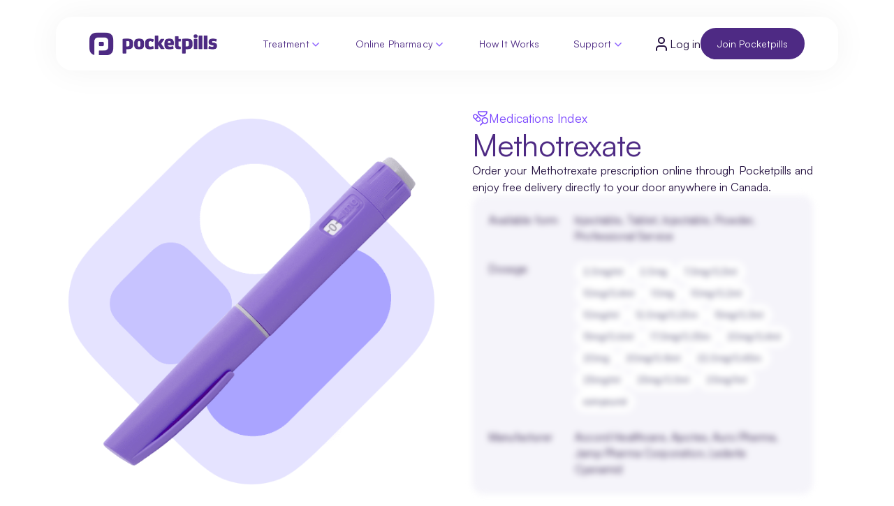

--- FILE ---
content_type: text/html; charset=utf-8
request_url: https://www.pocketpills.com/drug/methotrexate
body_size: 129059
content:
<!DOCTYPE html><html lang="en" data-sentry-component="InitLayout" data-sentry-source-file="index.tsx"><head><meta charSet="utf-8"/><meta name="viewport" content="width=device-width, initial-scale=1"/><link rel="preload" href="/drug/_next/static/media/24c66e387ee021e3-s.p.woff2" as="font" crossorigin="" type="font/woff2"/><link rel="preload" as="image" href="https://static.pocketpills.com/acq-web/redesign/navbar/pp_logo.webp"/><link rel="stylesheet" href="/drug/_next/static/css/6d5f60550811d14f.css?dpl=dpl_JEJrdFxKjbDvswTQgKFZAfFpsNWR" data-precedence="next"/><link rel="stylesheet" href="/drug/_next/static/css/05e5eed903ce6e14.css?dpl=dpl_JEJrdFxKjbDvswTQgKFZAfFpsNWR" data-precedence="next"/><link rel="stylesheet" href="/drug/_next/static/css/16828655ef80ad60.css?dpl=dpl_JEJrdFxKjbDvswTQgKFZAfFpsNWR" data-precedence="next"/><link rel="stylesheet" href="/drug/_next/static/css/2e72a59085cf9ca9.css?dpl=dpl_JEJrdFxKjbDvswTQgKFZAfFpsNWR" data-precedence="next"/><link rel="stylesheet" href="/drug/_next/static/css/975613bb7b499db7.css?dpl=dpl_JEJrdFxKjbDvswTQgKFZAfFpsNWR" data-precedence="next"/><link rel="stylesheet" href="/drug/_next/static/css/c86cff0ef702a08e.css?dpl=dpl_JEJrdFxKjbDvswTQgKFZAfFpsNWR" data-precedence="next"/><link rel="stylesheet" href="/drug/_next/static/css/6d6d5f195091c178.css?dpl=dpl_JEJrdFxKjbDvswTQgKFZAfFpsNWR" data-precedence="next"/><link rel="stylesheet" href="/drug/_next/static/css/1429016794934983.css?dpl=dpl_JEJrdFxKjbDvswTQgKFZAfFpsNWR" data-precedence="next"/><link rel="preload" as="script" fetchPriority="low" href="/drug/_next/static/chunks/webpack-99bc51c66499a64c.js?dpl=dpl_JEJrdFxKjbDvswTQgKFZAfFpsNWR"/><script src="/drug/_next/static/chunks/00594793-fdca728e7e9ada1d.js?dpl=dpl_JEJrdFxKjbDvswTQgKFZAfFpsNWR" async=""></script><script src="/drug/_next/static/chunks/777-09755af371c38fd5.js?dpl=dpl_JEJrdFxKjbDvswTQgKFZAfFpsNWR" async=""></script><script src="/drug/_next/static/chunks/main-app-90256190c95dcd6f.js?dpl=dpl_JEJrdFxKjbDvswTQgKFZAfFpsNWR" async=""></script><script src="/drug/_next/static/chunks/app/global-error-e4680494c6289932.js?dpl=dpl_JEJrdFxKjbDvswTQgKFZAfFpsNWR" async=""></script><script src="/drug/_next/static/chunks/8f33999e-ecc3b939af2d48b3.js?dpl=dpl_JEJrdFxKjbDvswTQgKFZAfFpsNWR" async=""></script><script src="/drug/_next/static/chunks/719-bc173986175e54db.js?dpl=dpl_JEJrdFxKjbDvswTQgKFZAfFpsNWR" async=""></script><script src="/drug/_next/static/chunks/459-200b8d6194a5239d.js?dpl=dpl_JEJrdFxKjbDvswTQgKFZAfFpsNWR" async=""></script><script src="/drug/_next/static/chunks/app/layout-ccb916ca5158f1ad.js?dpl=dpl_JEJrdFxKjbDvswTQgKFZAfFpsNWR" async=""></script><script src="/drug/_next/static/chunks/235-69d139e08d14415d.js?dpl=dpl_JEJrdFxKjbDvswTQgKFZAfFpsNWR" async=""></script><script src="/drug/_next/static/chunks/276-1f20bb4a6184e17e.js?dpl=dpl_JEJrdFxKjbDvswTQgKFZAfFpsNWR" async=""></script><script src="/drug/_next/static/chunks/app/%5BdrugName%5D/page-1ccee022c1716c9a.js?dpl=dpl_JEJrdFxKjbDvswTQgKFZAfFpsNWR" async=""></script><link rel="preload" href="https://www.googletagmanager.com/gtm.js?id=GTM-NZZT3FW" as="script"/><link rel="preconnect" href="https://dev.visualwebsiteoptimizer.com"/><title>Buy Methotrexate Online in Canada | Pocketpills Pharmacy</title><meta name="description" content="Buy Methotrexate online from Pocketpills with fast, free delivery in Canada. Affordable pricing, easy refills, and secure ordering from licensed pharmacists."/><link rel="canonical" href="https://www.pocketpills.com/drug/methotrexate"/><meta property="og:title" content="Buy Methotrexate Online in Canada | Pocketpills Pharmacy"/><meta property="og:description" content="Buy Methotrexate online from Pocketpills with fast, free delivery in Canada. Affordable pricing, easy refills, and secure ordering from licensed pharmacists."/><meta property="og:url" content="https://www.pocketpills.com/drug/methotrexate"/><meta property="og:site_name" content="Pocketpills"/><meta property="og:locale" content="en-CA"/><meta property="og:country_name" content="Canada"/><meta property="og:image" content="https://static.pocketpills.com/webapp/img/PocketPillsPreview.jpg"/><meta property="og:image:width" content="1200"/><meta property="og:image:height" content="630"/><meta property="og:image:type" content="image/jpeg"/><meta property="og:type" content="website"/><meta name="twitter:card" content="summary_large_image"/><meta name="twitter:site" content="@pocketpills"/><meta name="twitter:creator" content="@pocketpills"/><meta name="twitter:title" content="Buy Methotrexate Online in Canada | Pocketpills Pharmacy"/><meta name="twitter:description" content="Buy Methotrexate online from Pocketpills with fast, free delivery in Canada. Affordable pricing, easy refills, and secure ordering from licensed pharmacists."/><meta name="twitter:image" content="https://static.pocketpills.com/webapp/img/PocketPillsPreview.jpg"/><meta name="next-size-adjust"/><script type="text/javascript" id="vwoCode">window._vwo_code||(function(){var w=window,d=document;var account_id=1173673,version=2.2,settings_tolerance=2000,hide_element='body',hide_element_style='opacity:0 !important;filter:alpha(opacity=0) !important;background:none !important';if(f=!1,v=d.querySelector('#vwoCode'),cc={},-1<d.URL.indexOf('__vwo_disable__')||w._vwo_code)return;try{var e=JSON.parse(localStorage.getItem('_vwo_'+account_id+'_config'));cc=e&&'object'==typeof e?e:{}}catch(e){}function r(t){try{return decodeURIComponent(t)}catch(e){return t}}var s=(()=>{var e={combination:[],combinationChoose:[],split:[],exclude:[],uuid:null,consent:null,optOut:null},t=d.cookie||'';if(t)for(var i,n,o=/(?:^|;\s*)(?:(_vis_opt_exp_(\d+)_combi=([^;]*))|(_vis_opt_exp_(\d+)_combi_choose=([^;]*))|(_vis_opt_exp_(\d+)_split=([^:;]*))|(_vis_opt_exp_(\d+)_exclude=[^;]*)|(_vis_opt_out=([^;]*))|(_vwo_global_opt_out=[^;]*)|(_vwo_uuid=([^;]*))|(_vwo_consent=([^;]*)))/g;null!==(i=o.exec(t));)try{i[1]?e.combination.push({id:i[2],value:r(i[3])}):i[4]?e.combinationChoose.push({id:i[5],value:r(i[6])}):i[7]?e.split.push({id:i[8],value:r(i[9])}):i[10]?e.exclude.push({id:i[11]}):i[12]?e.optOut=r(i[13]):i[14]?e.optOut=!0:i[15]?e.uuid=r(i[16]):i[17]&&(n=r(i[18]),e.consent=n&&3<=n.length?n.substring(0,3):null)}catch(e){}return e})();function n(){var e=(()=>{if(w.VWO&&Array.isArray(w.VWO))for(var e=0;e<w.VWO.length;e++){var t=w.VWO[e];if(Array.isArray(t)&&('setVisitorId'===t[0]||'setSessionId'===t[0]))return!0}return!1})(),t='a='+account_id+'&u='+encodeURIComponent(w._vis_opt_url||d.URL)+'&vn='+version+'&ph=1'+('undefined'!=typeof platform?'&p='+platform:'')+'&st='+w.performance.now(),e=(!e&&((e=(()=>{var e,t=[],i={},n=w.VWO&&w.VWO.appliedCampaigns||{};for(e in n){var o=n[e]&&n[e].v;o&&(t.push(e+'-'+o+'-1'),i[e]=!0)}if(s&&s.combination)for(var r=0;r<s.combination.length;r++){var a=s.combination[r];i[a.id]||t.push(a.id+'-'+a.value)}return t.join('|')})())&&(t+='&c='+e),(e=(()=>{var e=[],t={};if(s&&s.combinationChoose)for(var i=0;i<s.combinationChoose.length;i++){var n=s.combinationChoose[i];e.push(n.id+'-'+n.value),t[n.id]=!0}if(s&&s.split)for(var o=0;o<s.split.length;o++)t[(n=s.split[o]).id]||e.push(n.id+'-'+n.value);return e.join('|')})())&&(t+='&cc='+e),e=(()=>{var e={},t=[];if(w.VWO&&Array.isArray(w.VWO))for(var i=0;i<w.VWO.length;i++){var n=w.VWO[i];if(Array.isArray(n)&&'setVariation'===n[0]&&n[1]&&Array.isArray(n[1]))for(var o=0;o<n[1].length;o++){var r,a=n[1][o];a&&'object'==typeof a&&(r=a.e,a=a.v,r)&&a&&(e[r]=a)}}for(r in e)t.push(r+'-'+e[r]);return t.join('|')})())&&(t+='&sv='+e),s&&s.optOut&&(t+='&o='+s.optOut),(()=>{var e=[],t={};if(s&&s.exclude)for(var i=0;i<s.exclude.length;i++){var n=s.exclude[i];t[n.id]||(e.push(n.id),t[n.id]=!0)}return e.join('|')})());return e&&(t+='&e='+e),s&&s.uuid&&(t+='&id='+s.uuid),s&&s.consent&&(t+='&consent='+s.consent),w.name&&-1<w.name.indexOf('_vis_preview')&&(t+='&pM=true'),w.VWO&&w.VWO.ed&&(t+='&ed='+w.VWO.ed),t}code={nonce:v&&v.nonce,library_tolerance:function(){return'undefined'!=typeof library_tolerance?library_tolerance:void 0},settings_tolerance:function(){return cc.sT||settings_tolerance},hide_element_style:function(){return'{'+(cc.hES||hide_element_style)+'}'},hide_element:function(){return performance.getEntriesByName('first-contentful-paint')[0]?'':'string'==typeof cc.hE?cc.hE:hide_element},getVersion:function(){return version},finish:function(e){var t;f||(f=!0,(t=d.getElementById('_vis_opt_path_hides'))&&t.parentNode.removeChild(t),e&&((new Image).src='https://dev.visualwebsiteoptimizer.com/ee.gif?a='+account_id+e))},finished:function(){return f},addScript:function(e){var t=d.createElement('script');t.type='text/javascript',e.src?t.src=e.src:t.text=e.text,v&&t.setAttribute('nonce',v.nonce),d.getElementsByTagName('head')[0].appendChild(t)},load:function(e,t){t=t||{};var i=new XMLHttpRequest;i.open('GET',e,!0),i.withCredentials=!t.dSC,i.responseType=t.responseType||'text',i.onload=function(){if(t.onloadCb)return t.onloadCb(i,e);200===i.status?w._vwo_code.addScript({text:i.responseText}):w._vwo_code.finish('&e=loading_failure:'+e)},i.onerror=function(){if(t.onerrorCb)return t.onerrorCb(e);w._vwo_code.finish('&e=loading_failure:'+e)},i.send()},init:function(){var e,t,i=this.settings_tolerance(),i=(w._vwo_settings_timer=setTimeout(function(){w._vwo_code.finish()},i),'body'!==this.hide_element()?(e=d.createElement('style'),t=(i=this.hide_element())?i+this.hide_element_style():'',i=d.getElementsByTagName('head')[0],e.setAttribute('id','_vis_opt_path_hides'),v&&e.setAttribute('nonce',v.nonce),e.setAttribute('type','text/css'),e.styleSheet?e.styleSheet.cssText=t:e.appendChild(d.createTextNode(t)),i.appendChild(e)):(e=d.getElementsByTagName('head')[0],(t=d.createElement('div')).style.cssText='z-index: 2147483647 !important;position: fixed !important;left: 0 !important;top: 0 !important;width: 100% !important;height: 100% !important;background:white!important;',t.setAttribute('id','_vis_opt_path_hides'),t.classList.add('_vis_hide_layer'),e.parentNode.insertBefore(t,e.nextSibling)),'https://dev.visualwebsiteoptimizer.com/j.php?'+n());-1!==w.location.search.indexOf('_vwo_xhr')?this.addScript({src:i}):this.load(i+'&x=true',{l:1})}};w._vwo_code=code;code.init();})();(function(){var t=window;function d(){var e;t._vwo_code&&(e=d.hidingStyle=document.getElementById('_vis_opt_path_hides')||d.hidingStyle,t._vwo_code.finished()||t._vwo_code.libExecuted||t.VWO&&t.VWO.dNR||(document.getElementById('_vis_opt_path_hides')||document.getElementsByTagName('head')[0].appendChild(e),requestAnimationFrame(d)))}d();})();</script><script src="/drug/_next/static/chunks/polyfills-42372ed130431b0a.js?dpl=dpl_JEJrdFxKjbDvswTQgKFZAfFpsNWR" noModule=""></script></head><body><nav class="relative w-full"><div style="top:0;transition:top 0.2s cubic-bezier(0.22, 1, 0.36, 1)" class="mx-auto w-full fixed flex justify-center max-w-[105rem] left-[50%] translate-x-[-50%] right-0 z-50 transition-all ease-in"><div class=" w-full ds-mx-container bg-white ds-px-xl ds-py-lg md:px-12 md:py-4 flex justify-between items-center ds-mt-lg relative nav-container "><a rel="noreferrer noopener" target="_self" data-sentry-element="Link" data-sentry-source-file="index.tsx" data-sentry-component="CustomLinkComponent" href="/"><img src="https://static.pocketpills.com/acq-web/redesign/navbar/pp_logo.webp" alt="PocketPills Logo" width="176" height="32" class="h-auto w-52 cursor-pointer"/></a><nav class="md:flex hidden items-center gap-[--space-1]"><div class="navbar-item ds-px-lg ds-py-sm gap-[--space-2] ds-radius-full" data-sentry-component="NavbarItem" data-sentry-source-file="NavbarItem.tsx"><a rel="noreferrer noopener" target="_self" class="navbar-item-text ds-body-xs ds-font-medium ds-mb-0" data-sentry-element="Link" data-sentry-component="CustomLinkComponent" data-sentry-source-file="index.tsx" href="/treatment">Treatment</a><svg xmlns="http://www.w3.org/2000/svg" width="18" height="18" viewBox="0 0 24 24" fill="none" stroke="var(--primary-500)" stroke-width="2" stroke-linecap="round" stroke-linejoin="round" class="lucide lucide-chevron-down pt-[0.1rem] svg"><path d="m6 9 6 6 6-6"></path></svg><div class="navbar-dropdown !pt-6 !pb-12 !px-6"><div class="flex gap-3" data-sentry-component="TelehealthDropdown" data-sentry-source-file="TelehealthDropdown.tsx"><div style="background-image:url(https://static.pocketpills.com/acq-web/redesign/navbar/nav_bg_green.png)" class="nav-dropdown ds-radius-m p-8 flex-[0_0_50%]" data-sentry-component="DropdownLeft" data-sentry-source-file="Dropdownleft.tsx"><p class="ds-caps-xs ds-text-primary-600">GET PRESCRIBED ONLINE</p><span class="ds-h4  text-primary">What would you like to do?</span><div class="grid grid-cols-2 gap-2"><a rel="noreferrer noopener" target="_self" class="ds-p-sm lg:p-[var(--space-6)] ds-text-primary undefined cursor-pointer ds-radius-l flex items-center gap-[var(--space-5)] lg:gap-[var(--space-6)] transition-all duration-300 w-fit hover:bg-[var(--secondary-500)] hover:text-[var(--secondary-900)]" data-sentry-element="Link" data-sentry-component="CustomLinkComponent" data-sentry-source-file="index.tsx" href="/th/weight-loss"><span class="ds-p-sm flex items-center justify-center ds-radius-m ds-bg-secondary-700"><svg width="40" height="40" viewBox="0 0 40 40" fill="none" xmlns="http://www.w3.org/2000/svg" data-sentry-element="svg" data-sentry-component="WeightLossScaleSVG" data-sentry-source-file="weight-loss-scale.tsx"><path d="M35.933 3.63769C33.867 1.37154 6.57839 1.08612 4.17882 3.85046C1.77925 6.61479 6.22406 34.6485 7.50539 36.6963C8.78672 38.744 32.5745 38.4982 33.291 36.6963C34.0075 34.8943 37.9989 5.90385 35.933 3.63769Z" stroke="white" stroke-width="2.54158" data-sentry-element="path" data-sentry-source-file="weight-loss-scale.tsx"></path><path d="M20.1775 7.52539C17.3664 7.52474 10.5011 9.0266 11.2723 10.2819C12.0435 11.5372 15.4092 15.4758 16.0544 15.4758C16.6995 15.4758 18.337 14.4701 19.8846 14.4584C21.4322 14.4467 23.445 15.4758 23.8345 15.4758C24.2241 15.4758 28.3157 11.3301 28.7827 10.2819C29.2497 9.23366 22.9886 7.52604 20.1775 7.52539Z" stroke="white" stroke-width="2.54158" data-sentry-element="path" data-sentry-source-file="weight-loss-scale.tsx"></path><line x1="21.2806" y1="23.6575" x2="21.2806" y2="30.903" stroke="white" stroke-width="2.54158" stroke-linecap="round" data-sentry-element="line" data-sentry-source-file="weight-loss-scale.tsx"></line></svg></span><p class="ds-body-m ds-font-medium">Lose weight</p></a><a rel="noreferrer noopener" target="_self" class="ds-p-sm lg:p-[var(--space-6)] ds-text-primary undefined cursor-pointer ds-radius-l flex items-center gap-[var(--space-5)] lg:gap-[var(--space-6)] transition-all duration-300 w-fit hover:bg-[var(--secondary-500)] hover:text-[var(--secondary-900)]" data-sentry-element="Link" data-sentry-component="CustomLinkComponent" data-sentry-source-file="index.tsx" href="/th/hair-loss"><span class="ds-p-sm flex items-center justify-center ds-radius-m ds-bg-secondary-700"><svg width="40" height="40" viewBox="0 0 40 40" fill="none" xmlns="http://www.w3.org/2000/svg" data-sentry-element="svg" data-sentry-component="HairLossSVG" data-sentry-source-file="hair-loss.tsx"><path d="M29.3118 1.02734C29.3663 0.986607 29.4432 0.990553 29.4944 1.04199C29.5421 1.08994 29.5481 1.1677 29.5051 1.22461C29.4188 1.33869 27.1198 4.43296 25.2649 9.14551C23.4091 13.8605 21.961 20.2915 23.7288 27.002C24.0811 28.3393 23.8309 29.6154 23.1233 30.5342C22.431 31.4317 21.3118 31.9727 19.8821 31.9727C17.8896 31.9726 16.0959 30.2288 15.9387 27.6133C15.7199 23.9668 16.9808 18.8563 19.386 13.8359C21.7853 8.82805 25.2551 4.05431 29.3118 1.02832V1.02734Z" stroke="white" stroke-width="2" data-sentry-element="path" data-sentry-source-file="hair-loss.tsx"></path><path d="M27.159 28.8457C29.9602 28.8457 34.0196 29.6098 35.1817 29.8884C35.7539 30.0263 36.1072 30.6014 35.9707 31.1743C35.8335 31.7479 35.2578 32.1011 34.6856 31.9625C33.7509 31.7379 30.5772 31.1366 28.0731 31.0044C27.26 35.2421 24.3002 37.7391 19.9999 37.7391C15.7011 37.7391 12.7413 35.2428 11.9268 31.0051C9.52358 31.1359 6.37904 31.7066 5.3157 31.9625C4.74351 32.0976 4.16777 31.7479 4.02988 31.175C3.89198 30.6021 4.24454 30.0263 4.81672 29.8884C5.92982 29.6212 10.0645 28.8457 12.8401 28.8457C13.3839 28.8457 13.8409 29.2551 13.8999 29.7967C14.3079 33.5433 16.4744 35.6067 19.9992 35.6067C23.5247 35.6067 25.6912 33.5433 26.0992 29.7967C26.1582 29.2551 26.6146 28.8457 27.159 28.8457Z" fill="white" data-sentry-element="path" data-sentry-source-file="hair-loss.tsx"></path></svg></span><p class="ds-body-m ds-font-medium">Reverse hair loss</p></a><a rel="noreferrer noopener" target="_self" class="ds-p-sm lg:p-[var(--space-6)] ds-text-primary undefined cursor-pointer ds-radius-l flex items-center gap-[var(--space-5)] lg:gap-[var(--space-6)] transition-all duration-300 w-fit hover:bg-[var(--secondary-500)] hover:text-[var(--secondary-900)]" data-sentry-element="Link" data-sentry-component="CustomLinkComponent" data-sentry-source-file="index.tsx" href="/th/erectile-dysfunction"><span class="ds-p-sm flex items-center justify-center ds-radius-m ds-bg-secondary-700"><svg width="40" height="40" viewBox="0 0 40 40" fill="none" xmlns="http://www.w3.org/2000/svg" data-sentry-element="svg" data-sentry-component="EDSVG" data-sentry-source-file="ed.tsx"><path d="M7.49996 27.4996C4.99996 29.5996 4.16663 35.8329 4.16663 35.8329C4.16663 35.8329 10.4 34.9996 12.5 32.4996C13.6833 31.0996 13.6666 28.9496 12.35 27.6496C11.7021 27.0312 10.8488 26.674 9.95367 26.6463C9.05856 26.6186 8.18475 26.9225 7.49996 27.4996Z" stroke="white" stroke-width="2" stroke-linecap="round" stroke-linejoin="round" data-sentry-element="path" data-sentry-source-file="ed.tsx"></path><path d="M20 24.9991L15 19.9991C15.8869 17.6982 17.0037 15.4925 18.3333 13.4158C20.2753 10.3108 22.9794 7.75419 26.1883 5.98926C29.3973 4.22433 33.0044 3.30973 36.6667 3.33244C36.6667 7.86578 35.3667 15.8324 26.6667 21.6658C24.5615 22.997 22.3281 24.1137 20 24.9991Z" stroke="white" stroke-width="2" stroke-linecap="round" stroke-linejoin="round" data-sentry-element="path" data-sentry-source-file="ed.tsx"></path><path d="M15 19.9999H6.66663C6.66663 19.9999 7.58329 14.9499 9.99996 13.3332C12.7 11.5332 18.3333 13.3332 18.3333 13.3332" stroke="white" stroke-width="2" stroke-linecap="round" stroke-linejoin="round" data-sentry-element="path" data-sentry-source-file="ed.tsx"></path><path d="M20 24.9993V33.3327C20 33.3327 25.05 32.416 26.6667 29.9993C28.4667 27.2993 26.6667 21.666 26.6667 21.666" stroke="white" stroke-width="2" stroke-linecap="round" stroke-linejoin="round" data-sentry-element="path" data-sentry-source-file="ed.tsx"></path></svg></span><p class="ds-body-m ds-font-medium">Male sexual health</p></a><a rel="noreferrer noopener" target="_self" class="ds-p-sm lg:p-[var(--space-6)] ds-text-primary undefined cursor-pointer ds-radius-l flex items-center gap-[var(--space-5)] lg:gap-[var(--space-6)] transition-all duration-300 w-fit hover:bg-[var(--secondary-500)] hover:text-[var(--secondary-900)]" data-sentry-element="Link" data-sentry-component="CustomLinkComponent" data-sentry-source-file="index.tsx" href="/consult/birth-control"><span class="ds-p-sm flex items-center justify-center ds-radius-m ds-bg-secondary-700"><svg width="40" height="40" viewBox="0 0 40 40" fill="none" xmlns="http://www.w3.org/2000/svg" data-sentry-element="svg" data-sentry-component="PreventBirthSVG" data-sentry-source-file="prevent-birth.tsx"><g clip-path="url(#clip0_8626_30647)" data-sentry-element="g" data-sentry-source-file="prevent-birth.tsx"><rect x="20.7749" y="-0.111328" width="20" height="34.9313" rx="3.61847" transform="rotate(32 20.7749 -0.111328)" stroke="white" stroke-width="2" data-sentry-element="rect" data-sentry-source-file="prevent-birth.tsx"></rect><path d="M25.6173 9.48538C24.7393 10.8905 22.8885 11.3178 21.4834 10.4398C20.0783 9.56177 19.651 7.71096 20.529 6.30586C21.407 4.90077 23.2578 4.47348 24.6629 5.35148C26.068 6.22948 26.4953 8.08029 25.6173 9.48538ZM21.9283 7.18023C21.5332 7.81252 21.7255 8.64539 22.3578 9.04049C22.9901 9.43559 23.8229 9.2433 24.218 8.61101C24.6131 7.97872 24.4208 7.14586 23.7886 6.75076C23.1563 6.35566 22.3234 6.54794 21.9283 7.18023Z" fill="white" data-sentry-element="path" data-sentry-source-file="prevent-birth.tsx"></path><path d="M21.3961 16.2412C20.5181 17.6463 18.6673 18.0736 17.2622 17.1956C15.8571 16.3176 15.4298 14.4668 16.3078 13.0617C17.1858 11.6566 19.0366 11.2293 20.4417 12.1073C21.8468 12.9853 22.2741 14.8361 21.3961 16.2412ZM17.7071 13.9361C17.312 14.5684 17.5043 15.4012 18.1366 15.7963C18.7689 16.1914 19.6017 15.9992 19.9968 15.3669C20.3919 14.7346 20.1997 13.9017 19.5674 13.5066C18.9351 13.1115 18.1022 13.3038 17.7071 13.9361Z" fill="white" data-sentry-element="path" data-sentry-source-file="prevent-birth.tsx"></path><path d="M17.1749 22.9951C16.2969 24.4002 14.4461 24.8275 13.041 23.9495C11.6359 23.0715 11.2086 21.2207 12.0866 19.8156C12.9646 18.4105 14.8154 17.9832 16.2205 18.8612C17.6256 19.7392 18.0529 21.5901 17.1749 22.9951ZM13.4859 20.69C13.0908 21.3223 13.2831 22.1552 13.9154 22.5503C14.5477 22.9454 15.3805 22.7531 15.7756 22.1208C16.1707 21.4885 15.9785 20.6556 15.3462 20.2605C14.7139 19.8654 13.881 20.0577 13.4859 20.69Z" fill="white" data-sentry-element="path" data-sentry-source-file="prevent-birth.tsx"></path><path d="M12.9536 29.751C12.0756 31.1561 10.2248 31.5834 8.81971 30.7054C7.41461 29.8274 6.98732 27.9766 7.86532 26.5715C8.74332 25.1664 10.5941 24.7391 11.9992 25.6171C13.4043 26.4951 13.8316 28.3459 12.9536 29.751ZM9.2646 27.4459C8.8695 28.0781 9.06178 28.911 9.69407 29.3061C10.3264 29.7012 11.1592 29.5089 11.5543 28.8766C11.9494 28.2443 11.7571 27.4115 11.1249 27.0164C10.4926 26.6213 9.6597 26.8136 9.2646 27.4459Z" fill="white" data-sentry-element="path" data-sentry-source-file="prevent-birth.tsx"></path><path d="M32.1352 13.4287C31.2573 14.8338 29.4064 15.2611 28.0013 14.3831C26.5963 13.5051 26.169 11.6543 27.047 10.2492C27.925 8.84413 29.7758 8.41684 31.1809 9.29484C32.586 10.1728 33.0132 12.0236 32.1352 13.4287ZM28.4462 11.1236C28.0511 11.7559 28.2434 12.5887 28.8757 12.9838C29.508 13.3789 30.3409 13.1867 30.736 12.5544C31.1311 11.9221 30.9388 11.0892 30.3065 10.6941C29.6742 10.299 28.8413 10.4913 28.4462 11.1236Z" fill="white" data-sentry-element="path" data-sentry-source-file="prevent-birth.tsx"></path><path d="M27.9141 20.1846C27.0361 21.5897 25.1852 22.017 23.7802 21.139C22.3751 20.261 21.9478 18.4102 22.8258 17.0051C23.7038 15.6 25.5546 15.1727 26.9597 16.0507C28.3648 16.9287 28.7921 18.7795 27.9141 20.1846ZM24.225 17.8794C23.8299 18.5117 24.0222 19.3446 24.6545 19.7397C25.2868 20.1348 26.1197 19.9425 26.5148 19.3102C26.9099 18.6779 26.7176 17.8451 26.0853 17.45C25.453 17.0549 24.6201 17.2472 24.225 17.8794Z" fill="white" data-sentry-element="path" data-sentry-source-file="prevent-birth.tsx"></path><path d="M23.6929 26.9385C22.8149 28.3436 20.9641 28.7709 19.559 27.8929C18.1539 27.0149 17.7266 25.1641 18.6046 23.759C19.4826 22.3539 21.3334 21.9266 22.7385 22.8046C24.1436 23.6826 24.5709 25.5334 23.6929 26.9385ZM20.0039 24.6334C19.6088 25.2656 19.801 26.0985 20.4333 26.4936C21.0656 26.8887 21.8985 26.6964 22.2936 26.0641C22.6887 25.4318 22.4964 24.599 21.8641 24.2039C21.2318 23.8088 20.399 24.0011 20.0039 24.6334Z" fill="white" data-sentry-element="path" data-sentry-source-file="prevent-birth.tsx"></path><path d="M19.4716 33.6944C18.5936 35.0995 16.7427 35.5267 15.3377 34.6487C13.9326 33.7708 13.5053 31.9199 14.3833 30.5148C15.2613 29.1098 17.1121 28.6825 18.5172 29.5605C19.9223 30.4385 20.3496 32.2893 19.4716 33.6944ZM15.7825 31.3892C15.3874 32.0215 15.5797 32.8544 16.212 33.2495C16.8443 33.6446 17.6772 33.4523 18.0723 32.82C18.4674 32.1877 18.2751 31.3548 17.6428 30.9597C17.0105 30.5646 16.1776 30.7569 15.7825 31.3892Z" fill="white" data-sentry-element="path" data-sentry-source-file="prevent-birth.tsx"></path></g><defs data-sentry-element="defs" data-sentry-source-file="prevent-birth.tsx"><clipPath id="clip0_8626_30647" data-sentry-element="clipPath" data-sentry-source-file="prevent-birth.tsx"><rect width="40" height="40" fill="white" data-sentry-element="rect" data-sentry-source-file="prevent-birth.tsx"></rect></clipPath></defs></svg></span><p class="ds-body-m ds-font-medium">Prevent pregnancy</p></a></div><a rel="noreferrer noopener" target="_self" class="ds-btn ds-btn-underline w-fit !px-0" data-sentry-element="Link" data-sentry-component="CustomLinkComponent" data-sentry-source-file="index.tsx" href="/treatment#types"><div class="flex items-center justify-start">Get a prescription<svg xmlns="http://www.w3.org/2000/svg" width="24" height="24" viewBox="0 0 24 24" fill="none" stroke="currentColor" stroke-width="2" stroke-linecap="round" stroke-linejoin="round" class="lucide lucide-arrow-right w-5 h-5 inline-block hover:translate-x-1 ds-btn-icon" data-sentry-element="ArrowRightIcon" data-sentry-source-file="ButtonUnderline.tsx"><path d="M5 12h14"></path><path d="m12 5 7 7-7 7"></path></svg></div></a></div><aside class="flex-[0_0_50%] flex flex-col gap-8 w-full ds-p-md " aria-label="Telehealth Navigation" data-sentry-component="Dropdownright" data-sentry-source-file="Dropdownright.tsx"><div aria-labelledby="explore-ailments" class="flex flex-col gap-8" data-sentry-component="NavbarAilment" data-sentry-source-file="NavbarAilment.tsx"><h2 id="explore-ailments" class="ds-text-neutral-600 ds-caps-xs">VIRTUAL CARE</h2><nav class="flex gap-2 flex-wrap" aria-label="ailment categories"><a rel="noreferrer noopener" target="_self" class="ds-bg-primary-200 ds-text-neutral-600 hover:bg-[var(--primary-600)] transition-colors ds-py-sm ds-px-lg ds-body-sm ds-font-medium  ds-radius-full
      ds-bg-primary-200 ds-text-primary-700 font-regular hover:bg-[var(--primary-600)] w-max transition-colors
      hover:bg-[var(--primary-600)] hover:text-white transition-all duration-200" data-sentry-element="Link" data-sentry-component="CustomLinkComponent" data-sentry-source-file="index.tsx" href="/consult/acne">Acne (Mild)</a><a rel="noreferrer noopener" target="_self" class="ds-bg-primary-200 ds-text-neutral-600 hover:bg-[var(--primary-600)] transition-colors ds-py-sm ds-px-lg ds-body-sm ds-font-medium  ds-radius-full
      ds-bg-primary-200 ds-text-primary-700 font-regular hover:bg-[var(--primary-600)] w-max transition-colors
      hover:bg-[var(--primary-600)] hover:text-white transition-all duration-200" data-sentry-element="Link" data-sentry-component="CustomLinkComponent" data-sentry-source-file="index.tsx" href="/consult/birth-control">Birth Control</a><a rel="noreferrer noopener" target="_self" class="ds-bg-primary-200 ds-text-neutral-600 hover:bg-[var(--primary-600)] transition-colors ds-py-sm ds-px-lg ds-body-sm ds-font-medium  ds-radius-full
      ds-bg-primary-200 ds-text-primary-700 font-regular hover:bg-[var(--primary-600)] w-max transition-colors
      hover:bg-[var(--primary-600)] hover:text-white transition-all duration-200" data-sentry-element="Link" data-sentry-component="CustomLinkComponent" data-sentry-source-file="index.tsx" href="/treatment/erectile-dysfunction-treatment">Erectile Dysfunction</a><a rel="noreferrer noopener" target="_self" class="ds-bg-primary-200 ds-text-neutral-600 hover:bg-[var(--primary-600)] transition-colors ds-py-sm ds-px-lg ds-body-sm ds-font-medium  ds-radius-full
      ds-bg-primary-200 ds-text-primary-700 font-regular hover:bg-[var(--primary-600)] w-max transition-colors
      hover:bg-[var(--primary-600)] hover:text-white transition-all duration-200" data-sentry-element="Link" data-sentry-component="CustomLinkComponent" data-sentry-source-file="index.tsx" href="/treatment/hair-loss-treatment">Hair Loss</a><a rel="noreferrer noopener" target="_self" class="ds-bg-primary-200 ds-text-neutral-600 hover:bg-[var(--primary-600)] transition-colors ds-py-sm ds-px-lg ds-body-sm ds-font-medium  ds-radius-full
      ds-bg-primary-200 ds-text-primary-700 font-regular hover:bg-[var(--primary-600)] w-max transition-colors
      hover:bg-[var(--primary-600)] hover:text-white transition-all duration-200" data-sentry-element="Link" data-sentry-component="CustomLinkComponent" data-sentry-source-file="index.tsx" href="/consult/uti">Urinary Tract Infection</a><a rel="noreferrer noopener" target="_self" class="ds-bg-primary-200 ds-text-neutral-600 hover:bg-[var(--primary-600)] transition-colors ds-py-sm ds-px-lg ds-body-sm ds-font-medium  ds-radius-full
      ds-bg-primary-200 ds-text-primary-700 font-regular hover:bg-[var(--primary-600)] w-max transition-colors
      hover:bg-[var(--primary-600)] hover:text-white transition-all duration-200" data-sentry-element="Link" data-sentry-component="CustomLinkComponent" data-sentry-source-file="index.tsx" href="/telehealth/weight-loss-medication">Weight Loss</a></nav><a rel="noreferrer noopener" target="_self" class="ds-btn ds-btn-underline w-fit !px-0" data-sentry-element="Link" data-sentry-component="CustomLinkComponent" data-sentry-source-file="index.tsx" href="/treatment"><div class="flex items-center justify-start">See all treatments<svg xmlns="http://www.w3.org/2000/svg" width="24" height="24" viewBox="0 0 24 24" fill="none" stroke="currentColor" stroke-width="2" stroke-linecap="round" stroke-linejoin="round" class="lucide lucide-arrow-right w-5 h-5 inline-block hover:translate-x-1 ds-btn-icon" data-sentry-element="ArrowRightIcon" data-sentry-source-file="ButtonUnderline.tsx"><path d="M5 12h14"></path><path d="m12 5 7 7-7 7"></path></svg></div></a></div><div role="separator" class="h-[1px] ds-bg-neutral-200 w-full"></div><div aria-labelledby="faq-section" class="flex flex-col gap-4" data-sentry-component="NavbarFAQ" data-sentry-source-file="NavbarFAQ.tsx"><h2 id="faq-section" class="ds-text-neutral-600 ds-caps-xxs ">Frequently Asked</h2><ul class="flex flex-col gap-3 list-none"><li class="ds-text-neutral-900 ds-body-s hover:text-[var(--primary-600)] cursor-pointer transition-colors"><a rel="noreferrer noopener" target="_self" data-sentry-element="Link" data-sentry-component="CustomLinkComponent" data-sentry-source-file="index.tsx" href="/treatment#faqs">Can I get a prescription online?</a></li><li class="ds-text-neutral-900 ds-body-s hover:text-[var(--primary-600)] cursor-pointer transition-colors"><a rel="noreferrer noopener" target="_self" data-sentry-element="Link" data-sentry-component="CustomLinkComponent" data-sentry-source-file="index.tsx" href="/treatment#faqs">How do I qualify for a prescription?</a></li><li class="ds-text-neutral-900 ds-body-s hover:text-[var(--primary-600)] cursor-pointer transition-colors"><a rel="noreferrer noopener" target="_self" data-sentry-element="Link" data-sentry-component="CustomLinkComponent" data-sentry-source-file="index.tsx" href="/treatment#faqs">How fast is the application process?</a></li><li class="ds-text-neutral-900 ds-body-s hover:text-[var(--primary-600)] cursor-pointer transition-colors"><a rel="noreferrer noopener" target="_self" data-sentry-element="Link" data-sentry-component="CustomLinkComponent" data-sentry-source-file="index.tsx" href="/treatment#faqs">Is delivery free across Canada?</a></li></ul><a rel="noreferrer noopener" target="_self" class="ds-btn ds-btn-underline w-fit !px-0" data-sentry-element="Link" data-sentry-component="CustomLinkComponent" data-sentry-source-file="index.tsx" href="/treatment#faqs"><div class="flex items-center justify-start">See all FAQs<svg xmlns="http://www.w3.org/2000/svg" width="24" height="24" viewBox="0 0 24 24" fill="none" stroke="currentColor" stroke-width="2" stroke-linecap="round" stroke-linejoin="round" class="lucide lucide-arrow-right w-5 h-5 inline-block hover:translate-x-1 ds-btn-icon" data-sentry-element="ArrowRightIcon" data-sentry-source-file="ButtonUnderline.tsx"><path d="M5 12h14"></path><path d="m12 5 7 7-7 7"></path></svg></div></a></div></aside></div></div></div><div class="navbar-item ds-px-lg ds-py-sm gap-[--space-2] ds-radius-full" data-sentry-component="NavbarItem" data-sentry-source-file="NavbarItem.tsx"><a rel="noreferrer noopener" target="_self" class="navbar-item-text ds-body-xs ds-font-medium ds-mb-0" data-sentry-element="Link" data-sentry-component="CustomLinkComponent" data-sentry-source-file="index.tsx" href="/online-pharmacy">Online Pharmacy</a><svg xmlns="http://www.w3.org/2000/svg" width="18" height="18" viewBox="0 0 24 24" fill="none" stroke="var(--primary-500)" stroke-width="2" stroke-linecap="round" stroke-linejoin="round" class="lucide lucide-chevron-down pt-[0.1rem] svg"><path d="m6 9 6 6 6-6"></path></svg><div class="navbar-dropdown !pt-6 !pb-12 !px-6"><div class="flex gap-3" data-sentry-component="PharmacyDropdown" data-sentry-source-file="PharmacyDropdown.tsx"><div style="background-image:url(https://static.pocketpills.com/acq-web/redesign/navbar/nav_bg_lilac.png)" class="nav-dropdown ds-radius-m p-8 flex-[0_0_50%]" data-sentry-component="DropdownLeft" data-sentry-source-file="Dropdownleft.tsx"><p class="ds-caps-xs ds-text-primary-600">Get Started</p><span class="ds-h4  text-primary">What would you like to do?</span><div class="grid grid-cols-2 gap-2"><a rel="noreferrer noopener" target="_self" class="ds-p-sm lg:p-[var(--space-6)] ds-text-primary undefined cursor-pointer ds-radius-l flex items-center gap-[var(--space-5)] lg:gap-[var(--space-6)] transition-all duration-300 w-fit hover:bg-[var(--primary-300)] hover:text-[var(--primary-700)]" data-sentry-element="Link" data-sentry-component="CustomLinkComponent" data-sentry-source-file="index.tsx" href="/treatment"><span class="ds-p-sm flex items-center justify-center ds-radius-m ds-bg-primary-500"><svg width="36" height="36" viewBox="0 0 36 36" fill="none" xmlns="http://www.w3.org/2000/svg" data-sentry-element="svg" data-sentry-component="PlusSVG" data-sentry-source-file="plus.tsx"><path d="M10.125 16.875C9.50368 16.875 9 17.3787 9 18C9 18.6213 9.50368 19.125 10.125 19.125H16.875V25.875C16.875 26.4963 17.3787 27 18 27C18.6213 27 19.125 26.4963 19.125 25.875V19.125H25.875C26.4963 19.125 27 18.6213 27 18C27 17.3787 26.4963 16.875 25.875 16.875H19.125V10.125C19.125 9.50368 18.6213 9 18 9C17.3787 9 16.875 9.50368 16.875 10.125V16.875H10.125Z" fill="white" data-sentry-element="path" data-sentry-source-file="plus.tsx"></path><path fill-rule="evenodd" clip-rule="evenodd" d="M16.0366 0.5625C13.5594 0.562494 11.6313 0.56249 10.0847 0.688854C8.51437 0.817156 7.23848 1.08131 6.09085 1.66606C4.18571 2.63678 2.63678 4.18571 1.66606 6.09085C1.08131 7.23848 0.817156 8.51437 0.688854 10.0847C0.56249 11.6313 0.562494 13.5594 0.5625 16.0366V19.9634C0.562494 22.4406 0.56249 24.3687 0.688854 25.9153C0.817156 27.4856 1.08131 28.7615 1.66606 29.9092C2.63678 31.8143 4.18571 33.3632 6.09085 34.3339C7.23848 34.9187 8.51437 35.1828 10.0847 35.3111C11.6313 35.4375 13.5594 35.4375 16.0366 35.4375H19.9634C22.4406 35.4375 24.3687 35.4375 25.9153 35.3111C27.4856 35.1828 28.7615 34.9187 29.9092 34.3339C31.8143 33.3632 33.3632 31.8143 34.3339 29.9092C34.9187 28.7615 35.1828 27.4856 35.3111 25.9153C35.4375 24.3687 35.4375 22.4406 35.4375 19.9634V16.0366C35.4375 13.5594 35.4375 11.6313 35.3111 10.0847C35.1828 8.51437 34.9187 7.23848 34.3339 6.09085C33.3632 4.18571 31.8143 2.63678 29.9092 1.66606C28.7615 1.08131 27.4856 0.817156 25.9153 0.688854C24.3687 0.56249 22.4406 0.562494 19.9634 0.5625H16.0366ZM7.11232 3.67082C7.8899 3.27463 8.83673 3.04832 10.2679 2.93138C11.7123 2.81337 13.5487 2.8125 16.0875 2.8125H19.9125C22.4513 2.8125 24.2877 2.81337 25.7321 2.93138C27.1633 3.04832 28.1101 3.27463 28.8877 3.67082C30.3695 4.42583 31.5742 5.63055 32.3292 7.11232C32.7254 7.8899 32.9517 8.83673 33.0686 10.2679C33.1866 11.7123 33.1875 13.5487 33.1875 16.0875V19.9125C33.1875 22.4513 33.1866 24.2877 33.0686 25.7321C32.9517 27.1633 32.7254 28.1101 32.3292 28.8877C31.5742 30.3695 30.3695 31.5742 28.8877 32.3292C28.1101 32.7254 27.1633 32.9517 25.7321 33.0686C24.2877 33.1866 22.4513 33.1875 19.9125 33.1875H16.0875C13.5487 33.1875 11.7123 33.1866 10.2679 33.0686C8.83673 32.9517 7.8899 32.7254 7.11232 32.3292C5.63055 31.5742 4.42583 30.3695 3.67082 28.8877C3.27463 28.1101 3.04832 27.1633 2.93138 25.7321C2.81337 24.2877 2.8125 22.4513 2.8125 19.9125V16.0875C2.8125 13.5487 2.81337 11.7123 2.93138 10.2679C3.04832 8.83673 3.27463 7.8899 3.67082 7.11232C4.42583 5.63055 5.63055 4.42583 7.11232 3.67082Z" fill="white" data-sentry-element="path" data-sentry-source-file="plus.tsx"></path></svg></span><p class="ds-body-m ds-font-medium">Get a new prescription</p></a><a rel="noreferrer noopener" target="_self" class="ds-p-sm lg:p-[var(--space-6)] ds-text-primary undefined cursor-pointer ds-radius-l flex items-center gap-[var(--space-5)] lg:gap-[var(--space-6)] transition-all duration-300 w-fit hover:bg-[var(--primary-300)] hover:text-[var(--primary-700)]" data-sentry-element="Link" data-sentry-component="CustomLinkComponent" data-sentry-source-file="index.tsx" href="/home/medications"><span class="ds-p-sm flex items-center justify-center ds-radius-m ds-bg-primary-500"><svg width="36" height="36" viewBox="0 0 36 36" fill="none" xmlns="http://www.w3.org/2000/svg" data-sentry-element="svg" data-sentry-component="SearchPricesSVG" data-sentry-source-file="searchPrices.tsx"><path d="M2.25 18C2.25 9.30151 9.30151 2.25 18 2.25C22.3823 2.25 26.345 4.03836 29.2014 6.92791L25.3336 6.85563C24.7123 6.84402 24.1993 7.3382 24.1877 7.95941C24.1761 8.58062 24.6703 9.09363 25.2915 9.10524L31.7043 9.22507C32.0099 9.23079 32.3047 9.1119 32.5208 8.89577C32.7369 8.67963 32.8558 8.38486 32.8501 8.07925L32.7303 1.66648C32.7187 1.04527 32.2057 0.551087 31.5844 0.562696C30.9632 0.574305 30.4691 1.08731 30.4807 1.70852L30.5439 5.09064C27.3032 1.94125 22.8773 0 18 0C8.05888 0 0 8.05888 0 18C0 18.6213 0.50368 19.125 1.125 19.125C1.74632 19.125 2.25 18.6213 2.25 18Z" fill="white" data-sentry-element="path" data-sentry-source-file="searchPrices.tsx"></path><path d="M36 18C36 17.3787 35.4963 16.875 34.875 16.875C34.2537 16.875 33.75 17.3787 33.75 18C33.75 26.6985 26.6985 33.75 18 33.75C13.9021 33.75 10.1715 32.1864 7.36899 29.621L11.7881 29.7036C12.4094 29.7152 12.9224 29.221 12.934 28.5998C12.9456 27.9786 12.4514 27.4656 11.8302 27.454L5.41741 27.3341C5.11181 27.3284 4.81703 27.4473 4.6009 27.6634C4.38477 27.8796 4.26588 28.1743 4.27159 28.48L4.39143 34.8927C4.40304 35.5139 4.91604 36.0081 5.53726 35.9965C6.15847 35.9849 6.65265 35.4719 6.64104 34.8507L6.58626 31.9192C9.69191 34.4685 13.668 36 18 36C27.9411 36 36 27.9411 36 18Z" fill="white" data-sentry-element="path" data-sentry-source-file="searchPrices.tsx"></path><path fill-rule="evenodd" clip-rule="evenodd" d="M11.25 7.875C10.6287 7.875 10.125 8.37868 10.125 9V22.05C10.125 22.6713 10.6287 23.175 11.25 23.175C11.8713 23.175 12.375 22.6713 12.375 22.05V16.8419H13.9204L19.4 22.3215L15.517 26.2045C15.0777 26.6438 15.0777 27.3562 15.517 27.7955C15.9563 28.2348 16.6687 28.2348 17.108 27.7955L20.991 23.9125L24.7983 27.7198C25.2376 28.1591 25.9499 28.1591 26.3892 27.7198C26.8286 27.2805 26.8286 26.5681 26.3892 26.1288L22.582 22.3215L26.108 18.7955C26.5473 18.3562 26.5473 17.6438 26.108 17.2045C25.6687 16.7652 24.9563 16.7652 24.517 17.2045L20.991 20.7305L17.0687 16.8083C19.2843 16.5361 21 14.6477 21 12.3585C21 9.88231 18.9927 7.875 16.5165 7.875H11.25ZM16.5165 14.5919H12.375V10.125H16.5165C17.75 10.125 18.75 11.125 18.75 12.3585C18.75 13.592 17.75 14.5919 16.5165 14.5919Z" fill="white" data-sentry-element="path" data-sentry-source-file="searchPrices.tsx"></path></svg></span><p class="ds-body-m ds-font-medium">Fill a prescription</p></a><a rel="noreferrer noopener" target="_self" class="ds-p-sm lg:p-[var(--space-6)] ds-text-primary undefined cursor-pointer ds-radius-l flex items-center gap-[var(--space-5)] lg:gap-[var(--space-6)] transition-all duration-300 w-fit hover:bg-[var(--primary-300)] hover:text-[var(--primary-700)]" data-sentry-element="Link" data-sentry-component="CustomLinkComponent" data-sentry-source-file="index.tsx" href="/funnels/transfer/intro"><span class="ds-p-sm flex items-center justify-center ds-radius-m ds-bg-primary-500"><svg width="36" height="37" viewBox="0 0 36 37" fill="none" xmlns="http://www.w3.org/2000/svg" data-sentry-element="svg" data-sentry-component="MedicationPillSVG" data-sentry-source-file="medicationPill.tsx"><path fill-rule="evenodd" clip-rule="evenodd" d="M5.0625 1.875C3.19854 1.875 1.6875 3.38604 1.6875 5.25V8.625C1.6875 10.1814 2.74103 11.4917 4.17385 11.8818C4.02133 12.2665 3.9375 12.686 3.9375 13.125V32.25C3.9375 34.114 5.44854 35.625 7.3125 35.625H18.5625C20.4265 35.625 21.9375 34.114 21.9375 32.25V27.75C21.9375 27.1287 21.4338 26.625 20.8125 26.625C20.1912 26.625 19.6875 27.1287 19.6875 27.75V32.25C19.6875 32.8713 19.1838 33.375 18.5625 33.375H7.3125C6.69118 33.375 6.1875 32.8713 6.1875 32.25V13.125C6.1875 12.5037 6.69118 12 7.3125 12H18.5625C19.1838 12 19.6875 12.5037 19.6875 13.125V17.0114C19.6875 17.6327 20.1912 18.1364 20.8125 18.1364C21.4338 18.1364 21.9375 17.6327 21.9375 17.0114V13.125C21.9375 12.686 21.8537 12.2665 21.7011 11.8818C23.134 11.4917 24.1875 10.1814 24.1875 8.625V5.25C24.1875 3.38604 22.6765 1.875 20.8125 1.875H5.0625ZM20.8125 9.75C21.4338 9.75 21.9375 9.24632 21.9375 8.625V5.25C21.9375 4.62868 21.4338 4.125 20.8125 4.125H5.0625C4.44118 4.125 3.9375 4.62868 3.9375 5.25V8.625C3.9375 9.24632 4.44118 9.75 5.0625 9.75H20.8125Z" fill="white" data-sentry-element="path" data-sentry-source-file="medicationPill.tsx"></path><path d="M26.7254 15.1605C27.1545 14.7112 27.8666 14.6948 28.316 15.1239L35.0895 21.5927C35.3118 21.8049 35.4375 22.0989 35.4375 22.4062C35.4375 22.7136 35.3118 23.0076 35.0895 23.2198L28.316 29.6886C27.8666 30.1177 27.1545 30.1013 26.7254 29.652C26.2963 29.2027 26.3127 28.4905 26.762 28.0614L31.5056 23.5312H14.0625C13.4412 23.5312 12.9375 23.0276 12.9375 22.4062C12.9375 21.7849 13.4412 21.2812 14.0625 21.2812H31.5056L26.762 16.7511C26.3127 16.322 26.2963 15.6099 26.7254 15.1605Z" fill="white" data-sentry-element="path" data-sentry-source-file="medicationPill.tsx"></path></svg></span><p class="ds-body-m ds-font-medium">Transfer a prescription</p></a><a rel="noreferrer noopener" target="_self" class="ds-p-sm lg:p-[var(--space-6)] ds-text-primary undefined cursor-pointer ds-radius-l flex items-center gap-[var(--space-5)] lg:gap-[var(--space-6)] transition-all duration-300 w-fit hover:bg-[var(--primary-300)] hover:text-[var(--primary-700)]" data-sentry-element="Link" data-sentry-component="CustomLinkComponent" data-sentry-source-file="index.tsx" href="/search-prices"><span class="ds-p-sm flex items-center justify-center ds-radius-m ds-bg-primary-500"><svg width="36" height="36" viewBox="0 0 36 36" fill="none" xmlns="http://www.w3.org/2000/svg" data-sentry-element="svg" data-sentry-component="PrescriptionCircleSVG" data-sentry-source-file="prescription_circle.tsx"><path d="M16.8948 6.89042C16.8948 6.2691 16.3912 5.76542 15.7698 5.76542C15.1485 5.76542 14.6448 6.2691 14.6448 6.89042V9.25374H13.9138C11.7675 9.25374 10.0276 10.9937 10.0276 13.14C10.0276 15.2863 11.7675 17.0263 13.9138 17.0263H17.7573C18.5884 17.0263 19.2621 17.7 19.2621 18.531C19.2621 19.3621 18.5884 20.0358 17.7573 20.0358H11.1526C10.5313 20.0358 10.0276 20.5395 10.0276 21.1608C10.0276 21.7821 10.5313 22.2858 11.1526 22.2858H14.6448V24.6491C14.6448 25.2704 15.1485 25.7741 15.7698 25.7741C16.3912 25.7741 16.8948 25.2704 16.8948 24.6491V22.2858H17.7573C19.831 22.2858 21.5121 20.6047 21.5121 18.531C21.5121 16.4573 19.831 14.7763 17.7573 14.7763H13.9138C13.0102 14.7763 12.2776 14.0437 12.2776 13.14C12.2776 12.2363 13.0102 11.5037 13.9138 11.5037H20.3871C21.0084 11.5037 21.5121 11.0001 21.5121 10.3787C21.5121 9.75741 21.0084 9.25374 20.3871 9.25374H16.8948V6.89042Z" fill="white" data-sentry-element="path" data-sentry-source-file="prescription_circle.tsx"></path><path fill-rule="evenodd" clip-rule="evenodd" d="M0.0826416 15.7697C0.0826416 7.10595 7.10601 0.0825806 15.7698 0.0825806C24.4335 0.0825806 31.4569 7.10595 31.4569 15.7697C31.4569 19.6967 30.014 23.2866 27.6293 26.0383L35.3895 33.7985C35.8289 34.2378 35.8289 34.9501 35.3895 35.3895C34.9502 35.8288 34.2379 35.8288 33.7985 35.3895L26.0384 27.6293C23.2867 30.0139 19.6967 31.4568 15.7698 31.4568C7.10601 31.4568 0.0826416 24.4335 0.0826416 15.7697ZM15.7698 2.33258C8.34865 2.33258 2.33264 8.34859 2.33264 15.7697C2.33264 23.1908 8.34865 29.2068 15.7698 29.2068C23.1909 29.2068 29.2069 23.1908 29.2069 15.7697C29.2069 8.34859 23.1909 2.33258 15.7698 2.33258Z" fill="white" data-sentry-element="path" data-sentry-source-file="prescription_circle.tsx"></path></svg></span><p class="ds-body-m ds-font-medium">Search prices</p></a></div><a rel="noreferrer noopener" target="_self" class="ds-btn ds-btn-underline w-fit !px-0" data-sentry-element="Link" data-sentry-component="CustomLinkComponent" data-sentry-source-file="index.tsx" href="/online-pharmacy"><div class="flex items-center justify-start">Online Pharmacy<svg xmlns="http://www.w3.org/2000/svg" width="24" height="24" viewBox="0 0 24 24" fill="none" stroke="currentColor" stroke-width="2" stroke-linecap="round" stroke-linejoin="round" class="lucide lucide-arrow-right w-5 h-5 inline-block hover:translate-x-1 ds-btn-icon" data-sentry-element="ArrowRightIcon" data-sentry-source-file="ButtonUnderline.tsx"><path d="M5 12h14"></path><path d="m12 5 7 7-7 7"></path></svg></div></a></div><aside class="flex-[0_0_50%] flex flex-col gap-8 w-full ds-p-md " aria-label="Telehealth Navigation" data-sentry-component="Dropdownright" data-sentry-source-file="Dropdownright.tsx"><div aria-labelledby="explore-ailments" class="flex flex-col gap-8" data-sentry-component="NavbarAilment" data-sentry-source-file="NavbarAilment.tsx"><h2 id="explore-ailments" class="ds-text-neutral-600 ds-caps-xs">Explore Medications</h2><nav class="flex gap-2 flex-wrap" aria-label="ailment categories"><a rel="noreferrer noopener" target="_self" class="ds-bg-primary-200 ds-text-neutral-600 hover:bg-[var(--primary-600)] transition-colors ds-py-sm ds-px-lg ds-body-sm ds-font-medium  ds-radius-full
      ds-bg-primary-200 ds-text-primary-700 font-regular hover:bg-[var(--primary-600)] w-max transition-colors
      hover:bg-[var(--primary-600)] hover:text-white transition-all duration-200" data-sentry-element="Link" data-sentry-component="CustomLinkComponent" data-sentry-source-file="index.tsx" href="/drug/ozempic">Ozempic</a><a rel="noreferrer noopener" target="_self" class="ds-bg-primary-200 ds-text-neutral-600 hover:bg-[var(--primary-600)] transition-colors ds-py-sm ds-px-lg ds-body-sm ds-font-medium  ds-radius-full
      ds-bg-primary-200 ds-text-primary-700 font-regular hover:bg-[var(--primary-600)] w-max transition-colors
      hover:bg-[var(--primary-600)] hover:text-white transition-all duration-200" data-sentry-element="Link" data-sentry-component="CustomLinkComponent" data-sentry-source-file="index.tsx" href="/drug/finasteride">Finasteride</a><a rel="noreferrer noopener" target="_self" class="ds-bg-primary-200 ds-text-neutral-600 hover:bg-[var(--primary-600)] transition-colors ds-py-sm ds-px-lg ds-body-sm ds-font-medium  ds-radius-full
      ds-bg-primary-200 ds-text-primary-700 font-regular hover:bg-[var(--primary-600)] w-max transition-colors
      hover:bg-[var(--primary-600)] hover:text-white transition-all duration-200" data-sentry-element="Link" data-sentry-component="CustomLinkComponent" data-sentry-source-file="index.tsx" href="/drug/loniten">Minoxidil</a><a rel="noreferrer noopener" target="_self" class="ds-bg-primary-200 ds-text-neutral-600 hover:bg-[var(--primary-600)] transition-colors ds-py-sm ds-px-lg ds-body-sm ds-font-medium  ds-radius-full
      ds-bg-primary-200 ds-text-primary-700 font-regular hover:bg-[var(--primary-600)] w-max transition-colors
      hover:bg-[var(--primary-600)] hover:text-white transition-all duration-200" data-sentry-element="Link" data-sentry-component="CustomLinkComponent" data-sentry-source-file="index.tsx" href="/drug/lantus">Lantus</a><a rel="noreferrer noopener" target="_self" class="ds-bg-primary-200 ds-text-neutral-600 hover:bg-[var(--primary-600)] transition-colors ds-py-sm ds-px-lg ds-body-sm ds-font-medium  ds-radius-full
      ds-bg-primary-200 ds-text-primary-700 font-regular hover:bg-[var(--primary-600)] w-max transition-colors
      hover:bg-[var(--primary-600)] hover:text-white transition-all duration-200" data-sentry-element="Link" data-sentry-component="CustomLinkComponent" data-sentry-source-file="index.tsx" href="/drug/wegovy">Wegovy</a><a rel="noreferrer noopener" target="_self" class="ds-bg-primary-200 ds-text-neutral-600 hover:bg-[var(--primary-600)] transition-colors ds-py-sm ds-px-lg ds-body-sm ds-font-medium  ds-radius-full
      ds-bg-primary-200 ds-text-primary-700 font-regular hover:bg-[var(--primary-600)] w-max transition-colors
      hover:bg-[var(--primary-600)] hover:text-white transition-all duration-200" data-sentry-element="Link" data-sentry-component="CustomLinkComponent" data-sentry-source-file="index.tsx" href="/drug/escitalopram">Escitalopram</a><a rel="noreferrer noopener" target="_self" class="ds-bg-primary-200 ds-text-neutral-600 hover:bg-[var(--primary-600)] transition-colors ds-py-sm ds-px-lg ds-body-sm ds-font-medium  ds-radius-full
      ds-bg-primary-200 ds-text-primary-700 font-regular hover:bg-[var(--primary-600)] w-max transition-colors
      hover:bg-[var(--primary-600)] hover:text-white transition-all duration-200" data-sentry-element="Link" data-sentry-component="CustomLinkComponent" data-sentry-source-file="index.tsx" href="/drug/jardiance">Jardiance</a><a rel="noreferrer noopener" target="_self" class="ds-bg-primary-200 ds-text-neutral-600 hover:bg-[var(--primary-600)] transition-colors ds-py-sm ds-px-lg ds-body-sm ds-font-medium  ds-radius-full
      ds-bg-primary-200 ds-text-primary-700 font-regular hover:bg-[var(--primary-600)] w-max transition-colors
      hover:bg-[var(--primary-600)] hover:text-white transition-all duration-200" data-sentry-element="Link" data-sentry-component="CustomLinkComponent" data-sentry-source-file="index.tsx" href="/drug/alysena">Alysena</a></nav><a rel="noreferrer noopener" target="_self" class="ds-btn ds-btn-underline w-fit !px-0" data-sentry-element="Link" data-sentry-component="CustomLinkComponent" data-sentry-source-file="index.tsx" href="/drug"><div class="flex items-center justify-start">Browse all medications<svg xmlns="http://www.w3.org/2000/svg" width="24" height="24" viewBox="0 0 24 24" fill="none" stroke="currentColor" stroke-width="2" stroke-linecap="round" stroke-linejoin="round" class="lucide lucide-arrow-right w-5 h-5 inline-block hover:translate-x-1 ds-btn-icon" data-sentry-element="ArrowRightIcon" data-sentry-source-file="ButtonUnderline.tsx"><path d="M5 12h14"></path><path d="m12 5 7 7-7 7"></path></svg></div></a></div><div role="separator" class="h-[1px] ds-bg-neutral-200 w-full"></div><div aria-labelledby="faq-section" class="flex flex-col gap-4" data-sentry-component="NavbarFAQ" data-sentry-source-file="NavbarFAQ.tsx"><h2 id="faq-section" class="ds-text-neutral-600 ds-caps-xxs ">Frequently Asked</h2><ul class="flex flex-col gap-3 list-none"><li class="ds-text-neutral-900 ds-body-s hover:text-[var(--primary-600)] cursor-pointer transition-colors"><a rel="noreferrer noopener" target="_self" data-sentry-element="Link" data-sentry-component="CustomLinkComponent" data-sentry-source-file="index.tsx" href="/questions">I already have a prescription. How do I fill it with Pocketpills?</a></li><li class="ds-text-neutral-900 ds-body-s hover:text-[var(--primary-600)] cursor-pointer transition-colors"><a rel="noreferrer noopener" target="_self" data-sentry-element="Link" data-sentry-component="CustomLinkComponent" data-sentry-source-file="index.tsx" href="/questions">Can I get a prescription without consulting a doctor?</a></li><li class="ds-text-neutral-900 ds-body-s hover:text-[var(--primary-600)] cursor-pointer transition-colors"><a rel="noreferrer noopener" target="_self" data-sentry-element="Link" data-sentry-component="CustomLinkComponent" data-sentry-source-file="index.tsx" href="/questions">How much does it cost?</a></li><li class="ds-text-neutral-900 ds-body-s hover:text-[var(--primary-600)] cursor-pointer transition-colors"><a rel="noreferrer noopener" target="_self" data-sentry-element="Link" data-sentry-component="CustomLinkComponent" data-sentry-source-file="index.tsx" href="/questions">How do I transfer my prescriptions from a different pharmacy?</a></li></ul><a rel="noreferrer noopener" target="_self" class="ds-btn ds-btn-underline w-fit !px-0" data-sentry-element="Link" data-sentry-component="CustomLinkComponent" data-sentry-source-file="index.tsx" href="/questions"><div class="flex items-center justify-start">See all FAQs<svg xmlns="http://www.w3.org/2000/svg" width="24" height="24" viewBox="0 0 24 24" fill="none" stroke="currentColor" stroke-width="2" stroke-linecap="round" stroke-linejoin="round" class="lucide lucide-arrow-right w-5 h-5 inline-block hover:translate-x-1 ds-btn-icon" data-sentry-element="ArrowRightIcon" data-sentry-source-file="ButtonUnderline.tsx"><path d="M5 12h14"></path><path d="m12 5 7 7-7 7"></path></svg></div></a></div></aside></div></div></div><div class="navbar-item ds-px-lg ds-py-sm gap-[--space-2] ds-radius-full" data-sentry-component="NavbarItem" data-sentry-source-file="NavbarItem.tsx"><a rel="noreferrer noopener" target="_self" class="navbar-item-text ds-body-xs ds-font-medium ds-mb-0" data-sentry-element="Link" data-sentry-component="CustomLinkComponent" data-sentry-source-file="index.tsx" href="/how-it-works">How It Works</a></div><div class="navbar-item ds-px-lg ds-py-sm gap-[--space-2] ds-radius-full" data-sentry-component="NavbarItem" data-sentry-source-file="NavbarItem.tsx"><a rel="noreferrer noopener" target="_self" class="navbar-item-text ds-body-xs ds-font-medium ds-mb-0" data-sentry-element="Link" data-sentry-component="CustomLinkComponent" data-sentry-source-file="index.tsx" href="/contact-us">Support</a><svg xmlns="http://www.w3.org/2000/svg" width="18" height="18" viewBox="0 0 24 24" fill="none" stroke="var(--primary-500)" stroke-width="2" stroke-linecap="round" stroke-linejoin="round" class="lucide lucide-chevron-down pt-[0.1rem] svg"><path d="m6 9 6 6 6-6"></path></svg><div class="navbar-dropdown !pt-6 !pb-12 !px-6"><div class=" flex justify-between" data-sentry-component="SupportDropdown" data-sentry-source-file="SupportDropdown.tsx"><div class="flex flex-col gap-6 flex-[0_0_40%] ds-p-lg"><p class="ds-caps-xxs ds-text-primary-600">LEARN</p><a rel="noreferrer noopener" target="_self" class="font-fill hover:text-[var(--primary-600)]" data-sentry-element="Link" data-sentry-component="CustomLinkComponent" data-sentry-source-file="index.tsx" href="/about-us">About us</a><a rel="noreferrer noopener" target="_self" class="font-fill hover:text-[var(--primary-600)]" data-sentry-element="Link" data-sentry-component="CustomLinkComponent" data-sentry-source-file="index.tsx" href="/questions">FAQs</a><a rel="noreferrer noopener" target="_self" class="font-fill hover:text-[var(--primary-600)]" data-sentry-element="Link" data-sentry-component="CustomLinkComponent" data-sentry-source-file="index.tsx" href="/consult/minor-ailments">Browse Ailments</a><a rel="noreferrer noopener" target="_self" class="font-fill hover:text-[var(--primary-600)]" data-sentry-element="Link" data-sentry-component="CustomLinkComponent" data-sentry-source-file="index.tsx" href="/blog">Blog</a></div><div class="flex justify-around flex-[0_0_60%] ds-bg-primary-200 ds-radius-l ds-p-lg w-full"><div class=" flex flex-col justify-between"><h2 class="ds-h5 text-primary ds-font-fill">Our Care Team</h2><a rel="noreferrer noopener" target="_self" class="ds-btn ds-btn-underline w-fit !px-0" data-sentry-element="Link" data-sentry-component="CustomLinkComponent" data-sentry-source-file="index.tsx" href="/contact-us"><div class="flex items-center justify-start">Get in touch<svg xmlns="http://www.w3.org/2000/svg" width="24" height="24" viewBox="0 0 24 24" fill="none" stroke="currentColor" stroke-width="2" stroke-linecap="round" stroke-linejoin="round" class="lucide lucide-arrow-right w-5 h-5 inline-block hover:translate-x-1 ds-btn-icon" data-sentry-element="ArrowRightIcon" data-sentry-source-file="ButtonUnderline.tsx"><path d="M5 12h14"></path><path d="m12 5 7 7-7 7"></path></svg></div></a></div><div class="flex flex-col gap-8"><div class="flex "><div class="ds-text-neutral-600 ds-caps-xs items-start flex gap-2 ds-pt-xs w-24"><svg xmlns="http://www.w3.org/2000/svg" width="24" height="24" viewBox="0 0 24 24" fill="none" stroke="currentColor" stroke-width="2" stroke-linecap="round" stroke-linejoin="round" class="lucide lucide-clock w-4 h-4"><circle cx="12" cy="12" r="10"></circle><polyline points="12 6 12 12 16 14"></polyline></svg><p class="inline-block">HOURS</p></div><div class="ds-body-s ds-font-normal"><div class="flex flex-col gap-[--space-5]"></div></div></div><div class="flex "><div class="ds-text-neutral-600 ds-caps-xs items-start flex gap-2 ds-pt-xs w-24"><svg xmlns="http://www.w3.org/2000/svg" width="24" height="24" viewBox="0 0 24 24" fill="none" stroke="currentColor" stroke-width="2" stroke-linecap="round" stroke-linejoin="round" class="lucide lucide-mail w-4 h-4"><rect width="20" height="16" x="2" y="4" rx="2"></rect><path d="m22 7-8.97 5.7a1.94 1.94 0 0 1-2.06 0L2 7"></path></svg><p class="inline-block">EMAIL</p></div><a rel="noopener noreferrer" target="_blank" class="ds-body-s ds-font-normal" data-sentry-element="Link" data-sentry-component="CustomLinkComponent" data-sentry-source-file="index.tsx" href="mailto:care@pocketpills.com">care@pocketpills.com</a></div><div class="flex "><div class="ds-text-neutral-600 ds-caps-xs items-start flex gap-2 ds-pt-xs w-24"><svg xmlns="http://www.w3.org/2000/svg" width="24" height="24" viewBox="0 0 24 24" fill="none" stroke="currentColor" stroke-width="2" stroke-linecap="round" stroke-linejoin="round" class="lucide lucide-square-pen w-4 h-4"><path d="M12 3H5a2 2 0 0 0-2 2v14a2 2 0 0 0 2 2h14a2 2 0 0 0 2-2v-7"></path><path d="M18.375 2.625a1 1 0 0 1 3 3l-9.013 9.014a2 2 0 0 1-.853.505l-2.873.84a.5.5 0 0 1-.62-.62l.84-2.873a2 2 0 0 1 .506-.852z"></path></svg><p class="inline-block">TEXT</p></div><a rel="noopener noreferrer" target="_blank" class="ds-body-s ds-font-normal" data-sentry-element="Link" data-sentry-component="CustomLinkComponent" data-sentry-source-file="index.tsx" href="sms:1-855-950-7225?&amp;body=Pocketpills at help:">1-855-950-7225</a></div><div class="flex "><div class="ds-text-neutral-600 ds-caps-xs items-start flex gap-2 ds-pt-xs w-24"><svg xmlns="http://www.w3.org/2000/svg" width="24" height="24" viewBox="0 0 24 24" fill="none" stroke="currentColor" stroke-width="2" stroke-linecap="round" stroke-linejoin="round" class="lucide lucide-printer w-4 h-4"><path d="M6 18H4a2 2 0 0 1-2-2v-5a2 2 0 0 1 2-2h16a2 2 0 0 1 2 2v5a2 2 0 0 1-2 2h-2"></path><path d="M6 9V3a1 1 0 0 1 1-1h10a1 1 0 0 1 1 1v6"></path><rect x="6" y="14" width="12" height="8" rx="1"></rect></svg><p class="inline-block">FAX</p></div><div class="ds-body-s ds-font-normal">1-855-950-7226</div></div></div></div></div></div></div></nav><!--$--><div class="md:flex hidden items-center gap-4"><div class="flex items-center gap-2 undefined" data-sentry-component="ButtonLogo" data-sentry-source-file="ButtonLogo.tsx"><svg xmlns="http://www.w3.org/2000/svg" width="24" height="24" viewBox="0 0 24 24" fill="none" stroke="currentColor" stroke-width="2" stroke-linecap="round" stroke-linejoin="round" class="lucide lucide-user"><path d="M19 21v-2a4 4 0 0 0-4-4H9a4 4 0 0 0-4 4v2"></path><circle cx="12" cy="7" r="4"></circle></svg><a rel="noreferrer noopener" target="_self" href="/account/login" class="inline-flex btn gap-2 ds-mb-0 items-center" data-sentry-element="CustomLinkComponent" data-sentry-source-file="index.tsx" data-sentry-component="CustomLinkComponent">Log in</a></div><a rel="noreferrer noopener" target="_self" href="/account/signup" class="ds-btn ds-btn-primary ds-btn-sm" data-sentry-element="CustomLinkComponent" data-sentry-component="CustomLinkComponent" data-sentry-source-file="index.tsx">Join Pocketpills</a></div><!--/$--></div></div><section aria-label="Notifications alt+T" tabindex="-1" aria-live="polite" aria-relevant="additions text" aria-atomic="false"></section></nav><div class="ds-mt-5xl-fixed ds-px-container ds-py-4xl ds-bg-primary-100 ds-radius-x"><section class="drug_tn-grid-wrapper__3KFkh flex-card ds-gap-xl-fixed mx-auto"><div class="flex items-center justify-center drug_telehealth-img__oRqxu mx-auto" data-sentry-element="Component" data-sentry-component="FadeInAnimate" data-sentry-source-file="FadeInAnimate.tsx" style="opacity:0;transform:translateY(60px)"><picture data-sentry-element="picture" data-sentry-source-file="page.tsx"><source media="(max-width: 768px)" srcSet="https://static.pocketpills.com/acq-web/redesign/drug/drug_pen_mobile.webp"/><img loading="eager" src="https://static.pocketpills.com/acq-web/redesign/drug/drug_pen_desktop.webp" alt="Methotrexate medication" class="object-contain rounded-lg"/></picture></div><div class="drug_telehealth-right__S4_UO ds-px-md-fixed ds-gap-2xl flex flex-col ds-px-xl ds-py-lg" data-sentry-element="Component" data-sentry-component="FadeInAnimate" data-sentry-source-file="FadeInAnimate.tsx" style="opacity:0;transform:translateY(60px)"><div class="telehealth-title ds-gap-lg-fixed flex flex-col"><div class="flex items-center ds-gap-xs"><svg width="24" height="24" viewBox="0 0 36 37" fill="none" xmlns="http://www.w3.org/2000/svg" data-sentry-element="svg" data-sentry-component="MultiPillSVG" data-sentry-source-file="multiPill.tsx"><path fill-rule="evenodd" clip-rule="evenodd" d="M2.701 11.326C0.599667 13.4273 0.599666 16.8343 2.701 18.9356L9.37689 25.6115C11.4782 27.7128 14.8852 27.7128 16.9865 25.6115C19.0878 23.5102 19.0878 20.1032 16.9865 18.0019L10.3106 11.326C8.20927 9.22466 4.80233 9.22467 2.701 11.326ZM4.29199 17.3446C3.06934 16.122 3.06934 14.1396 4.29199 12.917C5.51465 11.6943 7.49696 11.6943 8.71962 12.917L11.2621 15.4594L6.83444 19.8871L4.29199 17.3446ZM8.42543 21.4781L12.8531 17.0504L15.3955 19.5929C16.6182 20.8155 16.6182 22.7978 15.3955 24.0205C14.1729 25.2432 12.1905 25.2432 10.9679 24.0205L8.42543 21.4781Z" fill="var(--primary-600)" data-sentry-element="path" data-sentry-source-file="multiPill.tsx"></path><path fill-rule="evenodd" clip-rule="evenodd" d="M27.6919 16.8154C31.7896 16.8154 35.1115 20.1373 35.1115 24.2351C35.1115 28.3328 31.7896 31.6547 27.6919 31.6547C26.0489 31.6547 24.5306 31.1207 23.3012 30.2167L18.5484 34.9695C18.1091 35.4089 17.3968 35.4089 16.9574 34.9695C16.5181 34.5302 16.5181 33.8178 16.9574 33.3785L21.7102 28.6257C20.8062 27.3963 20.2722 25.8781 20.2722 24.2351C20.2722 20.1373 23.5941 16.8154 27.6919 16.8154ZM32.8615 24.2351C32.8615 21.38 30.547 19.0654 27.6919 19.0654C24.8367 19.0654 22.5222 21.38 22.5222 24.2351C22.5222 27.0902 24.8367 29.4047 27.6919 29.4047C30.547 29.4047 32.8615 27.0902 32.8615 24.2351Z" fill="var(--primary-600)" data-sentry-element="path" data-sentry-source-file="multiPill.tsx"></path><path fill-rule="evenodd" clip-rule="evenodd" d="M11.8125 4.6875C11.8125 4.06618 12.3162 3.5625 12.9375 3.5625H32.0625C32.6838 3.5625 33.1875 4.06618 33.1875 4.6875C33.1875 10.59 28.4025 15.375 22.5 15.375C16.5975 15.375 11.8125 10.59 11.8125 4.6875ZM14.1368 5.8125C14.6869 9.94053 18.2215 13.125 22.5 13.125C26.7785 13.125 30.3132 9.94053 30.8632 5.8125H14.1368Z" fill="var(--primary-600)" data-sentry-element="path" data-sentry-source-file="multiPill.tsx"></path></svg><h2 class="ds-body-m ds-text-primary-600">Medications Index</h2></div><h1 class="ds-h3 ds-text-primary-950">Methotrexate</h1></div><div class="ds-gap-2xl-fixed flex flex-col"><div class="text-justify"><p data-sentry-component="DrugDescription" data-sentry-source-file="DrugDescription.tsx">Order your <!-- -->Methotrexate<!-- --> prescription online through Pocketpills and enjoy free delivery directly to your door anywhere in Canada.</p></div><div class="drug_drug-info-section__hIN5j flex flex-col ds-gap-xl-fixed"><div class="relative h-full " data-sentry-component="PaywallProtectedContent" data-sentry-source-file="index.tsx"><div class="transition-opacity duration-300 pointer-events-none select-none" style="filter:blur(4px)"><div><div class="ds-radius-m ds-p-xl-fixed w-full ds-bg-primary-200" data-sentry-component="DrugInfoSection" data-sentry-source-file="DrugInfoSection.tsx"><div class="grid DrugInfoSection_drugInfoSectionGridDisplay__tXMEI items-start ds-gap-xl-fixed"><p class="ds-body-s">Available form</p><p class="ds-body-s">Injectable, Tablet, Injectable, Powder, Professional Service</p><p class="ds-body-s">Dosage</p><div class="flex flex-wrap ds-gap-xs"><span class="ds-radius-full ds-bg-primary-100 ds-px-md-fixed ds-py-xs ds-body-xs ds-text-primary-800">2.5mg/ml</span><span class="ds-radius-full ds-bg-primary-100 ds-px-md-fixed ds-py-xs ds-body-xs ds-text-primary-800">2.5mg</span><span class="ds-radius-full ds-bg-primary-100 ds-px-md-fixed ds-py-xs ds-body-xs ds-text-primary-800">7.5mg/0.3ml</span><span class="ds-radius-full ds-bg-primary-100 ds-px-md-fixed ds-py-xs ds-body-xs ds-text-primary-800">10mg/0.4ml</span><span class="ds-radius-full ds-bg-primary-100 ds-px-md-fixed ds-py-xs ds-body-xs ds-text-primary-800">10mg</span><span class="ds-radius-full ds-bg-primary-100 ds-px-md-fixed ds-py-xs ds-body-xs ds-text-primary-800">10mg/0.2ml</span><span class="ds-radius-full ds-bg-primary-100 ds-px-md-fixed ds-py-xs ds-body-xs ds-text-primary-800">10mg/ml</span><span class="ds-radius-full ds-bg-primary-100 ds-px-md-fixed ds-py-xs ds-body-xs ds-text-primary-800">12.5mg/0.25m</span><span class="ds-radius-full ds-bg-primary-100 ds-px-md-fixed ds-py-xs ds-body-xs ds-text-primary-800">15mg/0.3ml</span><span class="ds-radius-full ds-bg-primary-100 ds-px-md-fixed ds-py-xs ds-body-xs ds-text-primary-800">15mg/0.6ml</span><span class="ds-radius-full ds-bg-primary-100 ds-px-md-fixed ds-py-xs ds-body-xs ds-text-primary-800">17.5mg/0.35m</span><span class="ds-radius-full ds-bg-primary-100 ds-px-md-fixed ds-py-xs ds-body-xs ds-text-primary-800">20mg/0.4ml</span><span class="ds-radius-full ds-bg-primary-100 ds-px-md-fixed ds-py-xs ds-body-xs ds-text-primary-800">20mg</span><span class="ds-radius-full ds-bg-primary-100 ds-px-md-fixed ds-py-xs ds-body-xs ds-text-primary-800">20mg/0.8ml</span><span class="ds-radius-full ds-bg-primary-100 ds-px-md-fixed ds-py-xs ds-body-xs ds-text-primary-800">22.5mg/0.45m</span><span class="ds-radius-full ds-bg-primary-100 ds-px-md-fixed ds-py-xs ds-body-xs ds-text-primary-800">25mg/ml</span><span class="ds-radius-full ds-bg-primary-100 ds-px-md-fixed ds-py-xs ds-body-xs ds-text-primary-800">25mg/0.5ml</span><span class="ds-radius-full ds-bg-primary-100 ds-px-md-fixed ds-py-xs ds-body-xs ds-text-primary-800">25mg/1ml</span><span class="ds-radius-full ds-bg-primary-100 ds-px-md-fixed ds-py-xs ds-body-xs ds-text-primary-800">compound</span></div><p class="ds-body-s">Manufacturer</p><p class="ds-body-s">Accord Healthcare, Apotex, Auro Pharma, Jamp Pharma Corporation, Lederle Cyanamid</p></div></div></div></div></div></div></div></div></section></div><div class="ds-bg-neutral-100"><div class="ds-mx-auto max-w-[1680px] " data-sentry-component="PPSectionWrapper" data-sentry-source-file="index.tsx"><section class="drug_drugname-info-section__z0SWs mx-auto flex justify-center ds-py-3xl ds-px-container"><div class="w-full"><div class="ds-pt-4xl-fixed ds-pb-5xl-fixed ds-px-2xl ds-bg-primary-100 ds-shadow-l ds-radius-l mx-auto login-gate_loginGateWrapper__brGkX" data-sentry-component="LoginGateComponent" data-sentry-source-file="index.tsx"><div class="flex flex-col ds-px-2xl-fixed items-center text-center"><div class="ds-select-group"><svg width="20" height="21" viewBox="0 0 20 21" fill="none" xmlns="http://www.w3.org/2000/svg" class="login-gate_loginGatelogo__kBzCv" data-sentry-element="svg" data-sentry-source-file="pocketpills-brand-logo.tsx" data-sentry-component="PocketpillsBrandLogo"><path d="M8.59158 12.3664C8.74257 12.4242 8.90099 12.4543 9.06188 12.4568C9.2698 12.4669 9.47277 12.4694 10 12.4694C10.5272 12.4694 10.7302 12.4694 10.9381 12.4568C11.099 12.4543 11.2574 12.4217 11.4084 12.3664C11.6708 12.266 11.8787 12.0552 11.9777 11.7891C12.0347 11.6359 12.0644 11.4753 12.0668 11.3121C12.0743 11.1012 12.0792 11.036 12.0792 10.5013C12.0792 9.96655 12.0792 9.90128 12.0668 9.69041C12.0644 9.52724 12.0322 9.36657 11.9777 9.21344C11.8787 8.94735 11.6708 8.73648 11.4084 8.63606C11.2574 8.57832 11.099 8.5482 10.9381 8.54318C10.7327 8.53314 10.5248 8.53314 10 8.53314C9.47525 8.53314 9.2698 8.53314 9.06188 8.54318C8.90099 8.54569 8.74257 8.57832 8.59158 8.63606C8.32921 8.73648 8.12129 8.94735 8.02228 9.21344C7.96535 9.36657 7.93564 9.52724 7.93317 9.69041C7.92327 9.89877 7.92079 9.96655 7.92079 10.5013C7.92079 11.036 7.92079 11.1012 7.93317 11.3121C7.93564 11.4753 7.96782 11.6359 8.02228 11.7891C8.12129 12.0552 8.32921 12.266 8.59158 12.3664ZM19.9406 6.38678C19.9233 5.55837 19.7673 4.73748 19.4802 3.96178C18.9728 2.6087 17.9183 1.5418 16.5866 1.02466C15.8218 0.733463 15.0124 0.575311 14.1955 0.557738C13.146 0.512552 12.6708 0.5 10 0.5C7.32921 0.5 6.85396 0.5 5.80446 0.557738C4.98762 0.575311 4.17822 0.733463 3.41337 1.02466C2.07921 1.5418 1.02475 2.61121 0.517327 3.96178C0.230198 4.73999 0.0742574 5.55837 0.0569307 6.38678C0.0123762 7.45117 0 7.79258 0 10.5013C0 13.2099 0 13.5488 0.0569307 14.6157C0.0742574 15.4441 0.230198 16.265 0.517327 17.0407C1.02475 18.3938 2.07921 19.4607 3.41337 19.9778C3.55941 20.0331 3.70545 20.0833 3.85396 20.1285C3.99505 20.1711 4.13861 20.0632 4.13861 19.9126C4.13861 19.9126 4.13861 8.73145 4.16832 8.1114C4.17822 7.62941 4.26733 7.15495 4.43564 6.70309C4.7302 5.91735 5.34158 5.29729 6.11634 4.99856C6.56188 4.83036 7.0297 4.73748 7.50495 4.72744C8.11386 4.69229 11.8861 4.69982 12.4975 4.72744C12.9728 4.73748 13.4406 4.82785 13.8861 4.99856C14.6609 5.29729 15.2723 5.91735 15.5668 6.70309C15.7327 7.15495 15.8243 7.62941 15.8342 8.1114C15.8663 8.73145 15.8589 12.2736 15.8342 12.8911C15.8243 13.3731 15.7351 13.8476 15.5668 14.2994C15.2723 15.0852 14.6609 15.7052 13.8861 16.004C13.4406 16.1721 12.9728 16.265 12.4975 16.2751C11.8861 16.3102 11.552 16.3102 10.0025 16.3102H8.25495C8.06436 16.3102 7.90842 16.4533 7.90842 16.6466V20.1511C7.90842 20.3418 8.05941 20.4975 8.24752 20.4975C8.67079 20.4975 9.33168 20.5 10.0025 20.5C12.6733 20.5 13.1485 20.5 14.198 20.4423C15.0149 20.4247 15.8243 20.2665 16.5891 19.9753C17.9233 19.4607 18.9752 18.3913 19.4827 17.0382C19.7698 16.2625 19.9257 15.4416 19.9431 14.6132C19.9876 13.5463 20 13.2074 20 10.4987C20 7.79007 20 7.44866 19.9431 6.38427" fill="#4E2A84" data-sentry-element="path" data-sentry-source-file="pocketpills-brand-logo.tsx"></path></svg><div class="flex ds-p-xs items-center justify-center login-gate_lockIconWrapper__FV7SI"><svg width="32" height="32" viewBox="0 0 32 32" fill="none" xmlns="http://www.w3.org/2000/svg" data-sentry-element="svg" data-sentry-component="LockSVG" data-sentry-source-file="lock.tsx"><path d="M0 12.8C0 8.31958 0 6.07937 0.871948 4.36808C1.63893 2.86278 2.86278 1.63893 4.36808 0.871948C6.07937 0 8.31958 0 12.8 0H19.2C23.6804 0 25.9206 0 27.6319 0.871948C29.1372 1.63893 30.3611 2.86278 31.1281 4.36808C32 6.07937 32 8.31958 32 12.8V19.2C32 23.6804 32 25.9206 31.1281 27.6319C30.3611 29.1372 29.1372 30.3611 27.6319 31.1281C25.9206 32 23.6804 32 19.2 32H12.8C8.31958 32 6.07937 32 4.36808 31.1281C2.86278 30.3611 1.63893 29.1372 0.871948 27.6319C0 25.9206 0 23.6804 0 19.2V12.8Z" fill="#8C60FF" data-sentry-element="path" data-sentry-source-file="lock.tsx"></path><path fill-rule="evenodd" clip-rule="evenodd" d="M16 5.90625C13.2386 5.90625 11 8.14483 11 10.9062V11.8438C11 11.8514 11.0001 11.8591 11.0004 11.8667C10.9339 11.8704 10.8695 11.8748 10.8071 11.8799C10.3516 11.9171 9.95146 11.9957 9.58128 12.1844C8.99327 12.484 8.51521 12.962 8.2156 13.55C8.02699 13.9202 7.94835 14.3203 7.91114 14.7759C7.87499 15.2183 7.87499 15.7646 7.875 16.442V20.9955C7.87499 21.6729 7.87499 22.2192 7.91114 22.6616C7.94835 23.1172 8.02699 23.5173 8.2156 23.8875C8.51521 24.4755 8.99327 24.9535 9.58128 25.2531C9.95146 25.4418 10.3516 25.5204 10.8071 25.5576C11.2495 25.5938 11.7958 25.5938 12.4732 25.5938H19.5268C20.2041 25.5938 20.7505 25.5938 21.1929 25.5576C21.6484 25.5204 22.0485 25.4418 22.4187 25.2531C23.0067 24.9535 23.4848 24.4755 23.7844 23.8875C23.973 23.5173 24.0516 23.1172 24.0889 22.6616C24.125 22.2192 24.125 21.6729 24.125 20.9956V16.442C24.125 15.7647 24.125 15.2183 24.0889 14.7759C24.0516 14.3203 23.973 13.9202 23.7844 13.55C23.4848 12.962 23.0067 12.484 22.4187 12.1844C22.0485 11.9957 21.6484 11.9171 21.1929 11.8799C21.1305 11.8748 21.0661 11.8704 20.9996 11.8667C20.9999 11.8591 21 11.8514 21 11.8438V10.9062C21 8.14483 18.7614 5.90625 16 5.90625ZM19.75 11.8438V10.9062C19.75 8.83518 18.0711 7.15625 16 7.15625C13.9289 7.15625 12.25 8.83518 12.25 10.9062V11.8438C12.3228 11.8437 12.3972 11.8438 12.4732 11.8438H19.5268C19.6028 11.8438 19.6772 11.8437 19.75 11.8438ZM10.1488 13.2981C10.3134 13.2142 10.5307 13.1566 10.9089 13.1257C11.2944 13.0942 11.7896 13.0938 12.5 13.0938H19.5C20.2104 13.0938 20.7056 13.0942 21.0911 13.1257C21.4693 13.1566 21.6866 13.2142 21.8512 13.2981C22.204 13.4779 22.4909 13.7647 22.6706 14.1175C22.7545 14.2821 22.8121 14.4994 22.843 14.8776C22.8745 15.2632 22.875 15.7584 22.875 16.4688V20.9688C22.875 21.6791 22.8745 22.1743 22.843 22.5598C22.8121 22.9381 22.7545 23.1554 22.6706 23.32C22.4909 23.6728 22.204 23.9596 21.8512 24.1394C21.6866 24.2233 21.4693 24.2809 21.0911 24.3118C20.7056 24.3433 20.2104 24.3438 19.5 24.3438H12.5C11.7896 24.3438 11.2944 24.3433 10.9089 24.3118C10.5307 24.2809 10.3134 24.2233 10.1488 24.1394C9.79596 23.9596 9.50913 23.6728 9.32936 23.32C9.2455 23.1554 9.18789 22.9381 9.15698 22.5598C9.12549 22.1743 9.125 21.6791 9.125 20.9688V16.4688C9.125 15.7584 9.12549 15.2632 9.15698 14.8776C9.18789 14.4994 9.2455 14.2821 9.32936 14.1175C9.50913 13.7647 9.79596 13.4779 10.1488 13.2981Z" fill="white" data-sentry-element="path" data-sentry-source-file="lock.tsx"></path><path d="M16.9285 19.4774C16.8581 19.3013 16.9391 19.103 17.0931 18.9923C17.5666 18.652 17.875 18.0964 17.875 17.4687C17.875 16.4332 17.0356 15.5937 16 15.5937C14.9645 15.5937 14.125 16.4332 14.125 17.4687C14.125 18.0964 14.4334 18.652 14.9069 18.9923C15.0609 19.103 15.142 19.3013 15.0715 19.4774L14.6736 20.4724C14.4898 20.9318 14.3979 21.1615 14.4362 21.3459C14.4697 21.5072 14.5656 21.6487 14.7028 21.7397C14.8598 21.8437 15.1072 21.8437 15.6021 21.8437H16.398C16.8928 21.8437 17.1402 21.8437 17.2972 21.7397C17.4345 21.6487 17.5303 21.5072 17.5638 21.3459C17.6021 21.1615 17.5102 20.9318 17.3265 20.4724L16.9285 19.4774Z" fill="white" data-sentry-element="path" data-sentry-source-file="lock.tsx"></path></svg></div></div><h4 class="ds-h4 ds-px-md ds-pt-xl-fixed justify-center">We&#x27;d love to tell you more</h4><p class="ds-body-s ds-pt-lg-fixed">We won&#x27;t bore you with the details, but Health Canada requires you to sign in.</p></div><div class="ds-pt-2xl-fixed ds-pb-xl-fixed"><button class="mx-auto w-full flex items-center cursor-pointer max-w-80 rounded-[40px] border-2 ds-border-neutral-200 text-white" type="button"><img loading="lazy" src="https://static.pocketpills.com/webapp/icons/google-logo.webp" width="35" height="35" alt="Google logo" class="leading-4 rounded-[50%]"/><span class="txt-l ds-text-neutral-700 whitespace-nowrap mx-auto align-middle __className_5bd053">Sign in with Google</span></button><div class="hidden"></div></div><p class="ds-body-xxs items-center text-center">By proceeding you agree to our<!-- --> <a rel="noreferrer noopener" target="_blank" href="/terms-of-use" class="ds-text-primary-950 underline" data-sentry-element="CustomLinkComponent" data-sentry-source-file="index.tsx" data-sentry-component="CustomLinkComponent">Terms of Use</a> <!-- -->&amp;<!-- --> <a rel="noreferrer noopener" target="_blank" href="/privacy-policy" class="ds-text-primary-950 underline" data-sentry-element="CustomLinkComponent" data-sentry-source-file="index.tsx" data-sentry-component="CustomLinkComponent">Privacy Policy</a></p></div><div class="transition-opacity duration-300 drug_blur-30__AIqdd" id="drugInfo"><div class="flex flex-card ds-gap-lg-fixed items-center justify-center ds-pb-xl"><svg width="32" height="32" viewBox="0 0 32 32" fill="none" xmlns="http://www.w3.org/2000/svg" data-sentry-element="svg" data-sentry-component="MoreInfoIconSVG" data-sentry-source-file="moreInfo.tsx"><path fill-rule="evenodd" clip-rule="evenodd" d="M32 16C32 24.8366 24.8366 32 16 32C7.16344 32 0 24.8366 0 16C0 7.16344 7.16344 0 16 0C24.8366 0 32 7.16344 32 16ZM30.15 16C30.15 23.8148 23.8148 30.15 16 30.15C8.18517 30.15 1.85 23.8148 1.85 16C1.85 8.18517 8.18517 1.85 16 1.85C23.8148 1.85 30.15 8.18517 30.15 16Z" fill="#4E2A84" data-sentry-element="path" data-sentry-source-file="moreInfo.tsx"></path><path fill-rule="evenodd" clip-rule="evenodd" d="M16 13C16.5523 13 17 13.4477 17 14V24C17 24.5523 16.5523 25 16 25C15.4477 25 15 24.5523 15 24L15 14C15 13.4477 15.4477 13 16 13Z" fill="#4E2A84" data-sentry-element="path" data-sentry-source-file="moreInfo.tsx"></path><path d="M17.5 8.5C17.5 9.32843 16.8284 10 16 10C15.1716 10 14.5 9.32843 14.5 8.5C14.5 7.67157 15.1716 7 16 7C16.8284 7 17.5 7.67157 17.5 8.5Z" fill="#4E2A84" data-sentry-element="path" data-sentry-source-file="moreInfo.tsx"></path></svg><h2 class="ds-h4 ds-text-primary-950">Drug Information</h2></div><div class="flex flex-card ds-gap-2xl-fixed "><div class="drug-info_side-nav-tabs-container__LHvyw flex-col items-start sticky top-20  ds-pt-2xl-fixed ds-pb-xl-fixed ds-px-xs cursor-pointer" data-sentry-component="SideNavTabs" data-sentry-source-file="side-nav-tabs.tsx"><h6 class=" ds-caps-xs uppercase ds-text-neutral-500 ds-px-md ds-py-xs">Index</h6><div class="flex flex-col w-full ds-gap-xs"><div class="
                ds-px-md ds-py-sm ds-body-s  flex items-center ds-gap-md-fixed text-left transition-all duration-300 ds-text-primary-950 border 
                ds-bg-primary-300 ds-radius-m ds-border-primary-500 
              "><span class="truncate">Dosage</span></div><div class="
                ds-px-md ds-py-sm ds-body-s  flex items-center ds-gap-md-fixed text-left transition-all duration-300 ds-text-primary-950 border 
                ds-bg-white drug-info_side-nav-tabs-links__KeaZ6 ds-radius-m border-transparent
              "><span class="truncate">Side Effects</span></div><div class="
                ds-px-md ds-py-sm ds-body-s  flex items-center ds-gap-md-fixed text-left transition-all duration-300 ds-text-primary-950 border 
                ds-bg-white drug-info_side-nav-tabs-links__KeaZ6 ds-radius-m border-transparent
              "><span class="truncate">Available Form</span></div><div class="
                ds-px-md ds-py-sm ds-body-s  flex items-center ds-gap-md-fixed text-left transition-all duration-300 ds-text-primary-950 border 
                ds-bg-white drug-info_side-nav-tabs-links__KeaZ6 ds-radius-m border-transparent
              "><span class="truncate">Contraindications</span></div><div class="
                ds-px-md ds-py-sm ds-body-s  flex items-center ds-gap-md-fixed text-left transition-all duration-300 ds-text-primary-950 border 
                ds-bg-white drug-info_side-nav-tabs-links__KeaZ6 ds-radius-m border-transparent
              "><span class="truncate">Precautions</span></div><div class="
                ds-px-md ds-py-sm ds-body-s  flex items-center ds-gap-md-fixed text-left transition-all duration-300 ds-text-primary-950 border 
                ds-bg-white drug-info_side-nav-tabs-links__KeaZ6 ds-radius-m border-transparent
              "><span class="truncate">Warnings</span></div><div class="
                ds-px-md ds-py-sm ds-body-s  flex items-center ds-gap-md-fixed text-left transition-all duration-300 ds-text-primary-950 border 
                ds-bg-white drug-info_side-nav-tabs-links__KeaZ6 ds-radius-m border-transparent
              "><span class="truncate">Directions of use</span></div></div></div><div class="w-full block md:hidden nav-container sticky top-24 z-10 ds-shadow-l"><div class="ds-py-lg-fixed bg-white ds-radius-m" data-sentry-component="PPAccordionGroup" data-sentry-source-file="index.tsx"><div class="" data-sentry-component="PPAccordionItem" data-sentry-source-file="index.tsx"><div class="cursor-pointer" data-sentry-component="PPAccordionTrigger" data-sentry-source-file="index.tsx"><div class="flex items-center justify-between ds-px-xl-fixed ds-gap-lg-fixed"><h3 class="ds-caps-xs ds-text-primary-600">Dosage</h3><svg xmlns="http://www.w3.org/2000/svg" width="24" height="24" viewBox="0 0 24 24" fill="none" stroke="currentColor" stroke-width="2" stroke-linecap="round" stroke-linejoin="round" class="lucide lucide-chevron-down w-4 h-4 ds-text-primary-600" data-sentry-element="ChevronDown" data-sentry-source-file="index.tsx"><path d="m6 9 6 6 6-6"></path></svg></div></div><div class="ds-body-sm grid pp-accordian_accordionContent__eyVkA"><div class="overflow-hidden"><div class="ds-px-lg-fixed" data-sentry-component="PPAccordionContent" data-sentry-source-file="index.tsx"><ul><li class="drug_accordion-dropdown-item__dOtm5 ds-p-md ds-body-s ds-text-primary-800 text-left flex items-center cursor-pointer ds-radius-m ds-gap-lg-fixed group"><span class="ds-radius-full p-1 drug_rounded-icon__nXz1P" data-sentry-component="RoundedIcon" data-sentry-source-file="index.tsx"><svg xmlns="http://www.w3.org/2000/svg" width="24" height="24" viewBox="0 0 24 24" fill="none" stroke="currentColor" stroke-width="2" stroke-linecap="round" stroke-linejoin="round" class="lucide lucide-arrow-right drug_arrow-icon__DVzt_"><path d="M5 12h14"></path><path d="m12 5 7 7-7 7"></path></svg></span><div>Dosage</div></li><li class="drug_accordion-dropdown-item__dOtm5 ds-p-md ds-body-s ds-text-primary-800 text-left flex items-center cursor-pointer ds-radius-m ds-gap-lg-fixed group"><span class="ds-radius-full p-1 drug_rounded-icon__nXz1P" data-sentry-component="RoundedIcon" data-sentry-source-file="index.tsx"><svg xmlns="http://www.w3.org/2000/svg" width="24" height="24" viewBox="0 0 24 24" fill="none" stroke="currentColor" stroke-width="2" stroke-linecap="round" stroke-linejoin="round" class="lucide lucide-arrow-right drug_arrow-icon__DVzt_"><path d="M5 12h14"></path><path d="m12 5 7 7-7 7"></path></svg></span><div>Side Effects</div></li><li class="drug_accordion-dropdown-item__dOtm5 ds-p-md ds-body-s ds-text-primary-800 text-left flex items-center cursor-pointer ds-radius-m ds-gap-lg-fixed group"><span class="ds-radius-full p-1 drug_rounded-icon__nXz1P" data-sentry-component="RoundedIcon" data-sentry-source-file="index.tsx"><svg xmlns="http://www.w3.org/2000/svg" width="24" height="24" viewBox="0 0 24 24" fill="none" stroke="currentColor" stroke-width="2" stroke-linecap="round" stroke-linejoin="round" class="lucide lucide-arrow-right drug_arrow-icon__DVzt_"><path d="M5 12h14"></path><path d="m12 5 7 7-7 7"></path></svg></span><div>Available Form</div></li><li class="drug_accordion-dropdown-item__dOtm5 ds-p-md ds-body-s ds-text-primary-800 text-left flex items-center cursor-pointer ds-radius-m ds-gap-lg-fixed group"><span class="ds-radius-full p-1 drug_rounded-icon__nXz1P" data-sentry-component="RoundedIcon" data-sentry-source-file="index.tsx"><svg xmlns="http://www.w3.org/2000/svg" width="24" height="24" viewBox="0 0 24 24" fill="none" stroke="currentColor" stroke-width="2" stroke-linecap="round" stroke-linejoin="round" class="lucide lucide-arrow-right drug_arrow-icon__DVzt_"><path d="M5 12h14"></path><path d="m12 5 7 7-7 7"></path></svg></span><div>Contraindications</div></li><li class="drug_accordion-dropdown-item__dOtm5 ds-p-md ds-body-s ds-text-primary-800 text-left flex items-center cursor-pointer ds-radius-m ds-gap-lg-fixed group"><span class="ds-radius-full p-1 drug_rounded-icon__nXz1P" data-sentry-component="RoundedIcon" data-sentry-source-file="index.tsx"><svg xmlns="http://www.w3.org/2000/svg" width="24" height="24" viewBox="0 0 24 24" fill="none" stroke="currentColor" stroke-width="2" stroke-linecap="round" stroke-linejoin="round" class="lucide lucide-arrow-right drug_arrow-icon__DVzt_"><path d="M5 12h14"></path><path d="m12 5 7 7-7 7"></path></svg></span><div>Precautions</div></li><li class="drug_accordion-dropdown-item__dOtm5 ds-p-md ds-body-s ds-text-primary-800 text-left flex items-center cursor-pointer ds-radius-m ds-gap-lg-fixed group"><span class="ds-radius-full p-1 drug_rounded-icon__nXz1P" data-sentry-component="RoundedIcon" data-sentry-source-file="index.tsx"><svg xmlns="http://www.w3.org/2000/svg" width="24" height="24" viewBox="0 0 24 24" fill="none" stroke="currentColor" stroke-width="2" stroke-linecap="round" stroke-linejoin="round" class="lucide lucide-arrow-right drug_arrow-icon__DVzt_"><path d="M5 12h14"></path><path d="m12 5 7 7-7 7"></path></svg></span><div>Warnings</div></li><li class="drug_accordion-dropdown-item__dOtm5 ds-p-md ds-body-s ds-text-primary-800 text-left flex items-center cursor-pointer ds-radius-m ds-gap-lg-fixed group"><span class="ds-radius-full p-1 drug_rounded-icon__nXz1P" data-sentry-component="RoundedIcon" data-sentry-source-file="index.tsx"><svg xmlns="http://www.w3.org/2000/svg" width="24" height="24" viewBox="0 0 24 24" fill="none" stroke="currentColor" stroke-width="2" stroke-linecap="round" stroke-linejoin="round" class="lucide lucide-arrow-right drug_arrow-icon__DVzt_"><path d="M5 12h14"></path><path d="m12 5 7 7-7 7"></path></svg></span><div>Directions of use</div></li></ul></div></div></div></div></div></div><div id="drug-tabs-content" class="flex flex-col ds-gap-3xl ds-radius-l ds-bg-primary-100 ds-p-lg drug_drug-info-content-styles__e2GbH"><div class="block overflow-y-scroll ds-px-md drug_drugInfoScrollableContent__M30Bm"><h6 class="ds-caps-s ds-text-neutral-500 sticky top-0 ds-bg-primary-100 ds-pb-xl">Methotrexate<!-- -->®</h6><nav aria-labelledby="dosage-heading" class="ds-h4 ds-text-primary-950"><h3 id="dosage-heading">Dosage</h3></nav><div class="ds-body-s ds-pt-lg drug_drug-info__ncxor"><p><b>Cancer:</b> The dose of methotrexate varies depending on the type of cancer being treated and body weight or size. Your doctor may recommend either the tablet or injectable form of Methotrexate.</p><p>If your doctor recommends the injectable form of methotrexate, the appropriate dose is usually injected one or more times weekly, either in cycles (i.e., some weeks no injections are given) or on a regular basis, depending on the type of cancer being treated. The tablet form of the medication can be given twice a week or daily, depending on the type of cancer being treated. </p><p><b>Rheumatoid arthritis:</b> The usual adult dose of methotrexate is 7.5 mg taken as one dose once weekly by mouth or 2.5 mg taken every 12 hours for 3 doses once weekly. Doses are sometimes adjusted gradually according to response but are usually no more than 20 mg weekly. The benefits of treatment usually appear about 3 to 6 weeks after starting the medication.</p><p><b>Psoriasis:</b> The usual adult starting dose of methotrexate is 10 mg to 25 mg per week in one dose (tablet or injection) or 2.5 mg (tablet) to 5 mg taken every 12 hours for 3 doses once weekly. Doses can be adjusted gradually but are usually no more than 30 mg weekly.</p><p>Methotrexate tablets may be taken with or without food.  Your doctor may want you to drink extra fluids while you are taking Methotrexate in order to help pass the drug from the body and to prevent kidney problems.</p><p>Many things can affect the dose of medication that a person needs, such as age, body weight, other medical conditions, and other medications.<b> If your doctor has recommended a dose different from the ones listed here, </b>do not change the way that you are taking the medication without consulting your doctor because there may be specific reasons why it is different. </p><p>It is important to take Methotrexate exactly as prescribed by your doctor. If you miss a dose, take it as soon as possible and contact your doctor for advice on when to take the next dose. If it is almost time for your next dose, skip the missed dose and continue with your regular dosing schedule. <b>Do not take a double dose to make up for a missed one.</b> <b>If you are not sure what to do after missing a dose, contact your doctor or pharmacist for advice.</b></p><p>If you miss an appointment to receive the injection form of Methotrexate, contact your doctor as soon as possible to reschedule your appointment.</p><p>Store Methotrexate at room temperature, protect it from light and moisture,  and keep it out of the reach of children. </p><p>Do not dispose of medications in wastewater (e.g. down the sink or in the toilet) or in household garbage. Ask your pharmacist how to dispose of medications that are no longer needed or have expired.</p></div></div><div class="hidden overflow-y-scroll ds-px-md drug_drugInfoScrollableContent__M30Bm"><h6 class="ds-caps-s ds-text-neutral-500 sticky top-0 ds-bg-primary-100 ds-pb-xl">Methotrexate<!-- -->®</h6><nav aria-labelledby="adverseEffects-heading" class="ds-h4 ds-text-primary-950"><h3 id="adverseEffects-heading">Side Effects</h3></nav><div class="ds-body-s ds-pt-lg drug_drug-info__ncxor"><p><b>Many medications can cause side effects.</b> A side effect is an unwanted response to a medication when it is used in normal doses. Side effects can be mild or severe, temporary or permanent.</p><p> The side effects listed below are not experienced by everyone who uses Methotrexate. <b>If you are concerned about side effects, discuss the risks and benefits of Methotrexate with your doctor.</b></p><p> The following side effects have been reported by at least 1% of people using Methotrexate. Many of these side effects can be managed, and some may go away on their own over time.</p><p> <b>Contact your doctor if you experience these side effects and they are severe or bothersome. Your pharmacist may be able to advise you on managing side effects.</b></p><ul> <li>abdominal pain</li> <li>decreased blood pressure</li> <li>dizziness</li> <li>fatigue</li> <li>hair loss</li> <li>Headaches</li> <li>hoarseness</li> <li>loss of appetite</li> <li>loss of sexual interest or ability</li> <li>muscle or joint pain</li> <li>nausea </li> <li>upset stomach</li> <li>vomiting</li> <li>weakness</li></ul><p><b>Although most of the side effects listed below don't happen very often, they could lead to serious problems if you do not seek medical attention.</b></p><p><b>Check with your doctor as soon as possible if any of the following side effects occur:</b></p><ul> <li>blurred vision</li> <li>confusion</li> <li>cough or hoarseness</li> <li>Diarrhea</li> <li>Fever or chills</li> <li>mood changes</li> <li>mouth sores</li> <li>pinpoint-sized red spots on skin </li> <li>ringing in the ears</li> <li>sensitivity to sunlight</li> <li>signs of anemia (low red blood cells; e.g., dizziness, pale skin, unusual tiredness or weakness, shortness of breath)</li> <li>signs of clotting problems (e.g., unusual nosebleeds, bruising, blood in urine, coughing blood, bleeding gums, cuts that don't stop bleeding)</li> <li>signs of infection (symptoms may include fever or chills, severe diarrhea, shortness of breath, prolonged dizziness, headache, stiff neck, weight loss, or listlessness)</li> <li>signs of heart problems (e.g., fast, irregular heartbeat or pulse; chest pain; sudden weight gain; difficulty breathing; leg swelling)</li> <li>signs of kidney problems (e.g., decreased urination, nausea, vomiting, swelling of the feet and ankles, blood in the urine)</li> <li>signs of liver problems (e.g., nausea, vomiting, diarrhea, loss of appetite, weight loss, yellowing of the skin or whites of the eyes, dark urine, pale stools)</li> <li>signs of lung damage (e.g., difficulty breathing, fatigue, persistent <a href="/drug/dry-cough">Dry Cough</a>)</li> <li>skin rash</li> <li>sore eyes</li> <li>stomach pain</li> <li>weight loss</li></ul><p><b>Stop taking the medication and seek immediate medical attention if <i>any</i> of the following occur:</b></p><ul> <li>seizures</li> <li>severe headaches</li> <li>signs of bleeding in the stomach (e.g., bloody, black, or tarry stools; spitting up of blood; vomiting blood or material that looks like coffee grounds)</li> <li>signs of a severe skin reaction such as blistering, peeling, a rash covering a large area of the body, a rash that spreads quickly, or a rash combined with fever or discomfort</li> <li>symptoms of leukencephalopathy (e.g., seizures, vision loss, trouble thinking clearly, difficulty walking)</li> <li>symptoms of a Anaphylaxis (severe allergic reaction) (e.g., Hives; difficulty breathing; swelling of the face, mouth, tongue, or throat)</li></ul><p><b>Some people may experience side effects other than those listed.</b> Check with your doctor if you notice any symptom that worries you while you are taking Methotrexate.</p></div></div><div class="hidden overflow-y-scroll ds-px-md drug_drugInfoScrollableContent__M30Bm"><h6 class="ds-caps-s ds-text-neutral-500 sticky top-0 ds-bg-primary-100 ds-pb-xl">Methotrexate<!-- -->®</h6><nav aria-labelledby="availableForm-heading" class="ds-h4 ds-text-primary-950"><h3 id="availableForm-heading">Available Form</h3></nav><div class="ds-body-s ds-pt-lg drug_drug-info__ncxor"><p><b>Tablets</b> </p><p>Each capsule-shaped, yellow, scored tablet engraved "M 10" contains 10 mg of methotrexate. <i>Nonmedicinal ingredients:</i> maize starch, lactose monohydrate, magnesium stearate, polysorbate 80, microcrystalline cellulose, and Prejel PA 5 (pregelatinized starch). Methotrexate does not contain preservatives or colouring agents.</p><p><b>Injectable solution</b></p><p><b>10 mg/mL solution</b> <br/> Each mL of sterile, unpreserved isotonic solution contains methotrexate sodium equivalent to 10 mg of methotrexate. <i>Nonmedicinal ingredients:</i> sodium chloride 7.0 mg/mL, with sodium hydroxide and hydrochloric acid as pH adjusters.</p><p><b>25 mg/mL solution</b> <br/> Each mL of sterile, unpreserved, isotonic solution contains methotrexate sodium equivalent to 25 mg of methotrexate. <i>Nonmedicinal ingredients:</i> sodium chloride 2.6 mg/mL, with sodium hydroxide and hydrochloric acid as pH adjusters.</p><p><b>25 mg/mL solution (preserved)</b> <br/> Each mL of sterile, preserved, isotonic solution contains methotrexate sodium equivalent to 25 mg of methotrexate. <i>Nonmedicinal ingredients:</i> sodium chloride 2.6 mg/mL and 0.9% w/v benzyl alcohol (preserved), with sodium hydroxide and hydrochloric acid as pH adjusters.</p></div></div><div class="hidden overflow-y-scroll ds-px-md drug_drugInfoScrollableContent__M30Bm"><h6 class="ds-caps-s ds-text-neutral-500 sticky top-0 ds-bg-primary-100 ds-pb-xl">Methotrexate<!-- -->®</h6><nav aria-labelledby="contraindications-heading" class="ds-h4 ds-text-primary-950"><h3 id="contraindications-heading">Contraindications</h3></nav><div class="ds-body-s ds-pt-lg drug_drug-info__ncxor"><p><b>Do not use Methotrexate if you:</b></p><ul> <li>are allergic to methotrexate or any ingredients of Methotrexate</li> <li>have severely decreased renal function</li> <li>are breast-feeding</li> <li>are pregnant</li></ul><p><b>Additionally, do not use Methotrexate for rheumatoid arthritis or psoriasis if you:</b></p><ul> <li>have a history of alcohol abuse or alcoholic liver disease</li> <li>have chronic (long-term) liver disease</li> <li>have an immunodeficiency syndrome (e.g., HIV)</li> <li>have Anemia or other blood diseases</li> <li>are pregnant or are planning on becoming pregnant, or your partner is<b></b></li> <li>are going to be receiving nitrous oxide anaesthesia<b></b></li></ul></div></div><div class="hidden overflow-y-scroll ds-px-md drug_drugInfoScrollableContent__M30Bm"><h6 class="ds-caps-s ds-text-neutral-500 sticky top-0 ds-bg-primary-100 ds-pb-xl">Methotrexate<!-- -->®</h6><nav aria-labelledby="precautions-heading" class="ds-h4 ds-text-primary-950"><h3 id="precautions-heading">Precautions</h3></nav><div class="ds-body-s ds-pt-lg drug_drug-info__ncxor"><p>There may be an interaction between methotrexate and any of the following: </p><ul> <li>acitretin</li> <li>alcohol</li> <li><a href="/drug/toctino">Alitretinoin</a></li> <li>aminoglycosides (e.g., gentamicin, tobramycin)</li> <li><a href="/drug/apo-amiodarone">Amiodarone</a></li> <li>amphotericin B</li> <li><a href="/drug/mylan-azathioprine">Azathioprine</a></li> <li>"azole" antifungals (e.g., itraconazole, ketoconazole, <a href="/drug/voriconazole">Voriconazole</a>)</li> <li><a href="/drug/olumiant">Baricitinib</a></li> <li><a href="/drug/tegretol-cr">Carbamazepine</a></li> <li><a href="/drug/carvedilol">Carvedilol</a></li> <li><a href="/drug/celebrex">Celecoxib</a></li> <li>chloral hydrate</li> <li><a href="/drug/novo-cholamine">Cholestyramine</a></li> <li>ciprofloxacin</li> <li><a href="/drug/gen-clozapine">Clozapine</a></li> <li><a href="/drug/lodalis">Colesevelam</a></li> <li><a href="/drug/colestid">Colestipol</a></li> <li><a href="/drug/apo-cyclosporine">Cyclosporine</a></li> <li>daclatasvir</li> <li><a href="/drug/ferriprox">Deferiprone</a></li> <li><a href="/drug/xgeva">Denosumab</a></li> <li><a href="/drug/phl-dexamethasone">Dexamethasone</a></li> <li><a href="/drug/multaq">Dronedarone</a></li> <li>echinacea</li> <li><a href="/drug/revolade">Eltrombopag</a></li> <li><a href="/drug/gilenya">Fingolimod</a></li> <li>folic acid</li> <li>foscarnet</li> <li><a href="/drug/furosemide">Furosemide</a></li> <li><a href="/drug/gemfibrozil">Gemfibrozil</a></li> <li>HIV protease inhibitors (e.g., atazanavir, indinavir, ritonavir, saquinavir)</li> <li><a href="/drug/pms-leflunomide">Leflunomide</a></li> <li><a href="/drug/jamp-levetiracetam">Levetiracetam</a></li> <li>live vaccines (e.g., BCG, yellow fever, measles, mumps, rubella)</li> <li>macrolide antibiotics (e.g., clarithromycin, erythromycin)</li> <li><a href="/drug/mefloquine">Mefloquine</a></li> <li>nonsteroidal anti-inflammatory medications (NSAIDs; e.g., <a href="/drug/apo-diclo-sr">Diclofenac</a>, <a href="/drug/ibuprofen">Ibuprofen</a>, <a href="/drug/pms-ketoprofen">Ketoprofen</a>, <a href="/drug/apo-naprox-ec">Naproxen</a>)</li> <li><a href="/drug/ocrevus">Ocrelizumab</a></li> <li>other cancer medications (e.g., <a href="/drug/pms-cytarabine">Cytarabine</a>, <a href="/drug/doxorubicin">Doxorubicin</a>, <a href="/drug/vinblastine-sulphate">Vinblastine</a>)</li> <li>penicillins (e.g., amoxicillin, ampicillin, penicillin, cloxacillin)</li> <li><a href="/drug/phenobarbital">Phenobarbital</a></li> <li><a href="/drug/novo-phenytoin">Phenytoin</a></li> <li><a href="/drug/elidel">Pimecrolimus</a></li> <li>protein kinase inhibitors (e.g., <a href="/drug/tykerb">Lapatinib</a>, <a href="/drug/tasigna">Nilotinib</a>, <a href="/drug/sutent">Sunitinib</a>)</li> <li>proton pump inhibitors (e.g., <a href="/drug/mylan-lansoprazole">Lansoprazole</a>, <a href="/drug/teva-omeprazole">Omeprazole</a>)</li> <li>quinidine</li> <li>quinine</li> <li>retinoids (e.g., tretinoin, retinol)</li> <li>rifampin</li> <li><a href="/drug/daxas">Roflumilast</a></li> <li>St. John's wort</li> <li>salicylates (e.g., <a href="/drug/asa-650-enteric">Asa</a>, salsalate)</li> <li>sulfonamide antibiotics (e.g., <a href="/drug/apo-sulfasalazine">Sulfasalazine</a>, sulfamethoxazole, sulfadiazine)</li> <li>sulfasalazine</li> <li><a href="/drug/advagraf">Tacrolimus</a></li> <li>tegafur</li> <li>tenofovir</li> <li><a href="/drug/aubagio">Teriflunomide</a></li> <li>tetracyclines (e.g., doxycycline, <a href="/drug/minocycline">Minocycline</a>, <a href="/drug/tetracycline">Tetracycline</a>)</li> <li>theophyllines (e.g., <a href="/drug/phyllocontin">Aminophylline</a>, <a href="/drug/pms-oxtriphylline">Oxtriphylline</a>, <a href="/drug/theolair">Theophylline</a>)</li> <li><a href="/drug/jinarc">Tolvaptan</a></li> <li><a href="/drug/trazorel">Trazodone</a></li> <li><a href="/drug/trimethoprim">Trimethoprim</a></li> <li>vancomycin</li> <li>velpatasvir</li> <li><a href="/drug/isoptin-sr">Verapamil</a></li> <li><a href="/drug/coumadin">Warfarin</a></li></ul><p><b>If you are taking any of these medications, speak with your doctor or pharmacist.</b> Depending on your specific circumstances, your doctor may want you to:</p><ul> <li>stop taking one of the medications,</li> <li>change one of the medications to another,</li> <li>change how you are taking one or both of the medications, or</li> <li>leave everything as is</li></ul><p><b>An interaction between two medications does not always mean that you must stop taking one of them.</b> Speak to your doctor about how any drug interactions are being managed or should be managed.</p><p> <b>Medications other than those listed above may interact with Methotrexate.</b> Tell your doctor or prescriber about all prescription, over-the-counter (non-prescription), and herbal medications you are taking. Also tell them about any supplements you take. Since caffeine, alcohol, the <a href="/drug/thrive">Nicotine</a> from cigarettes, or street drugs can affect the action of many medications, you should let your prescriber know if you use them.</p></div></div><div class="hidden overflow-y-scroll ds-px-md drug_drugInfoScrollableContent__M30Bm"><h6 class="ds-caps-s ds-text-neutral-500 sticky top-0 ds-bg-primary-100 ds-pb-xl">Methotrexate<!-- -->®</h6><nav aria-labelledby="warnings-heading" class="ds-h4 ds-text-primary-950"><h3 id="warnings-heading">Warnings</h3></nav><div class="ds-body-s ds-pt-lg drug_drug-info__ncxor"><p><b>Before you begin using a medication, be sure to inform your doctor of any medical conditions or <a href="/drug/allergies">Allergies</a> you may have, any medications you are taking, whether you are pregnant or breast-feeding, and any other significant facts about your health. These factors may affect how you should use Methotrexate.</b></p><p><b>Anemia: </b>Methotrexate may cause low levels of red blood cells. If you experience symptoms of reduced red blood cell count (<i>anemia)</i> such as shortness of breath, feeling unusually tired, or pale skin, contact your doctor as soon as possible.</p><p> <b>Bleeding: </b>Methotrexate may cause a reduced number of platelets in the blood, which can make it difficult to stop cuts from bleeding. If you notice any signs of bleeding, such as frequent nosebleeds, unexplained bruising, or black and tarry stools, notify your doctor as soon as possible. Your doctor will order routine blood tests to make sure potential problems are caught early. </p><p> <b>Blood counts:</b> Methotrexate can cause a decrease in the number of white blood cells, red blood cells, and platelets in your blood, especially when higher doses are used to treat cancer. This may increase your risk of bleeding or infections. Your doctor will monitor your blood counts with regular blood tests.</p><p> If you are using Methotrexate to treat cancer and already have a blood disorder such as anemia, reduced white blood cell counts, or reduced platelet counts, discuss with your doctor how Methotrexate may affect your medical condition, how your medical condition may affect the dosing and effectiveness of Methotrexate, and whether any special monitoring is needed.</p><p> <b>Cancer:</b> Methotrexate may cause lymphoma (cancer of the immune cells) that may resolve when the medication is stopped. Your doctor will monitor for this.</p><p> <b>Dizziness/fatigue:</b> Methotrexate may cause dizziness and fatigue. Do not drive or operate machinery until you are certain that taking Methotrexate does not impair your ability to safely perform these tasks.</p><p> <b>Hepatitis B and C infection:</b> Methotrexate can cause reactivation of hepatitis B and C infections or worsening of existing infections. If you have a history of infection with hepatitis B or C virus, let your doctor know before starting Methotrexate.</p><p> <b>Infection:</b> As well as killing cancer cells, methotrexate can reduce the number of cells that fight infection in the body (white blood cells). If possible, avoid contact with people with contagious infections. Tell your doctor immediately if you notice signs of an infection, such as fever or chills, severe diarrhea, shortness of breath, prolonged dizziness, headache, stiff neck, weight loss, or listlessness. </p><p> If you are using Methotrexate to treat rheumatoid arthritis and have an infection, talk to your doctor about whether you need to temporarily stop Methotrexate until the infection resolves. </p><p> <b>Kidney function:</b> Reduced kidney function or Kidney Disease may cause Methotrexate to build up in the body. If you have reduced kidney function, discuss with your doctor how Methotrexate may affect your medical condition, how your medical condition may affect the dosing and effectiveness of Methotrexate, and whether any special monitoring is needed. If you are using Methotrexate to treat cancer, your doctor may want you to drink extra fluids to help prevent kidney problems.</p><p> <b>Liver problems:</b> Methotrexate can cause liver problems. Your doctor will check your liver function with blood tests before starting Methotrexate and regularly during treatment. If you have liver problems or reduced liver function, discuss with your doctor how Methotrexate may affect your medical condition, how your medical condition may affect the dosing and effectiveness of Methotrexate, and whether any special monitoring is needed. Do not drink alcohol while you are taking Methotrexate as this can increase the chance of liver problems.</p><p> If you experience symptoms of liver problems such as fatigue, feeling unwell, loss of appetite, nausea, yellowing of the skin or whites of the eyes, dark urine, pale stools, abdominal pain or swelling, and itchy skin, contact your doctor immediately.</p><p> <b>Lung problems:</b> Lung inflammation (<i>interstitial lung disease</i>), causing difficulty breathing has occurred in some people taking Methotrexate. This complication can be serious and sometimes fatal. If you experience new or worsening shortness of breath or non-productive cough (with or without fever) at any time while you are taking methotrexate, contact your doctor immediately.</p><p> <b>Nausea:</b> Methotrexate may sometimes cause nausea. If you feel ill after taking methotrexate, do not stop taking the medication without first talking with your doctor. Your doctor or pharmacist may be able to help you with ways to reduce the nausea associated with taking Methotrexate.</p><p> <b>Stomach and intestinal problems:</b> If you have stomach or intestinal ulcers or Ulcerative Colitis, discuss with your doctor how Methotrexate may affect your medical condition, how your medical condition may affect the dosing and effectiveness of Methotrexate, and whether any special monitoring is needed.</p><p> <b>Seizures: </b>Methotrexate has been reported to cause a condition called leukoencephalopathy that often causes seizures. Leukoencephalopathy is a rare disorder that causes nerve damage in the brain. Other symptoms of this disorder include memory loss, vision loss, trouble thinking, or difficulty walking. If you experience any of these, contact your doctor immediately. </p><p> <b>Sun sensitivity:</b> You may be more sensitive to the sun while using Methotrexate. Avoid excessive sun exposure and do not use sunlamps or sun beds until you know how Methotrexate affects your skin.</p><p> <b>Tumour lysis syndrome: </b>Methotrexate, like many other cancer medications, causes many cancer cells to be suddenly killed when treatment is first started. This can overwhelm the body with waste products from the cells. As a result, the body may not be able to keep up with getting rid of all the waste. When this happens, you may experience nausea, shortness of breath, cloudy urine, or joint pain. This is called <i>tumour lysis syndrome</i>. Your doctor may prescribe medications to help your body get rid of the waste products. Make sure you understand how to use these medications and report any of these signs or symptoms to your doctor immediately. </p><p> <b>Vaccines:</b> Vaccines may be ineffective if given during treatment with methotrexate. Live virus vaccines (e.g., Smallpox, Measles, Mumps, rubella, Chickenpox, Shingles) are not recommended during treatment with methotrexate.</p><p> <b>Pregnancy:</b> There is a possibility of birth defects if either partner is using methotrexate at the time of conception. If it is used during pregnancy, methotrexate may also cause birth defects or harm the baby.</p><p> Effective birth control should be practiced if either partner is using Methotrexate, including for a period of time after the medication is stopped. Talk to your doctor about how long you should wait to become pregnant after you or your partner stop taking methotrexate. If you become pregnant while taking Methotrexate, contact your doctor immediately.</p><p> If you have rheumatoid arthritis or psoriasis, you should not use Methotrexate if you are pregnant. If you might be pregnant, do not start methotrexate until you know for sure that you are not pregnant.</p><p> <b>Breast-feeding:</b> Methotrexate passes into breast milk. Due to the potential for serious harm to a baby if they are exposed to Methotrexate, women who are using methotrexate should not breast-feed.</p><p> <b>Children:</b> Methotrexate has been used to treat cancer in children. Methotrexate has also been used under close supervision of a doctor to treat other conditions in children, although the safety and effectiveness have not been clearly determined. Methotrexate should not be used for infants less than 1 month old.</p><p> <b>Seniors:</b> If you are a senior, you may be more at risk of experiencing side effects (including serious ones) and your doctor will monitor you very closely while you are using Methotrexate.</p></div></div><div class="hidden overflow-y-scroll ds-px-md drug_drugInfoScrollableContent__M30Bm"><h6 class="ds-caps-s ds-text-neutral-500 sticky top-0 ds-bg-primary-100 ds-pb-xl">Methotrexate<!-- -->®</h6><nav aria-labelledby="directionOfUse-heading" class="ds-h4 ds-text-primary-950"><h3 id="directionOfUse-heading">Directions of use</h3></nav><div class="ds-body-s ds-pt-lg drug_drug-info__ncxor"><p><a href="/drug/metoject-subcutaneous">Methotrexate</a> is used to <b>treat certain types of cancer</b> such as Leukemia, Non-Hodgkin's Lymphoma, Breast Cancer, head and neck cancer, stomach cancer, bladder cancer, bone cancer, and <i>choriocarcinoma</i> (a type of Uterine Cancer). It is also used to <b>treat Rheumatoid Arthritis, Psoriatic Arthritis, and psoriasis</b> (a chronic skin disorder that produces patchy scales) when other treatments have not provided a satisfactory result.</p><p> When used to treat cancer, methotrexate works by blocking an enzyme process in cancer cells so they cannot grow. Used for this purpose, methotrexate is known as an <i>anti-metabolite</i>.</p><p> For rheumatoid arthritis, it works by reducing inflammation and by suppressing the immune system. For psoriasis, methotrexate works by attacking the rapidly dividing cells that are involved in causing psoriasis. Under these circumstances, methotrexate is known as a <i>disease-modifying antirheumatic drug</i> (DMARD).</p><p> <b>Methotrexate may be available under multiple brand names and/or in several different forms.</b> Any specific brand name of Methotrexate may not be available in all of the forms or approved for all of the conditions discussed here. As well, some forms of Methotrexate may not be used for all of the conditions discussed here.</p><p> <b>Your doctor may have suggested Methotrexate for conditions other than those listed in these drug information articles.</b> If you have not discussed this with your doctor or are not sure why you are taking Methotrexate, speak to your doctor. <b>Do not stop taking Methotrexate without consulting your doctor.</b></p><p><b>Do not give Methotrexate to anyone else, even if they have the same symptoms as you do.</b> It can be harmful for people to take Methotrexate if their doctor has not prescribed it.</p></div></div></div></div></div></div></section><section class="ds-mx-container" data-sentry-component="DrugPriceCalculator" data-sentry-source-file="drug-price-calculator.tsx"><div id="search-prices" class="drug-search-price_drug-search-price-container__8Rtmv flex-card ds-radius-m mx-auto"><div class="drug-search-price_drug-search-price-dropdown-container__jksjQ flex flex-col ds-gap-2xl-fixed ds-p-xl"><span class="flex items-center ds-gap-xs"><svg width="24" height="25" viewBox="0 0 24 25" fill="none" xmlns="http://www.w3.org/2000/svg" data-sentry-element="svg" data-sentry-component="MoneySearchSVG" data-sentry-source-file="moneySearch.tsx"><path d="M11.2628 5.48338C11.2628 5.06917 10.927 4.73338 10.5128 4.73338C10.0986 4.73338 9.76282 5.06917 9.76282 5.48338V7.05893H9.27548C7.8446 7.05893 6.68464 8.21889 6.68464 9.64977C6.68464 11.0806 7.8446 12.2406 9.27548 12.2406H11.8378C12.3919 12.2406 12.841 12.6897 12.841 13.2438C12.841 13.7978 12.3918 14.247 11.8378 14.247H7.43464C7.02043 14.247 6.68464 14.5828 6.68464 14.997C6.68464 15.4112 7.02043 15.747 7.43464 15.747H9.76282V17.3225C9.76282 17.7367 10.0986 18.0725 10.5128 18.0725C10.927 18.0725 11.2628 17.7367 11.2628 17.3225V15.747H11.8378C13.2203 15.747 14.341 14.6263 14.341 13.2438C14.341 11.8613 13.2203 10.7406 11.8378 10.7406H9.27548C8.67303 10.7406 8.18464 10.2522 8.18464 9.64977C8.18464 9.04731 8.67303 8.55893 9.27548 8.55893H13.591C14.0052 8.55893 14.341 8.22314 14.341 7.80893C14.341 7.39471 14.0052 7.05893 13.591 7.05893H11.2628V5.48338Z" fill="#686B91" data-sentry-element="path" data-sentry-source-file="moneySearch.tsx"></path><path fill-rule="evenodd" clip-rule="evenodd" d="M0.0546875 11.4029C0.0546875 5.62707 4.73693 0.944824 10.5128 0.944824C16.2886 0.944824 20.9709 5.62707 20.9709 11.4029C20.9709 14.0209 20.0089 16.4142 18.4192 18.2486L23.5926 23.4221C23.8855 23.715 23.8855 24.1899 23.5926 24.4827C23.2997 24.7756 22.8248 24.7756 22.5319 24.4827L17.3585 19.3093C15.5241 20.899 13.1308 21.861 10.5128 21.861C4.73693 21.861 0.0546875 17.1787 0.0546875 11.4029ZM10.5128 2.44482C5.56536 2.44482 1.55469 6.45549 1.55469 11.4029C1.55469 16.3503 5.56536 20.361 10.5128 20.361C15.4602 20.361 19.4709 16.3503 19.4709 11.4029C19.4709 6.45549 15.4602 2.44482 10.5128 2.44482Z" fill="#686B91" data-sentry-element="path" data-sentry-source-file="moneySearch.tsx"></path></svg><p class="ds-caps-xs ds-text-neutral-600">price lookup</p></span><h2 class="ds-h5 ds-text-primary-950">Methotrexate</h2><div class="flex flex-col ds-gap-lg-fixed"><div class="flex items-center justify-between"><p class="ds-body-s ds-text-primary-950">Total no. of <!-- -->dose(s)</p><input type="text" class="ds-text-neutral-600 [&amp;:not(:placeholder-shown)]:font-medium ds-body-s ds-py-sm ds-px-lg ds-bg-neutral-100 ds-radius-s border border-transparent placeholder:ds-text-neutral-600 [&amp;:not(:placeholder-shown)]:text-[var(--primary-800)] [&amp;:not(:placeholder-shown)]:bg-white [&amp;:not(:placeholder-shown)]:border-[var(--primary-500)] focus:border-[var(--primary-500)] focus:bg-white focus:outline focus:outline-transparent focus-visible:outline focus-visible:outline-transparent w-1/2 ds-radius-m ds-p-lg-fixed" min="1" max="999" maxLength="3" data-sentry-element="PPInput" data-sentry-source-file="index.tsx" data-sentry-component="PPInput" value=""/></div><div class="flex justify-between items-center"><p class="ds-body-s ds-text-primary-950">Manufacturer</p><div class="relative w-1/2"><button class="flex cursor-pointer items-center justify-between w-full ds-p-md ds-body-s text-left bg-white border ds-border-neutral-300 ds-radius-m pp-select">Lederle Cyanamid<svg xmlns="http://www.w3.org/2000/svg" width="24" height="24" viewBox="0 0 24 24" fill="none" stroke="currentColor" stroke-width="2" stroke-linecap="round" stroke-linejoin="round" class="lucide lucide-chevron-down w-4 h-4 ml-2 ds-text-primary-500"><path d="m6 9 6 6 6-6"></path></svg></button></div></div><div class="flex justify-between items-center"><p class="ds-body-s ds-text-primary-950">Insurance coverage</p><div class="relative w-1/2"><button class="flex cursor-pointer items-center justify-between w-full ds-p-md ds-body-s text-left bg-white border ds-border-neutral-300 ds-radius-m pp-select">60<!-- -->%<svg xmlns="http://www.w3.org/2000/svg" width="24" height="24" viewBox="0 0 24 24" fill="none" stroke="currentColor" stroke-width="2" stroke-linecap="round" stroke-linejoin="round" class="lucide lucide-chevron-down w-4 h-4 ml-2 ds-text-primary-500"><path d="m6 9 6 6 6-6"></path></svg></button></div></div><div class="flex justify-between items-center"><p class="ds-body-s ds-text-primary-950">Dosage</p><div class="relative w-1/2"><button class="flex cursor-pointer items-center justify-between w-full ds-p-md ds-body-s text-left bg-white border ds-border-neutral-300 ds-radius-m pp-select">20mg<svg xmlns="http://www.w3.org/2000/svg" width="24" height="24" viewBox="0 0 24 24" fill="none" stroke="currentColor" stroke-width="2" stroke-linecap="round" stroke-linejoin="round" class="lucide lucide-chevron-down w-4 h-4 ml-2 ds-text-primary-500"><path d="m6 9 6 6 6-6"></path></svg></button></div></div></div><p class="ds-body-xs">*Actual pricing may differ. Medication is only available by prescription. The cost may be subsidised by your provincial or private health plan.</p></div><div class="drug-search-price_drug-price-calculator-conatiner__dY0ry flex flex-col ds-gap-2xl-fixed ds-p-xl"><div class="drug-search-price_drug-search-price__p9_EY grid relative ds-radius-l ds-gap-xl-fixed ds-p-2xl-fixed"><div class="drug-search-price_drug-price-calculator-card__zUv5T ds-gap-xs flex flex-col "><h3 class="ds-h6 ds-text-primary-100">We don&#x27;t have this information right now.</h3><p class="ds-body-s ds-text-primary-100"></p></div><span class="justify-self-end flex items-end ds-body-s drug-price-calculator-card ds-text-neutral-100"><span>On average, our pricing is<!-- --> <span class="ds-font-semibold">20% cheaper</span> than other pharmacies</span></span></div><div class="flex flex-col ds-gap-xl-fixed"><p class="ds-caps-xs ds-text-neutral-600">price details</p><div class="flex flex-col ds-gap-md-fixed"><ul class="flex flex-col ds-gap-md-fixed ds-text-neutral-600"><li class="drug-search-price_price-item___ClIn"><span class="ds-body-s">Drug cost</span><span class="ds-body-s">--*</span></li><li class="drug-search-price_price-item___ClIn"><span class="ds-body-s">Dispensing fee</span><span class="ds-body-s">--*</span></li><li class="drug-search-price_price-item___ClIn"><span class="ds-body-s">Delivery cost</span><span class="ds-caps-s ds-text-primary-600">FREE</span></li><li class="drug-search-price_price-item___ClIn"><span class="ds-body-s">Insurance coverage</span><span class="ds-body-s">--*</span></li></ul><div class="w-full h-[1px] bg-gray-200 " data-sentry-component="Seprator" data-sentry-source-file="Seprator.tsx"></div><div class="flex justify-between"><p class="ds-body-s">Total (CAD)</p><p class="ds-body-s">--*</p></div></div><a rel="noreferrer noopener" target="_self" class="ds-btn ds-btn-primary ds-btn-lg mx-auto" disabled="" data-sentry-element="Link" data-sentry-source-file="index.tsx" data-sentry-component="CustomLinkComponent" href="/"><p>Drug info not available</p></a></div></div></div></section><div class="ds-py-4xl ds-px-container flex flex-col ds-gap-2xl justify-center items-center" data-sentry-element="Component" data-sentry-component="FadeInAnimate" data-sentry-source-file="FadeInAnimate.tsx" style="opacity:0;transform:translateY(60px)"><div class="flex flex-col ds-gap-lg-fixed ds-text-primary-950 items-center "><h2 class="ds-h3 ">Why Pocketpills</h2><p class="ds-body-m text-center">It’s like having us in your pocket, putting you first in every interaction.</p></div><div class="flex flex-card ds-gap-2xl-fixed drug-why-pp-container justify-center"><div class="relative w-full  ds-radius-l overflow-hidden" style="background-image:url(https://static.pocketpills.com/acq-web/redesign/security/medsOnTime.webp);background-size:cover;background-position:center;height:32rem;width:100%;min-width:auto" aria-label="Pocketpills pharmacy member holds their Pocketpills prescription bottle in their hand." data-sentry-component="WhyPPCardComponent" data-sentry-source-file="why-pp-card.tsx"><div class="absolute"></div><div class="relative z-10 ds-p-2xl-fixed flex flex-col items-left ds-gap-md-fixed items-left"><h3 class="ds-h6 ds-text-primary-950">Get your meds on time</h3><p class="ds-body-s ds-text-primary-800">Your medication is delivered to you at no added cost.</p></div></div><div class="relative w-full  ds-radius-l overflow-hidden" style="background-image:url(https://static.pocketpills.com/acq-web/redesign/security/careAndSupport.webp);background-size:cover;background-position:center;height:32rem;width:100%;min-width:auto" aria-label="A customer named Michelle gets a message to her smartphone from Pocketpills Pharmacy asking, &quot;Hi Michelle, your order is on the way. You can track your delivery here." data-sentry-component="WhyPPCardComponent" data-sentry-source-file="why-pp-card.tsx"><div class="absolute"></div><div class="relative z-10 ds-p-2xl-fixed flex flex-col items-left ds-gap-md-fixed items-left"><h3 class="ds-h6 ds-text-primary-100">Personalized care and support</h3><p class="ds-body-s ds-text-primary-100">Call, text, email—whatever works for you. We’re humans, ready to help.</p></div></div><div class="relative w-full  ds-radius-l overflow-hidden" style="background-image:url(https://static.pocketpills.com/acq-web/redesign/security/freeDelivery.webp);background-size:cover;background-position:center;height:32rem;width:100%;min-width:auto" aria-label="A stack of Pocketpills branded boxes prepared for fast and free prescription delivery across Canada" data-sentry-component="WhyPPCardComponent" data-sentry-source-file="why-pp-card.tsx"><div class="absolute"></div><div class="relative z-10 ds-p-2xl-fixed flex flex-col items-left ds-gap-md-fixed items-left"><h3 class="ds-h6 ds-text-primary-950">Free delivery to your door</h3><p class="ds-body-s ds-text-primary-800">Discreet with real-time updates. Go about your day, your meds are on the way.</p></div></div></div><a rel="noreferrer noopener" target="_self" class="ds-btn ds-btn-primary ds-btn" data-sentry-element="Link" data-sentry-source-file="index.tsx" data-sentry-component="CustomLinkComponent" href="/account/signup">Get Started</a></div><div class="max-w-[105rem] mx-auto w-full xl:px-[5rem] md:px-[var(--space-xl)] undefined" data-sentry-component="LayoutContainer" data-sentry-source-file="index.tsx"><section><div class="" data-sentry-element="Component" data-sentry-component="FadeInAnimate" data-sentry-source-file="FadeInAnimate.tsx" style="opacity:0;transform:translateY(20px)"><div class="ds-mb-4xl"><div class="pt-12 pb-16 px-6 lg:p-20 ds-radius-xl flex lg:flex-row flex-col items-center lg:items-start justify-between  ds-bg-primary-100 w-100"><div class="flex flex-col items-center gap-6 lg:items-start"><div class="flex flex-col gap-3  text-center lg:text-left"><h2 class="ds-text-primary-600 ds-font-medium ds-h6">Frequently Asked</h2><h2 class="ds-h3 font-medium text-primary">Your questions, <br/> answered.</h2></div><a rel="noreferrer noopener" target="_self" class="ds-btn ds-btn-primary hidden lg:flex" data-sentry-element="Link" data-sentry-component="CustomLinkComponent" data-sentry-source-file="index.tsx" href="/questions">More FAQs</a></div><div class="flex flex-col gap-6 w-full max-w-[40rem] mt-12 lg:mt-0"><div class="ds-radius-l py-6 px-8 ds-body-m transition-all ease-linear duration-200 ds-btn-outline ds-bg-neutral-100 cursor-pointer border-transparent undefined" data-sentry-component="Accordion" data-sentry-source-file="index.tsx"><button class="flex w-full justify-between items-center"><h3 class="ds-text-primary-900 text-left">Do I need a prescription to buy drugs online?</h3><div data-sentry-element="unknown" data-sentry-source-file="index.tsx" style="opacity:1;transform:none"><svg xmlns="http://www.w3.org/2000/svg" width="24" height="24" viewBox="0 0 24 24" fill="none" stroke="currentColor" stroke-width="2" stroke-linecap="round" stroke-linejoin="round" class="lucide lucide-plus"><path d="M5 12h14"></path><path d="M12 5v14"></path></svg></div></button><div class="ds-body-s ds-text-primary-800 grid transform duration-[250ms] grid-rows-[0fr]"><div class="overflow-hidden"><div>Yes. You need a valid prescription from a licensed provider to buy drugs online at Pocketpills. If you don't have one, you can conveniently inquire about getting an online prescription through our <a href="https://www.pocketpills.com/telehealth" target="blank" class="ds-text-primary-600 underline">telehealth platform</a>.</div></div></div></div><div class="ds-radius-l py-6 px-8 ds-body-m transition-all ease-linear duration-200 ds-btn-outline ds-bg-neutral-100 cursor-pointer border-transparent undefined" data-sentry-component="Accordion" data-sentry-source-file="index.tsx"><button class="flex w-full justify-between items-center"><h3 class="ds-text-primary-900 text-left">Can I get an online prescription in Canada?</h3><div data-sentry-element="unknown" data-sentry-source-file="index.tsx" style="opacity:1;transform:none"><svg xmlns="http://www.w3.org/2000/svg" width="24" height="24" viewBox="0 0 24 24" fill="none" stroke="currentColor" stroke-width="2" stroke-linecap="round" stroke-linejoin="round" class="lucide lucide-plus"><path d="M5 12h14"></path><path d="M12 5v14"></path></svg></div></button><div class="ds-body-s ds-text-primary-800 grid transform duration-[250ms] grid-rows-[0fr]"><div class="overflow-hidden"><div>Yes you can!  After reviewing your symptoms, a licensed Pocketpills healthcare provider can issue an <a href="https://www.pocketpills.com/how-it-works" target="blank" class="ds-text-primary-600 underline">online prescription</a> if treatment is appropriate. Your prescription is then filled by our licensed online pharmacy and delivered directly to your door.</div></div></div></div><div class="ds-radius-l py-6 px-8 ds-body-m transition-all ease-linear duration-200 ds-btn-outline ds-bg-neutral-100 cursor-pointer border-transparent undefined" data-sentry-component="Accordion" data-sentry-source-file="index.tsx"><button class="flex w-full justify-between items-center"><h3 class="ds-text-primary-900 text-left">Is prescription delivery free with Pocketpills?</h3><div data-sentry-element="unknown" data-sentry-source-file="index.tsx" style="opacity:1;transform:none"><svg xmlns="http://www.w3.org/2000/svg" width="24" height="24" viewBox="0 0 24 24" fill="none" stroke="currentColor" stroke-width="2" stroke-linecap="round" stroke-linejoin="round" class="lucide lucide-plus"><path d="M5 12h14"></path><path d="M12 5v14"></path></svg></div></button><div class="ds-body-s ds-text-primary-800 grid transform duration-[250ms] grid-rows-[0fr]"><div class="overflow-hidden"><div>Yes, Pocketpills provides free prescription delivery nationwide to every province and territory. Your prescriptions arrive quickly and discreetly, typically within 1 to 3 business days.</div></div></div></div><div class="ds-radius-l py-6 px-8 ds-body-m transition-all ease-linear duration-200 ds-btn-outline ds-bg-neutral-100 cursor-pointer border-transparent undefined" data-sentry-component="Accordion" data-sentry-source-file="index.tsx"><button class="flex w-full justify-between items-center"><h3 class="ds-text-primary-900 text-left">Is Pocketpills a legit online pharmacy?</h3><div data-sentry-element="unknown" data-sentry-source-file="index.tsx" style="opacity:1;transform:none"><svg xmlns="http://www.w3.org/2000/svg" width="24" height="24" viewBox="0 0 24 24" fill="none" stroke="currentColor" stroke-width="2" stroke-linecap="round" stroke-linejoin="round" class="lucide lucide-plus"><path d="M5 12h14"></path><path d="M12 5v14"></path></svg></div></button><div class="ds-body-s ds-text-primary-800 grid transform duration-[250ms] grid-rows-[0fr]"><div class="overflow-hidden"><div>Great question! It's smart to think about your health and ask these questions. Pocketpills is a fully licensed and regulated <a href="https://www.pocketpills.com/security" target="blank" class="ds-text-primary-600 underline">legit online pharmacy</a> operating across Canada. Every prescription is reviewed and verified by provincially licensed pharmacists. For extra reassurance, you can also verify our pharmacy by entering our website into the search tool at <a href="https://safe.pharmacy/" target="blank" class="ds-text-primary-600 underline">safe.pharmacy</a>.</div></div></div></div><div class="ds-radius-l py-6 px-8 ds-body-m transition-all ease-linear duration-200 ds-btn-outline ds-bg-neutral-100 cursor-pointer border-transparent undefined" data-sentry-component="Accordion" data-sentry-source-file="index.tsx"><button class="flex w-full justify-between items-center"><h3 class="ds-text-primary-900 text-left">How long does it take to receive my medication?</h3><div data-sentry-element="unknown" data-sentry-source-file="index.tsx" style="opacity:1;transform:none"><svg xmlns="http://www.w3.org/2000/svg" width="24" height="24" viewBox="0 0 24 24" fill="none" stroke="currentColor" stroke-width="2" stroke-linecap="round" stroke-linejoin="round" class="lucide lucide-plus"><path d="M5 12h14"></path><path d="M12 5v14"></path></svg></div></button><div class="ds-body-s ds-text-primary-800 grid transform duration-[250ms] grid-rows-[0fr]"><div class="overflow-hidden"><div>Typically, your online prescription ship within one business day and arrive within 1 to 3 business days via our reliable prescription delivery.</div></div></div></div><div class="ds-radius-l py-6 px-8 ds-body-m transition-all ease-linear duration-200 ds-btn-outline ds-bg-neutral-100 cursor-pointer border-transparent undefined" data-sentry-component="Accordion" data-sentry-source-file="index.tsx"><button class="flex w-full justify-between items-center"><h3 class="ds-text-primary-900 text-left">How is my medication delivered?</h3><div data-sentry-element="unknown" data-sentry-source-file="index.tsx" style="opacity:1;transform:none"><svg xmlns="http://www.w3.org/2000/svg" width="24" height="24" viewBox="0 0 24 24" fill="none" stroke="currentColor" stroke-width="2" stroke-linecap="round" stroke-linejoin="round" class="lucide lucide-plus"><path d="M5 12h14"></path><path d="M12 5v14"></path></svg></div></button><div class="ds-body-s ds-text-primary-800 grid transform duration-[250ms] grid-rows-[0fr]"><div class="overflow-hidden"><div>Pocketpills uses a team of trusted carriers—including FedEx, Canada Post, GoBolt, and others—to securely deliver your medications on time. You'll always receive tracking updates by email and SMS, so you'll know exactly when to expect your delivery.</div></div></div></div><div class="ds-radius-l py-6 px-8 ds-body-m transition-all ease-linear duration-200 ds-btn-outline ds-bg-neutral-100 cursor-pointer border-transparent undefined" data-sentry-component="Accordion" data-sentry-source-file="index.tsx"><button class="flex w-full justify-between items-center"><h3 class="ds-text-primary-900 text-left">How do I fill my prescription with Pocketpills?</h3><div data-sentry-element="unknown" data-sentry-source-file="index.tsx" style="opacity:1;transform:none"><svg xmlns="http://www.w3.org/2000/svg" width="24" height="24" viewBox="0 0 24 24" fill="none" stroke="currentColor" stroke-width="2" stroke-linecap="round" stroke-linejoin="round" class="lucide lucide-plus"><path d="M5 12h14"></path><path d="M12 5v14"></path></svg></div></button><div class="ds-body-s ds-text-primary-800 grid transform duration-[250ms] grid-rows-[0fr]"><div class="overflow-hidden"><div>It's simple to <a href="https://www.pocketpills.com/drug" target="blank" class="ds-text-primary-600 underline">buy drugs online</a> with Pocketpills. Your clinic can fax your prescription directly to our legit online pharmacy, or you can transfer your existing prescription online. If you don’t have one yet, use our online prescription platform via telehealth.</div></div></div></div><div class="ds-radius-l py-6 px-8 ds-body-m transition-all ease-linear duration-200 ds-btn-outline ds-bg-neutral-100 cursor-pointer border-transparent undefined" data-sentry-component="Accordion" data-sentry-source-file="index.tsx"><button class="flex w-full justify-between items-center"><h3 class="ds-text-primary-900 text-left">Do you ship refrigerated items?</h3><div data-sentry-element="unknown" data-sentry-source-file="index.tsx" style="opacity:1;transform:none"><svg xmlns="http://www.w3.org/2000/svg" width="24" height="24" viewBox="0 0 24 24" fill="none" stroke="currentColor" stroke-width="2" stroke-linecap="round" stroke-linejoin="round" class="lucide lucide-plus"><path d="M5 12h14"></path><path d="M12 5v14"></path></svg></div></button><div class="ds-body-s ds-text-primary-800 grid transform duration-[250ms] grid-rows-[0fr]"><div class="overflow-hidden"><div>Yes, refrigerated medications are safely shipped in specialized insulated packaging with ice packs, maintaining required temperatures during transit.</div></div></div></div><div class="ds-radius-l py-6 px-8 ds-body-m transition-all ease-linear duration-200 ds-btn-outline ds-bg-neutral-100 cursor-pointer border-transparent undefined" data-sentry-component="Accordion" data-sentry-source-file="index.tsx"><button class="flex w-full justify-between items-center"><h3 class="ds-text-primary-900 text-left">Can I get medication in traditional vials?</h3><div data-sentry-element="unknown" data-sentry-source-file="index.tsx" style="opacity:1;transform:none"><svg xmlns="http://www.w3.org/2000/svg" width="24" height="24" viewBox="0 0 24 24" fill="none" stroke="currentColor" stroke-width="2" stroke-linecap="round" stroke-linejoin="round" class="lucide lucide-plus"><path d="M5 12h14"></path><path d="M12 5v14"></path></svg></div></button><div class="ds-body-s ds-text-primary-800 grid transform duration-[250ms] grid-rows-[0fr]"><div class="overflow-hidden"><div>Yes, traditional vials are available when you buy drugs online with Pocketpills. However, compliance packaging is recommended by our legit online pharmacy to manage multiple medications more easily.</div></div></div></div></div><a rel="noreferrer noopener" target="_self" class="ds-btn ds-btn-primary flex lg:hidden mt-6 mx-auto" data-sentry-element="Link" data-sentry-component="CustomLinkComponent" data-sentry-source-file="index.tsx" href="/questions">More FAQs</a></div></div></div></section></div></div><section class="ds-py-3xl ds-px-md bg-cover drug_similar-medications-section__5ZJZb"><div class="ds-radius-xl ds-px-container ds-bg-primary-100 justify-center ds-py-2xl mx-auto drug_similar-medications-card-container__p6kjK"><div class="w-full drug_similar-medications-card-container__p6kjK flex flex-col ds-gap-2xl"><div class="flex flex-col text-center md:text-left ds-gap-2xl-fixed"><h6 class="ds-text-primary-600 ds-h6">Similar medications</h6><h3 class="ds-h3 ds-text-primary-950">Find what&#x27;s right for you.</h3></div><div class="flex flex-col ds-gap-4xl"><div><div class="ds-radius-l flex flex-col " data-sentry-component="SimilarMedicationsCard" data-sentry-source-file="index.tsx"><div class="flex flex-col ds-gap-md"><a rel="noreferrer noopener" target="_self" class=" ds-py-sm ds-px-md ds-radius-m  ds-border-primary-200 flex flex-col ds-bg-primary-100 w-full similar-medications-card_similarMedicationLink__L3nnr" data-sentry-element="Link" data-sentry-component="CustomLinkComponent" data-sentry-source-file="index.tsx" href="alimta"><div class="flex items-left justify-between w-full"><div><span>Alimta</span></div><div><svg width="64" height="64" viewBox="0 0 64 64" fill="none" xmlns="http://www.w3.org/2000/svg" class="transition similar-medications-card_similarMedicationArrow__d__Fo" data-sentry-element="svg" data-sentry-component="ArrowRightFillSVG" data-sentry-source-file="arrowRightFill.tsx"><circle cx="32" cy="32" r="32" fill="var(--primary-500)" data-sentry-element="circle" data-sentry-source-file="arrowRightFill.tsx"></circle><path d="M20.8429 30.3215H39.1938L31.1766 22.089C30.5358 21.4311 30.5358 20.3514 31.1766 19.6935C31.8173 19.0355 32.8523 19.0355 33.493 19.6935L44.3195 30.8107C44.9602 31.4686 44.9602 32.5314 44.3195 33.1893L33.493 44.3066C32.8523 44.9645 31.8173 44.9645 31.1766 44.3066C30.5358 43.6486 30.5358 42.5858 31.1766 41.9279L39.1938 33.6954H20.8429C19.9393 33.6954 19.2 32.9363 19.2 32.0084C19.2 31.0806 19.9393 30.3215 20.8429 30.3215Z" fill="white" data-sentry-element="path" data-sentry-source-file="arrowRightFill.tsx"></path></svg></div></div></a><a rel="noreferrer noopener" target="_self" class=" ds-py-sm ds-px-md ds-radius-m  ds-border-primary-200 flex flex-col ds-bg-primary-100 w-full similar-medications-card_similarMedicationLink__L3nnr" data-sentry-element="Link" data-sentry-component="CustomLinkComponent" data-sentry-source-file="index.tsx" href="azathioprine"><div class="flex items-left justify-between w-full"><div><span>Azathioprine</span></div><div><svg width="64" height="64" viewBox="0 0 64 64" fill="none" xmlns="http://www.w3.org/2000/svg" class="transition similar-medications-card_similarMedicationArrow__d__Fo" data-sentry-element="svg" data-sentry-component="ArrowRightFillSVG" data-sentry-source-file="arrowRightFill.tsx"><circle cx="32" cy="32" r="32" fill="var(--primary-500)" data-sentry-element="circle" data-sentry-source-file="arrowRightFill.tsx"></circle><path d="M20.8429 30.3215H39.1938L31.1766 22.089C30.5358 21.4311 30.5358 20.3514 31.1766 19.6935C31.8173 19.0355 32.8523 19.0355 33.493 19.6935L44.3195 30.8107C44.9602 31.4686 44.9602 32.5314 44.3195 33.1893L33.493 44.3066C32.8523 44.9645 31.8173 44.9645 31.1766 44.3066C30.5358 43.6486 30.5358 42.5858 31.1766 41.9279L39.1938 33.6954H20.8429C19.9393 33.6954 19.2 32.9363 19.2 32.0084C19.2 31.0806 19.9393 30.3215 20.8429 30.3215Z" fill="white" data-sentry-element="path" data-sentry-source-file="arrowRightFill.tsx"></path></svg></div></div></a><a rel="noreferrer noopener" target="_self" class=" ds-py-sm ds-px-md ds-radius-m  ds-border-primary-200 flex flex-col ds-bg-primary-100 w-full similar-medications-card_similarMedicationLink__L3nnr" data-sentry-element="Link" data-sentry-component="CustomLinkComponent" data-sentry-source-file="index.tsx" href="dimethyl-fumarate"><div class="flex items-left justify-between w-full"><div><span>Dimethyl-fumarate</span></div><div><svg width="64" height="64" viewBox="0 0 64 64" fill="none" xmlns="http://www.w3.org/2000/svg" class="transition similar-medications-card_similarMedicationArrow__d__Fo" data-sentry-element="svg" data-sentry-component="ArrowRightFillSVG" data-sentry-source-file="arrowRightFill.tsx"><circle cx="32" cy="32" r="32" fill="var(--primary-500)" data-sentry-element="circle" data-sentry-source-file="arrowRightFill.tsx"></circle><path d="M20.8429 30.3215H39.1938L31.1766 22.089C30.5358 21.4311 30.5358 20.3514 31.1766 19.6935C31.8173 19.0355 32.8523 19.0355 33.493 19.6935L44.3195 30.8107C44.9602 31.4686 44.9602 32.5314 44.3195 33.1893L33.493 44.3066C32.8523 44.9645 31.8173 44.9645 31.1766 44.3066C30.5358 43.6486 30.5358 42.5858 31.1766 41.9279L39.1938 33.6954H20.8429C19.9393 33.6954 19.2 32.9363 19.2 32.0084C19.2 31.0806 19.9393 30.3215 20.8429 30.3215Z" fill="white" data-sentry-element="path" data-sentry-source-file="arrowRightFill.tsx"></path></svg></div></div></a><a rel="noreferrer noopener" target="_self" class=" ds-py-sm ds-px-md ds-radius-m  ds-border-primary-200 flex flex-col ds-bg-primary-100 w-full similar-medications-card_similarMedicationLink__L3nnr" data-sentry-element="Link" data-sentry-component="CustomLinkComponent" data-sentry-source-file="index.tsx" href="folotyn"><div class="flex items-left justify-between w-full"><div><span>Folotyn</span></div><div><svg width="64" height="64" viewBox="0 0 64 64" fill="none" xmlns="http://www.w3.org/2000/svg" class="transition similar-medications-card_similarMedicationArrow__d__Fo" data-sentry-element="svg" data-sentry-component="ArrowRightFillSVG" data-sentry-source-file="arrowRightFill.tsx"><circle cx="32" cy="32" r="32" fill="var(--primary-500)" data-sentry-element="circle" data-sentry-source-file="arrowRightFill.tsx"></circle><path d="M20.8429 30.3215H39.1938L31.1766 22.089C30.5358 21.4311 30.5358 20.3514 31.1766 19.6935C31.8173 19.0355 32.8523 19.0355 33.493 19.6935L44.3195 30.8107C44.9602 31.4686 44.9602 32.5314 44.3195 33.1893L33.493 44.3066C32.8523 44.9645 31.8173 44.9645 31.1766 44.3066C30.5358 43.6486 30.5358 42.5858 31.1766 41.9279L39.1938 33.6954H20.8429C19.9393 33.6954 19.2 32.9363 19.2 32.0084C19.2 31.0806 19.9393 30.3215 20.8429 30.3215Z" fill="white" data-sentry-element="path" data-sentry-source-file="arrowRightFill.tsx"></path></svg></div></div></a><a rel="noreferrer noopener" target="_self" class=" ds-py-sm ds-px-md ds-radius-m  ds-border-primary-200 flex flex-col ds-bg-primary-100 w-full similar-medications-card_similarMedicationLink__L3nnr" data-sentry-element="Link" data-sentry-component="CustomLinkComponent" data-sentry-source-file="index.tsx" href="imuran"><div class="flex items-left justify-between w-full"><div><span>Imuran</span></div><div><svg width="64" height="64" viewBox="0 0 64 64" fill="none" xmlns="http://www.w3.org/2000/svg" class="transition similar-medications-card_similarMedicationArrow__d__Fo" data-sentry-element="svg" data-sentry-component="ArrowRightFillSVG" data-sentry-source-file="arrowRightFill.tsx"><circle cx="32" cy="32" r="32" fill="var(--primary-500)" data-sentry-element="circle" data-sentry-source-file="arrowRightFill.tsx"></circle><path d="M20.8429 30.3215H39.1938L31.1766 22.089C30.5358 21.4311 30.5358 20.3514 31.1766 19.6935C31.8173 19.0355 32.8523 19.0355 33.493 19.6935L44.3195 30.8107C44.9602 31.4686 44.9602 32.5314 44.3195 33.1893L33.493 44.3066C32.8523 44.9645 31.8173 44.9645 31.1766 44.3066C30.5358 43.6486 30.5358 42.5858 31.1766 41.9279L39.1938 33.6954H20.8429C19.9393 33.6954 19.2 32.9363 19.2 32.0084C19.2 31.0806 19.9393 30.3215 20.8429 30.3215Z" fill="white" data-sentry-element="path" data-sentry-source-file="arrowRightFill.tsx"></path></svg></div></div></a></div></div></div><a rel="noreferrer noopener" target="_self" class="ds-btn ds-btn-primary flex mx-auto ds-btn" data-sentry-element="Link" data-sentry-component="CustomLinkComponent" data-sentry-source-file="index.tsx" href="/drug">View all medications</a></div></div></div></section></div><div class="ds-mx-auto max-w-[1680px] " data-sentry-component="PPSectionWrapper" data-sentry-source-file="index.tsx"><div class="ds-bg-primary-100 ds-radius-tl-xl ds-radius-tr-xl" data-sentry-element="Component" data-sentry-component="FadeInAnimate" data-sentry-source-file="FadeInAnimate.tsx" style="opacity:0;transform:translateY(60px)"><div class="max-w-[105rem] mx-auto w-full xl:px-[5rem] md:px-[var(--space-xl)] w-full bg-white px-3 sm:px-10 py-6 md:py-16 mt-20 ds-radius-xl !mt-0" data-sentry-component="LayoutContainer" data-sentry-source-file="index.tsx"><section class=" flex flex-col gap-6 "><div class="grid lg:grid-cols-[minmax(0,50rem)_1fr]  gap-6 md:gap-12  justify-center"><div class="flex flex-col md:max-w-[50rem] w-full   ds-radius-l  md:rounded-[var(--radius-xl)]  bg-repeat-round bg-[url(https://static.pocketpills.com/acq-web/redesign/home/footer-background.svg)] gap-16 bg-primary p-6 sm:p-12" data-sentry-component="StayInYourControl" data-sentry-source-file="index.tsx"><div class="flex justify-between"><div class="flex flex-col gap-6 w-full"><div class="flex justify-between"><svg width="48" height="49" viewBox="0 0 48 49" fill="none" xmlns="http://www.w3.org/2000/svg" data-sentry-element="svg" data-sentry-component="PocketpillsWhiteLogo" data-sentry-source-file="pocketpills-white-logo.tsx"><path d="M20.6198 29.3934C20.9822 29.5319 21.3624 29.6042 21.7485 29.6163C22.2475 29.6404 22.7347 29.6464 24 29.6464C25.2653 29.6464 25.7525 29.6464 26.2515 29.6163C26.6376 29.6103 27.0178 29.5319 27.3802 29.3934C28.0099 29.1524 28.5089 28.6463 28.7465 28.0077C28.8832 27.6401 28.9545 27.2546 28.9604 26.8629C28.9842 26.3568 28.9901 26.2002 28.9901 24.9229C28.9901 23.6457 28.9901 23.483 28.9604 22.9769C28.9545 22.5853 28.8772 22.1997 28.7465 21.8322C28.5089 21.1936 28.0099 20.6875 27.3802 20.4465C27.0178 20.3079 26.6376 20.2356 26.2515 20.2236C25.7584 20.1995 25.2594 20.1994 24 20.1994C22.7406 20.1994 22.2475 20.1995 21.7485 20.2236C21.3624 20.2296 20.9822 20.3079 20.6198 20.4465C19.9901 20.6875 19.4911 21.1936 19.2535 21.8322C19.1168 22.1997 19.0455 22.5853 19.0396 22.9769C19.0158 23.483 19.0099 23.6396 19.0099 24.9229C19.0099 26.2062 19.0099 26.3629 19.0396 26.8629C19.0455 27.2546 19.1228 27.6401 19.2535 28.0077C19.4911 28.6463 19.9901 29.1524 20.6198 29.3934ZM47.8574 15.0422C47.8158 13.054 47.4416 11.0838 46.7525 9.22217C45.5347 5.97477 43.004 3.41421 39.8079 2.17912C37.9723 1.48023 36.0297 1.10067 34.0693 1.05849C31.5505 0.950046 30.4099 0.919922 24 0.919922C17.5901 0.919922 16.4495 0.919922 13.9307 1.05849C11.9703 1.10067 10.0277 1.48023 8.19208 2.17912C4.9901 3.41421 2.45941 5.9808 1.24158 9.22217C0.552475 11.0899 0.178218 13.054 0.136634 15.0422C0.029703 17.5967 0 18.4161 0 24.9169C0 31.4177 0 32.2311 0.136634 34.7916C0.178218 36.7798 0.552475 38.75 1.24158 40.6116C2.45941 43.859 4.9901 46.4196 8.19208 47.6607C8.54257 47.7933 8.89307 47.9138 9.24951 48.0222C9.58812 48.1246 9.93267 47.8656 9.93267 47.5041C9.93267 47.5041 9.93267 20.6694 10.004 19.1813C10.0277 18.0245 10.2416 16.8858 10.6455 15.8013C11.3525 13.9155 12.8198 12.4274 14.6792 11.7104C15.7485 11.3068 16.8713 11.0838 18.0119 11.0597C19.4733 10.9754 28.5267 10.9935 29.9941 11.0597C31.1347 11.0838 32.2574 11.3007 33.3267 11.7104C35.1861 12.4274 36.6535 13.9155 37.3604 15.8013C37.7584 16.8858 37.9782 18.0245 38.002 19.1813C38.0792 20.6694 38.0614 29.1705 38.002 30.6526C37.9782 31.8093 37.7584 32.948 37.3604 34.0325C36.6535 35.9183 35.1861 37.4064 33.3267 38.1234C32.2634 38.5271 31.1347 38.75 29.9941 38.7741C28.5267 38.8584 27.7248 38.8584 24.0059 38.8584H19.8119C19.3545 38.8584 18.9802 39.2018 18.9802 39.6657V48.0825C18.9802 48.5404 19.3426 48.9139 19.7941 48.9139C20.8099 48.9139 22.396 48.9199 24.0059 48.9199C30.4158 48.9199 31.5564 48.9199 34.0752 48.7814C36.0356 48.7392 37.9782 48.3596 39.8139 47.6607C43.0158 46.4256 45.5406 43.859 46.7584 40.6116C47.4475 38.75 47.8218 36.7798 47.8634 34.7916C47.9703 32.2311 48 31.4177 48 24.9169C48 18.4161 48 17.5967 47.8634 15.0422" fill="white" data-sentry-element="path" data-sentry-source-file="pocketpills-white-logo.tsx"></path></svg><div class="flex-col sm:hidden"><svg width="96" height="70" viewBox="0 0 96 70" fill="none" xmlns="http://www.w3.org/2000/svg" data-sentry-element="svg" data-sentry-component="FooterAppDownloadSVG" data-sentry-source-file="app-download-footer.tsx"><title>Download the Pocketpills iOS app on your iPhone or android from the App Store or Play Store to get hassle-free prescription refills and medication delivery.</title><a rel="noreferrer noopener" target="_blank" data-sentry-element="Link" data-sentry-source-file="index.tsx" data-sentry-component="CustomLinkComponent" href="https://itunes.apple.com/ca/app/pocketpills/id1367442074?mt=8"><g clip-path="url(#clip0_53881_1353)" data-sentry-element="g" data-sentry-source-file="app-download-footer.tsx"><path d="M88.3552 0.920026H7.64916C7.35497 0.920026 7.06432 0.920026 6.77091 0.921626C6.52531 0.923226 6.28166 0.927874 6.03369 0.931786C5.49499 0.938107 4.95756 0.985367 4.42607 1.07315C3.89532 1.16285 3.3812 1.33196 2.9011 1.57475C2.42158 1.8196 1.98343 2.13776 1.60254 2.51768C1.21966 2.89654 0.900491 3.33444 0.65732 3.81455C0.413478 4.29371 0.244397 4.80718 0.155916 5.33721C0.0665952 5.86657 0.0185306 6.40204 0.012154 6.93881C0.00470918 7.18409 0.00392298 7.43018 0 7.6755V26.1669C0.00392298 26.4153 0.00470918 26.6559 0.012154 26.9044C0.0185325 27.4412 0.0665971 27.9766 0.155916 28.5059C0.244152 29.0363 0.413243 29.55 0.65732 30.0294C0.900381 30.5079 1.21959 30.9441 1.60254 31.3208C1.98198 31.7024 2.42042 32.0208 2.9011 32.2638C3.3812 32.5072 3.89526 32.6773 4.42607 32.7684C4.95765 32.8555 5.49503 32.9028 6.03369 32.9099C6.28166 32.9153 6.52531 32.9184 6.77091 32.9184C7.06431 32.92 7.35499 32.92 7.64916 32.92H88.3552C88.6435 32.92 88.9365 32.92 89.2248 32.9184C89.4692 32.9184 89.7199 32.9153 89.9644 32.9099C90.502 32.9032 91.0384 32.8559 91.5689 32.7684C92.1014 32.6767 92.6173 32.5066 93.0997 32.2638C93.58 32.0207 94.018 31.7023 94.3971 31.3208C94.7791 30.9426 95.099 30.5068 95.345 30.0294C95.5873 29.5497 95.7548 29.036 95.8417 28.5059C95.9312 27.9765 95.9809 27.4412 95.9906 26.9044C95.9937 26.6559 95.9937 26.4153 95.9937 26.1669C96 25.8763 96 25.5872 96 25.2919V8.54893C96 8.25596 96 7.96534 95.9937 7.6755C95.9937 7.43018 95.9937 7.18409 95.9906 6.93878C95.9809 6.40196 95.9312 5.86661 95.8417 5.33718C95.7545 4.80745 95.5871 4.29403 95.345 3.81452C94.8498 2.85218 94.0646 2.06885 93.0997 1.57468C92.6173 1.33248 92.1013 1.16342 91.5689 1.07308C91.0385 0.984908 90.5021 0.937632 89.9644 0.931674C89.7199 0.92777 89.4692 0.923082 89.2248 0.921522C88.9365 0.919922 88.6435 0.919922 88.3552 0.919922V0.920026Z" fill="#AAACCA" data-sentry-element="path" data-sentry-source-file="app-download-footer.tsx"></path><path d="M6.77368 32.2201C6.52925 32.2201 6.29073 32.217 6.04822 32.2116C5.54584 32.205 5.04463 32.1614 4.54871 32.0811C4.08628 32.0017 3.63832 31.8539 3.21959 31.6428C2.80471 31.4333 2.4263 31.1587 2.09886 30.8295C1.76668 30.5041 1.49013 30.1267 1.28016 29.7123C1.06787 29.2951 0.920962 28.848 0.844538 28.3865C0.762006 27.8906 0.717353 27.3892 0.710964 26.8865C0.705877 26.7178 0.699219 26.156 0.699219 26.156V7.67559C0.699219 7.67559 0.706311 7.12246 0.711004 6.95996C0.717122 6.4581 0.761515 5.95744 0.8438 5.4623C0.920365 4.99952 1.06739 4.55112 1.27979 4.13262C1.48899 3.71847 1.764 3.34081 2.09418 3.01426C2.42399 2.68461 2.80361 2.4086 3.2192 2.19629C3.63697 1.98579 4.08408 1.8391 4.54557 1.76113C5.04312 1.67999 5.54607 1.63611 6.05019 1.62989L6.77407 1.62012H89.2197L89.9522 1.63028C90.4518 1.6362 90.9502 1.67968 91.4431 1.76035C91.9093 1.8393 92.3611 1.98701 92.7836 2.19863C93.6162 2.62651 94.2937 3.30345 94.721 4.13457C94.93 4.55018 95.0748 4.99492 95.1504 5.45371C95.2337 5.95291 95.2803 6.45751 95.2898 6.96348C95.2922 7.19004 95.2922 7.4334 95.2922 7.67559C95.2985 7.97559 95.2985 8.26113 95.2985 8.54902V25.292C95.2985 25.5826 95.2985 25.8662 95.2922 26.1521C95.2922 26.4123 95.2922 26.6506 95.289 26.8959C95.2797 27.3928 95.2338 27.8884 95.1519 28.3787C95.0771 28.8435 94.931 29.2941 94.7187 29.7147C94.5073 30.1246 94.2323 30.4987 93.904 30.8232C93.5762 31.1543 93.1971 31.4305 92.7813 31.6412C92.3599 31.854 91.9088 32.0023 91.4431 32.0811C90.9473 32.1618 90.446 32.2055 89.9436 32.2116C89.7086 32.217 89.4626 32.2201 89.2236 32.2201L88.354 32.2217L6.77368 32.2201Z" fill="black" data-sentry-element="path" data-sentry-source-file="app-download-footer.tsx"></path><path d="M19.8711 17.1608C19.8797 16.493 20.0576 15.8383 20.3881 15.2576C20.7187 14.6768 21.1912 14.1889 21.7616 13.8391C21.3992 13.323 20.9211 12.8982 20.3653 12.5986C19.8095 12.299 19.1913 12.1327 18.5597 12.113C17.2126 11.972 15.9066 12.9168 15.2201 12.9168C14.5203 12.9168 13.4633 12.127 12.3252 12.1503C11.589 12.174 10.8715 12.3875 10.2426 12.77C9.61375 13.1524 9.09495 13.6908 8.73678 14.3326C7.18523 17.0114 8.34254 20.9482 9.82879 23.1135C10.5724 24.1738 11.4415 25.3581 12.5786 25.3161C13.6914 25.2701 14.107 24.6085 15.4502 24.6085C16.7809 24.6085 17.1708 25.3161 18.331 25.2894C19.5251 25.2701 20.2774 24.2244 20.9949 23.1541C21.5292 22.3986 21.9403 21.5636 22.213 20.6801C21.5193 20.3875 20.9273 19.8978 20.5109 19.2719C20.0944 18.6461 19.8719 17.9119 19.8711 17.1608Z" fill="white" data-sentry-element="path" data-sentry-source-file="app-download-footer.tsx"></path><path d="M17.6788 10.689C18.3298 9.90961 18.6505 8.90787 18.5729 7.89648C17.5782 8.00066 16.6594 8.47471 15.9996 9.22417C15.677 9.5903 15.4299 10.0163 15.2725 10.4777C15.115 10.9391 15.0503 11.4269 15.0821 11.9133C15.5796 11.9184 16.0718 11.8109 16.5215 11.5988C16.9713 11.3867 17.367 11.0756 17.6788 10.689Z" fill="white" data-sentry-element="path" data-sentry-source-file="app-download-footer.tsx"></path><path d="M33.9388 22.6321H30.1414L29.2295 25.3172H27.6211L31.2179 15.3828H32.889L36.4858 25.3172H34.8499L33.9388 22.6321ZM30.5347 21.393H33.5447L32.0609 17.0352H32.0194L30.5347 21.393Z" fill="white" data-sentry-element="path" data-sentry-source-file="app-download-footer.tsx"></path><path d="M44.252 21.6961C44.252 23.9469 43.0439 25.3929 41.2208 25.3929C40.759 25.417 40.2997 25.3109 39.8956 25.0868C39.4914 24.8627 39.1587 24.5296 38.9355 24.1257H38.901V27.7132H37.4102V18.0742H38.8533V19.2789H38.8807C39.1141 18.8769 39.4525 18.5456 39.8597 18.3201C40.2669 18.0946 40.7279 17.9834 41.1934 17.9984C43.0368 17.9984 44.252 19.4515 44.252 21.6961ZM42.7196 21.6961C42.7196 20.2297 41.9596 19.2656 40.8001 19.2656C39.661 19.2656 38.8948 20.25 38.8948 21.6961C38.8948 23.1554 39.661 24.1328 40.8001 24.1328C41.9596 24.1328 42.7196 23.1758 42.7196 21.6961Z" fill="white" data-sentry-element="path" data-sentry-source-file="app-download-footer.tsx"></path><path d="M52.2481 21.6961C52.2481 23.9468 51.04 25.3929 49.2169 25.3929C48.7551 25.417 48.2958 25.3109 47.8917 25.0868C47.4875 24.8627 47.1548 24.5296 46.9316 24.1257H46.8971V27.7132H45.4062V18.0742H46.8493V19.2789H46.8768C47.1102 18.8769 47.4485 18.5455 47.8558 18.3201C48.263 18.0946 48.7239 17.9834 49.1895 17.9984C51.033 17.9984 52.2481 19.4515 52.2481 21.6961ZM50.7157 21.6961C50.7157 20.2297 49.9557 19.2656 48.7962 19.2656C47.6571 19.2656 46.8909 20.25 46.8909 21.6961C46.8909 23.1554 47.6571 24.1328 48.7962 24.1328C49.9557 24.1328 50.7157 23.1757 50.7157 21.6961H50.7157Z" fill="white" data-sentry-element="path" data-sentry-source-file="app-download-footer.tsx"></path><path d="M57.5301 22.5489C57.6405 23.534 58.6003 24.1809 59.9117 24.1809C61.1684 24.1809 62.0725 23.534 62.0725 22.6457C62.0725 21.8746 61.5272 21.4129 60.2361 21.0965L58.945 20.7863C57.1156 20.3457 56.2664 19.4926 56.2664 18.1082C56.2664 16.3941 57.7643 15.2168 59.8914 15.2168C61.9965 15.2168 63.4396 16.3941 63.4882 18.1082H61.9831C61.8931 17.1168 61.0712 16.5184 59.8702 16.5184C58.6692 16.5184 57.8474 17.1238 57.8474 18.0051C57.8474 18.7074 58.3723 19.1207 59.6563 19.4371L60.7539 19.7058C62.7979 20.1879 63.6472 21.0066 63.6472 22.4597C63.6472 24.3183 62.1626 25.4824 59.8013 25.4824C57.5919 25.4824 56.1003 24.3457 56.0039 22.5488L57.5301 22.5489Z" fill="white" data-sentry-element="path" data-sentry-source-file="app-download-footer.tsx"></path><path d="M66.8665 16.3594V18.0734H68.2477V19.2508H66.8665V23.2438C66.8665 23.8641 67.1431 24.1531 67.7502 24.1531C67.9142 24.1503 68.0779 24.1388 68.2407 24.1187V25.289C67.9677 25.3399 67.6902 25.3629 67.4126 25.3578C65.9421 25.3578 65.3686 24.807 65.3686 23.4023V19.2508H64.3125V18.0734H65.3686V16.3594H66.8665Z" fill="white" data-sentry-element="path" data-sentry-source-file="app-download-footer.tsx"></path><path d="M69.0469 21.6953C69.0469 19.4164 70.3928 17.9844 72.4917 17.9844C74.5976 17.9844 75.9373 19.4164 75.9373 21.6953C75.9373 23.9805 74.6046 25.4062 72.4917 25.4062C70.3795 25.4062 69.0469 23.9805 69.0469 21.6953ZM74.4182 21.6953C74.4182 20.132 73.6997 19.2094 72.4917 19.2094C71.2836 19.2094 70.566 20.1391 70.566 21.6953C70.566 23.2648 71.2836 24.1805 72.4917 24.1805C73.6997 24.1805 74.4181 23.2648 74.4181 21.6953H74.4182Z" fill="white" data-sentry-element="path" data-sentry-source-file="app-download-footer.tsx"></path><path d="M77.168 18.0741H78.5899V19.3069H78.6244C78.7206 18.9219 78.9468 18.5816 79.265 18.3433C79.5831 18.105 79.9739 17.9832 80.3715 17.9983C80.5433 17.9977 80.7146 18.0163 80.8823 18.0538V19.4444C80.6654 19.3783 80.4391 19.348 80.2124 19.3546C79.9958 19.3458 79.7799 19.3839 79.5795 19.4662C79.379 19.5485 79.1988 19.6731 79.0512 19.8314C78.9037 19.9897 78.7922 20.178 78.7244 20.3834C78.6567 20.5887 78.6343 20.8062 78.6589 21.021V25.3171H77.168L77.168 18.0741Z" fill="white" data-sentry-element="path" data-sentry-source-file="app-download-footer.tsx"></path><path d="M87.7551 23.1891C87.5545 24.5039 86.2704 25.4062 84.6276 25.4062C82.5146 25.4062 81.2031 23.9945 81.2031 21.7297C81.2031 19.4578 82.5217 17.9844 84.5649 17.9844C86.5744 17.9844 87.8381 19.3609 87.8381 21.557V22.0664H82.7081V22.1562C82.6844 22.4228 82.7179 22.6913 82.8063 22.944C82.8947 23.1967 83.036 23.4277 83.2208 23.6217C83.4056 23.8158 83.6297 23.9684 83.8782 24.0694C84.1267 24.1705 84.3939 24.2177 84.662 24.2078C85.0143 24.2407 85.3679 24.1594 85.6701 23.9758C85.9723 23.7923 86.2071 23.5163 86.3394 23.1891L87.7551 23.1891ZM82.7152 21.0273H86.3464C86.3598 20.7877 86.3234 20.5478 86.2394 20.3228C86.1554 20.0979 86.0257 19.8927 85.8584 19.72C85.6911 19.5474 85.4899 19.4112 85.2673 19.3198C85.0447 19.2284 84.8055 19.1839 84.5649 19.1891C84.3221 19.1876 84.0814 19.2341 83.8568 19.3259C83.6321 19.4177 83.4279 19.553 83.2559 19.7239C83.084 19.8948 82.9476 20.098 82.8548 20.3217C82.762 20.5454 82.7145 20.7852 82.7152 21.0273V21.0273Z" fill="white" data-sentry-element="path" data-sentry-source-file="app-download-footer.tsx"></path><path d="M30.3462 7.90483C30.6588 7.88246 30.9725 7.92955 31.2646 8.0427C31.5567 8.15584 31.82 8.33223 32.0354 8.55913C32.2509 8.78603 32.4132 9.05779 32.5106 9.3548C32.608 9.65182 32.6381 9.96669 32.5986 10.2767C32.5986 11.8017 31.7721 12.6783 30.3462 12.6783H28.6172V7.90483H30.3462ZM29.3607 12.0032H30.2632C30.4865 12.0165 30.7101 11.98 30.9175 11.8963C31.1249 11.8126 31.311 11.6839 31.4622 11.5194C31.6134 11.355 31.726 11.159 31.7916 10.9457C31.8573 10.7324 31.8744 10.5072 31.8418 10.2864C31.8721 10.0666 31.8532 9.84275 31.7865 9.63102C31.7198 9.41928 31.607 9.22488 31.4561 9.06174C31.3053 8.89859 31.1201 8.77075 30.9138 8.68736C30.7076 8.60397 30.4854 8.5671 30.2632 8.5794H29.3607V12.0032Z" fill="white" data-sentry-element="path" data-sentry-source-file="app-download-footer.tsx"></path><path d="M33.4377 10.8759C33.415 10.6392 33.4422 10.4003 33.5175 10.1747C33.5928 9.94904 33.7145 9.74157 33.8749 9.56558C34.0353 9.38959 34.2308 9.24898 34.4489 9.15276C34.667 9.05654 34.9029 9.00684 35.1413 9.00684C35.3798 9.00684 35.6157 9.05654 35.8338 9.15276C36.0519 9.24898 36.2474 9.38959 36.4078 9.56558C36.5682 9.74157 36.6899 9.94904 36.7652 10.1747C36.8405 10.4003 36.8677 10.6392 36.8449 10.8759C36.8681 11.1129 36.8412 11.3521 36.7662 11.5781C36.6911 11.8041 36.5694 12.012 36.409 12.1883C36.2485 12.3647 36.0529 12.5056 35.8345 12.602C35.6162 12.6984 35.3801 12.7482 35.1413 12.7482C34.9026 12.7482 34.6665 12.6984 34.4481 12.602C34.2298 12.5056 34.0342 12.3647 33.8737 12.1883C33.7133 12.012 33.5916 11.8041 33.5165 11.5781C33.4414 11.3521 33.4146 11.1129 33.4377 10.8759ZM36.1116 10.8759C36.1116 10.0951 35.7599 9.63844 35.1425 9.63844C34.5228 9.63844 34.1742 10.0951 34.1742 10.8759C34.1742 11.6631 34.5228 12.1162 35.1425 12.1162C35.7599 12.1162 36.1116 11.6599 36.1116 10.8759H36.1116Z" fill="white" data-sentry-element="path" data-sentry-source-file="app-download-footer.tsx"></path><path d="M41.3737 12.6785H40.6342L39.8876 10.0254H39.8311L39.0877 12.6785H38.3551L37.3594 9.07617H38.0825L38.7296 11.825H38.7829L39.5256 9.07617H40.2095L40.9523 11.825H41.0087L41.6526 9.07617H42.3656L41.3737 12.6785Z" fill="white" data-sentry-element="path" data-sentry-source-file="app-download-footer.tsx"></path><path d="M43.2031 9.07601H43.8894V9.64828H43.9427C44.0331 9.44274 44.1855 9.27044 44.3787 9.1554C44.572 9.04035 44.7964 8.98829 45.0207 9.00648C45.1965 8.9933 45.373 9.01973 45.5371 9.0838C45.7013 9.14788 45.8488 9.24796 45.9689 9.37664C46.089 9.50531 46.1785 9.65928 46.2308 9.82714C46.2831 9.99499 46.2969 10.1724 46.2711 10.3463V12.6783H45.5582V10.5248C45.5582 9.94594 45.3059 9.65804 44.7786 9.65804C44.6593 9.6525 44.5402 9.67276 44.4294 9.71742C44.3186 9.76208 44.2189 9.8301 44.137 9.91681C44.055 10.0035 43.9929 10.1069 43.9547 10.2198C43.9166 10.3327 43.9034 10.4525 43.9161 10.5709V12.6784H43.2031L43.2031 9.07601Z" fill="white" data-sentry-element="path" data-sentry-source-file="app-download-footer.tsx"></path><path d="M47.4102 7.66992H48.1231V12.6785H47.4102V7.66992Z" fill="white" data-sentry-element="path" data-sentry-source-file="app-download-footer.tsx"></path><path d="M49.1135 10.876C49.0908 10.6393 49.118 10.4004 49.1933 10.1747C49.2686 9.94906 49.3904 9.74158 49.5508 9.56559C49.7112 9.3896 49.9067 9.24898 50.1248 9.15276C50.3429 9.05654 50.5788 9.00684 50.8173 9.00684C51.0558 9.00684 51.2917 9.05654 51.5098 9.15276C51.7279 9.24898 51.9234 9.3896 52.0838 9.56559C52.2442 9.74158 52.366 9.94906 52.4413 10.1747C52.5166 10.4004 52.5438 10.6393 52.5211 10.876C52.5442 11.113 52.5174 11.3522 52.4422 11.5782C52.3671 11.8042 52.2454 12.0121 52.085 12.1884C51.9245 12.3647 51.7288 12.5056 51.5105 12.602C51.2922 12.6985 51.0561 12.7483 50.8173 12.7483C50.5785 12.7483 50.3424 12.6985 50.1241 12.602C49.9058 12.5056 49.7101 12.3647 49.5496 12.1884C49.3892 12.0121 49.2675 11.8042 49.1924 11.5782C49.1173 11.3522 49.0904 11.113 49.1135 10.876ZM51.7874 10.876C51.7874 10.0951 51.4356 9.63851 50.8183 9.63851C50.1986 9.63851 49.85 10.0951 49.85 10.876C49.85 11.6631 50.1986 12.1162 50.8183 12.1162C51.4356 12.1162 51.7874 11.66 51.7874 10.876H51.7874Z" fill="white" data-sentry-element="path" data-sentry-source-file="app-download-footer.tsx"></path><path d="M53.2695 11.66C53.2695 11.0115 53.7537 10.6377 54.6131 10.5846L55.5917 10.5283V10.2174C55.5917 9.83691 55.3394 9.62207 54.8521 9.62207C54.4541 9.62207 54.1783 9.76777 54.0992 10.0225H53.409C53.4818 9.40371 54.0655 9.00684 54.885 9.00684C55.7907 9.00684 56.3015 9.45644 56.3015 10.2174V12.6787H55.6152V12.1725H55.5588C55.4443 12.3541 55.2835 12.5021 55.0929 12.6015C54.9022 12.7008 54.6886 12.748 54.4737 12.7381C54.322 12.7538 54.1688 12.7377 54.0237 12.6907C53.8787 12.6437 53.7452 12.567 53.6317 12.4654C53.5183 12.3638 53.4274 12.2397 53.3651 12.101C53.3027 11.9622 53.2701 11.812 53.2695 11.66ZM55.5917 11.3521V11.051L54.7095 11.1072C54.212 11.1404 53.9864 11.3092 53.9864 11.6267C53.9864 11.951 54.2684 12.1396 54.6563 12.1396C54.7699 12.1511 54.8847 12.1397 54.9938 12.106C55.1029 12.0723 55.2041 12.0171 55.2914 11.9436C55.3786 11.8702 55.4502 11.7799 55.5018 11.6783C55.5534 11.5767 55.5839 11.4658 55.5917 11.3521Z" fill="white" data-sentry-element="path" data-sentry-source-file="app-download-footer.tsx"></path><path d="M57.2383 10.8758C57.2383 9.73751 57.8251 9.01642 58.7378 9.01642C58.9636 9.00604 59.1876 9.05997 59.3838 9.17188C59.58 9.2838 59.7401 9.44908 59.8456 9.64842H59.8989V7.66992H60.6118V12.6785H59.9286V12.1094H59.8722C59.7586 12.3074 59.5929 12.4706 59.3929 12.5814C59.1929 12.6922 58.9664 12.7463 58.7378 12.7379C57.8188 12.7379 57.2383 12.0168 57.2383 10.8758ZM57.9747 10.8758C57.9747 11.6399 58.3359 12.0996 58.94 12.0996C59.5408 12.0996 59.9122 11.6332 59.9122 10.8789C59.9122 10.1281 59.5369 9.65509 58.94 9.65509C58.3398 9.65509 57.9747 10.118 57.9747 10.8758H57.9747Z" fill="white" data-sentry-element="path" data-sentry-source-file="app-download-footer.tsx"></path><path d="M63.5627 10.8759C63.54 10.6392 63.5672 10.4003 63.6425 10.1747C63.7178 9.94904 63.8395 9.74157 63.9999 9.56558C64.1603 9.38959 64.3558 9.24898 64.5739 9.15276C64.792 9.05654 65.0279 9.00684 65.2663 9.00684C65.5048 9.00684 65.7407 9.05654 65.9588 9.15276C66.1769 9.24898 66.3724 9.38959 66.5328 9.56558C66.6932 9.74157 66.8149 9.94904 66.8902 10.1747C66.9655 10.4003 66.9927 10.6392 66.9699 10.8759C66.9931 11.1129 66.9662 11.3521 66.8912 11.5781C66.8161 11.8041 66.6944 12.012 66.534 12.1883C66.3735 12.3647 66.1779 12.5056 65.9595 12.602C65.7412 12.6984 65.5051 12.7482 65.2663 12.7482C65.0276 12.7482 64.7914 12.6984 64.5731 12.602C64.3548 12.5056 64.1592 12.3647 63.9987 12.1883C63.8383 12.012 63.7166 11.8041 63.6415 11.5781C63.5664 11.3521 63.5396 11.1129 63.5627 10.8759ZM66.2366 10.8759C66.2366 10.0951 65.8849 9.63844 65.2675 9.63844C64.6478 9.63844 64.2992 10.0951 64.2992 10.8759C64.2992 11.6631 64.6478 12.1162 65.2675 12.1162C65.8849 12.1162 66.2366 11.6599 66.2366 10.8759Z" fill="white" data-sentry-element="path" data-sentry-source-file="app-download-footer.tsx"></path><path d="M67.9258 9.07601H68.6121V9.64828H68.6654C68.7557 9.44274 68.9082 9.27044 69.1014 9.1554C69.2946 9.04035 69.5191 8.98829 69.7434 9.00648C69.9191 8.9933 70.0956 9.01973 70.2598 9.0838C70.4239 9.14788 70.5715 9.24796 70.6916 9.37664C70.8117 9.50531 70.9012 9.65928 70.9535 9.82714C71.0058 9.99499 71.0195 10.1724 70.9937 10.3463V12.6783H70.2808V10.5248C70.2808 9.94594 70.0286 9.65804 69.5013 9.65804C69.382 9.6525 69.2628 9.67276 69.1521 9.71742C69.0413 9.76208 68.9415 9.8301 68.8596 9.91681C68.7777 10.0035 68.7155 10.1069 68.6774 10.2198C68.6393 10.3327 68.6261 10.4525 68.6387 10.5709V12.6784H67.9258V9.07601Z" fill="white" data-sentry-element="path" data-sentry-source-file="app-download-footer.tsx"></path><path d="M75.0216 8.17969V9.09297H75.8042V9.6918H75.0216V11.5441C75.0216 11.9215 75.1775 12.0867 75.5324 12.0867C75.6232 12.0864 75.714 12.081 75.8042 12.0703V12.6625C75.6762 12.6853 75.5465 12.6975 75.4164 12.6988C74.6236 12.6988 74.3079 12.4207 74.3079 11.7262V9.69177H73.7344V9.09294H74.3079V8.17969H75.0216Z" fill="white" data-sentry-element="path" data-sentry-source-file="app-download-footer.tsx"></path><path d="M76.7773 7.66992H77.484V9.65508H77.5404C77.6352 9.44763 77.7918 9.27435 77.9889 9.15887C78.186 9.0434 78.414 8.99133 78.6419 9.00977C78.8168 9.00028 78.9916 9.02939 79.1538 9.09503C79.3161 9.16066 79.4619 9.2612 79.5807 9.38947C79.6995 9.51774 79.7885 9.67058 79.8413 9.83709C79.894 10.0036 79.9093 10.1797 79.886 10.3527V12.6785H79.1724V10.5281C79.1724 9.95273 78.9036 9.66132 78.3999 9.66132C78.2773 9.6513 78.1541 9.6681 78.0388 9.71054C77.9234 9.75298 77.8188 9.82005 77.7321 9.90704C77.6455 9.99403 77.579 10.0988 77.5372 10.2142C77.4954 10.3295 77.4794 10.4525 77.4903 10.5746V12.6785H76.7774L76.7773 7.66992Z" fill="white" data-sentry-element="path" data-sentry-source-file="app-download-footer.tsx"></path><path d="M84.0463 11.7061C83.9495 12.0353 83.7396 12.3201 83.4535 12.5107C83.1673 12.7012 82.8231 12.7853 82.481 12.7483C82.243 12.7546 82.0065 12.7091 81.7879 12.6151C81.5693 12.5211 81.3738 12.3807 81.215 12.2038C81.0563 12.0269 80.938 11.8177 80.8684 11.5906C80.7989 11.3635 80.7797 11.1241 80.8123 10.8889C80.7806 10.653 80.8001 10.4131 80.8695 10.1853C80.9389 9.9576 81.0565 9.74738 81.2144 9.56893C81.3724 9.39047 81.5669 9.24793 81.7849 9.15096C82.0029 9.054 82.2392 9.00487 82.4779 9.0069C83.483 9.0069 84.0894 9.6917 84.0894 10.8229V11.071H81.5385V11.1108C81.5274 11.243 81.544 11.3761 81.5874 11.5015C81.6309 11.6269 81.7001 11.7418 81.7907 11.839C81.8812 11.9362 81.9912 12.0134 82.1134 12.0657C82.2357 12.118 82.3676 12.1443 82.5006 12.1428C82.6711 12.1632 82.8439 12.1326 82.9969 12.0548C83.15 11.9771 83.2764 11.8557 83.36 11.7061L84.0463 11.7061ZM81.5385 10.5452H83.3631C83.3721 10.4243 83.3557 10.3028 83.3148 10.1887C83.2739 10.0745 83.2095 9.9701 83.1258 9.88222C83.042 9.79433 82.9408 9.72489 82.8285 9.67834C82.7163 9.6318 82.5955 9.6092 82.4739 9.61198C82.3506 9.61043 82.2283 9.63352 82.1141 9.67987C81.9998 9.72623 81.8961 9.79492 81.8089 9.88189C81.7217 9.96886 81.6529 10.0724 81.6065 10.1863C81.56 10.3002 81.5369 10.4222 81.5385 10.5452H81.5385Z" fill="white" data-sentry-element="path" data-sentry-source-file="app-download-footer.tsx"></path></g></a><a rel="noreferrer noopener" target="_blank" data-sentry-element="Link" data-sentry-source-file="index.tsx" data-sentry-component="CustomLinkComponent" href="https://play.google.com/store/apps/details?id=com.pocketpills"><g clip-path="url(#clip1_53881_1353)" data-sentry-element="g" data-sentry-source-file="app-download-footer.tsx"><path fill-rule="evenodd" clip-rule="evenodd" d="M92.4431 69.3644H3.55686C1.59653 69.3644 0 67.7613 0 65.8088V44.4755C0 42.5159 1.59653 40.9199 3.55686 40.9199H92.4431C94.4017 40.9199 96 42.5159 96 44.4755V65.8088C96 67.7613 94.4017 69.3644 92.4431 69.3644Z" fill="black" data-sentry-element="path" data-sentry-source-file="app-download-footer.tsx"></path><path fill-rule="evenodd" clip-rule="evenodd" d="M92.4431 41.4892C94.0873 41.4892 95.4331 42.8316 95.4331 44.4755V65.8088C95.4331 67.4527 94.0962 68.7951 92.4431 68.7951H3.55686C1.91265 68.7951 0.566908 67.4527 0.566908 65.8088V44.4755C0.566908 42.8316 1.90382 41.4892 3.55686 41.4892H92.4431ZM92.4431 40.9199H3.55686C1.59653 40.9199 0 42.523 0 44.4755V65.8088C0 67.7684 1.59653 69.3644 3.55686 69.3644H92.4431C94.4017 69.3644 96 67.7684 96 65.8088V44.4755C96 42.523 94.4017 40.9199 92.4431 40.9199Z" fill="#AAACCA" data-sentry-element="path" data-sentry-source-file="app-download-footer.tsx"></path><path d="M50.5718 50.3297C49.9307 50.3297 49.3903 50.1045 48.9629 49.6612C48.5391 49.2303 48.3024 48.6362 48.313 48.0297C48.313 47.3824 48.532 46.8345 48.9629 46.4C49.3885 45.9567 49.9289 45.7314 50.57 45.7314C51.204 45.7314 51.7445 45.9567 52.1789 46.4C52.6098 46.8487 52.8288 47.3966 52.8288 48.0297C52.8217 48.6787 52.6028 49.2267 52.1789 49.6594C51.7533 50.1063 51.2129 50.3297 50.5718 50.3297ZM31.4966 50.3297C30.8696 50.3297 30.3257 50.1081 29.8806 49.67C29.4391 49.2338 29.2148 48.6823 29.2148 48.0315C29.2148 47.3807 29.4391 46.8291 29.8806 46.3929C30.3169 45.9549 30.8608 45.7332 31.4966 45.7332C31.8074 45.7332 32.1094 45.7953 32.399 45.9212C32.6834 46.0436 32.9147 46.2102 33.086 46.4142L33.1284 46.4656L32.6498 46.9373L32.6004 46.8788C32.3302 46.5561 31.9681 46.3982 31.4895 46.3982C31.0621 46.3982 30.6895 46.5507 30.3822 46.8522C30.0731 47.1554 29.916 47.5527 29.916 48.0332C29.916 48.5138 30.0731 48.9111 30.3822 49.2143C30.6895 49.5158 31.0621 49.6683 31.4895 49.6683C31.9452 49.6683 32.3284 49.5158 32.6269 49.2143C32.8035 49.037 32.913 48.7887 32.9518 48.4748H31.4171V47.8116H33.6106L33.6194 47.8719C33.6353 47.9836 33.6512 48.0989 33.6512 48.2053C33.6512 48.8171 33.4675 49.3118 33.1037 49.6771C32.6904 50.1098 32.15 50.3297 31.4966 50.3297ZM56.859 50.2357H56.1826L54.111 46.9072L54.1286 47.5066V50.234H53.4522V45.8272H54.224L54.2452 45.8609L56.1932 48.9962L56.1755 48.3986V45.8272H56.859V50.2357ZM45.4891 50.2357H44.8038V46.4904H43.6153V45.8272H46.6759V46.4904H45.4873V50.2357H45.4891ZM43.0572 50.2357H42.3737V45.8272H43.0572V50.2357ZM39.216 50.2357H38.5326V46.4904H37.344V45.8272H40.4046V46.4904H39.216V50.2357ZM36.9113 50.2286H34.2905V45.8272H36.9113V46.4904H34.9757V47.6999H36.7224V48.356H34.9757V49.5654H36.9113V50.2286ZM49.4645 49.2054C49.77 49.5122 50.1409 49.6665 50.5718 49.6665C51.0151 49.6665 51.3771 49.5158 51.6791 49.2054C51.9793 48.904 52.1312 48.5085 52.1312 48.0315C52.1312 47.5544 51.9793 47.1572 51.6809 46.8575C51.3753 46.5507 51.0027 46.3964 50.5736 46.3964C50.1303 46.3964 49.7682 46.5472 49.468 46.8575C49.1678 47.159 49.0159 47.5544 49.0159 48.0315C49.0159 48.5085 49.166 48.9057 49.4645 49.2054Z" fill="white" data-sentry-element="path" data-sentry-source-file="app-download-footer.tsx"></path><path fill-rule="evenodd" clip-rule="evenodd" d="M48.251 56.3909C46.582 56.3909 45.2292 57.6624 45.2292 59.4163C45.2292 61.1541 46.5909 62.4416 48.251 62.4416C49.9199 62.4416 51.2727 61.1612 51.2727 59.4163C51.2727 57.6624 49.9199 56.3909 48.251 56.3909ZM48.251 61.2428C47.3379 61.2428 46.552 60.4838 46.552 59.4092C46.552 58.3186 47.3397 57.5755 48.251 57.5755C49.164 57.5755 49.9499 58.3186 49.9499 59.4092C49.9517 60.4909 49.164 61.2428 48.251 61.2428ZM41.6582 56.3909C39.9893 56.3909 38.6365 57.6624 38.6365 59.4163C38.6365 61.1541 39.9981 62.4416 41.6582 62.4416C43.3272 62.4416 44.68 61.1612 44.68 59.4163C44.68 57.6624 43.3254 56.3909 41.6582 56.3909ZM41.6582 61.2428C40.7452 61.2428 39.9593 60.4838 39.9593 59.4092C39.9593 58.3186 40.7469 57.5755 41.6582 57.5755C42.5713 57.5755 43.3572 58.3186 43.3572 59.4092C43.3572 60.4909 42.5713 61.2428 41.6582 61.2428ZM33.8133 57.3149V58.5952H36.8739C36.7803 59.3134 36.5437 59.8436 36.1816 60.2072C35.7331 60.6576 35.0408 61.147 33.8204 61.147C31.9395 61.147 30.4684 59.622 30.4684 57.7334C30.4684 55.8448 31.9395 54.3197 33.8204 54.3197C34.8359 54.3197 35.5759 54.7222 36.1251 55.2365L37.0294 54.3285C36.2664 53.5944 35.2509 53.0322 33.8275 53.0322C31.2472 53.0322 29.082 55.1425 29.082 57.7263C29.082 60.3171 31.2455 62.4203 33.8275 62.4203C35.2209 62.4203 36.2664 61.9628 37.0929 61.1009C37.9354 60.2551 38.202 59.0616 38.202 58.0987C38.202 57.799 38.1791 57.5294 38.1314 57.3007H33.8116C33.8133 57.2989 33.8133 57.3149 33.8133 57.3149ZM65.9011 58.3115C65.6485 57.6323 64.8856 56.3838 63.3209 56.3838C61.7703 56.3838 60.481 57.6092 60.481 59.4092C60.481 61.108 61.7561 62.4345 63.471 62.4345C64.8485 62.4345 65.6503 61.5886 65.9806 61.0921L64.958 60.404C64.6189 60.9094 64.1474 61.241 63.478 61.241C62.8016 61.241 62.3283 60.9325 62.014 60.3242L66.0424 58.6484C66.0424 58.6502 65.9011 58.3115 65.9011 58.3115ZM61.7932 59.3223C61.7614 58.1536 62.6974 57.5596 63.3668 57.5596C63.8948 57.5596 64.3346 57.8203 64.4847 58.1998L61.7932 59.3223ZM58.5207 62.2536H59.8435V53.3656H58.5207V62.2536ZM56.3484 57.063H56.3007C56.0023 56.7066 55.4354 56.3838 54.7113 56.3838C53.2083 56.3838 51.8237 57.7121 51.8237 59.418C51.8237 61.1169 53.2013 62.4292 54.7113 62.4292C55.4265 62.4292 56.0023 62.1047 56.3007 61.7411H56.3484V62.1756C56.3484 63.33 55.7338 63.9525 54.7431 63.9525C53.9324 63.9525 53.4291 63.3673 53.2242 62.8778L52.0745 63.3602C52.4048 64.1582 53.286 65.1459 54.7413 65.1459C56.2919 65.1459 57.6059 64.2291 57.6059 61.9929V56.5647H56.3555V57.063C56.3572 57.063 56.3484 57.063 56.3484 57.063ZM54.8296 61.2428C53.9165 61.2428 53.1536 60.4767 53.1536 59.418C53.1536 58.3505 53.9165 57.5773 54.8296 57.5773C55.7338 57.5773 56.4349 58.3594 56.4349 59.418C56.4438 60.4767 55.7356 61.2428 54.8296 61.2428ZM72.0947 53.3656H68.9317V62.2536H70.2545V58.8878H72.0965C73.5605 58.8878 74.9999 57.822 74.9999 56.1303C74.9999 54.4385 73.5658 53.3656 72.0947 53.3656ZM72.1336 57.6465H70.2527V54.5963H72.1336C73.1243 54.5963 73.6842 55.4174 73.6842 56.1214C73.6842 56.8183 73.1173 57.6465 72.1336 57.6465ZM80.3016 56.375C79.3409 56.375 78.3501 56.8024 77.9404 57.7334L79.1131 58.2228C79.3656 57.7334 79.8283 57.5667 80.3175 57.5667C81.0028 57.5667 81.6951 57.9781 81.711 58.7122V58.8062C81.4743 58.6715 80.9551 58.4658 80.3334 58.4658C79.0672 58.4658 77.7832 59.1609 77.7832 60.4643C77.7832 61.6578 78.8217 62.4239 79.9785 62.4239C80.8668 62.4239 81.356 62.0213 81.6615 61.5549H81.7092V62.243H82.9843V58.8382C82.9843 57.2528 81.8116 56.375 80.3016 56.375ZM80.1356 61.2428C79.7029 61.2428 79.0972 61.03 79.0972 60.4838C79.0972 59.7958 79.8531 59.5351 80.4977 59.5351C81.0805 59.5351 81.356 59.661 81.7021 59.8348C81.6068 60.6328 80.9357 61.2357 80.1356 61.2428ZM87.6361 56.5647L86.1173 60.42H86.0696L84.4961 56.5647H83.0726L85.4338 61.9539L84.0881 64.9491H85.4656L89.0984 56.5647H87.6361ZM75.7293 62.2536H77.0521V53.3656H75.7293V62.2536Z" fill="white" data-sentry-element="path" data-sentry-source-file="app-download-footer.tsx"></path><path fill-rule="evenodd" clip-rule="evenodd" d="M7.3896 46.2774C7.18473 46.499 7.06641 46.8377 7.06641 47.2811V63.0053C7.06641 63.4487 7.18473 63.7874 7.39666 64.0002L7.45141 64.0481L16.2252 55.2381V55.0412L7.44434 46.2295L7.3896 46.2774Z" fill="url(#paint0_linear_53881_1353)" data-sentry-element="path" data-sentry-source-file="app-download-footer.tsx"></path><path fill-rule="evenodd" clip-rule="evenodd" d="M19.1451 58.1832L16.2188 55.2447V55.039L19.1451 52.1006L19.2087 52.1396L22.6702 54.1151C23.661 54.6755 23.661 55.6012 22.6702 56.1686L19.2087 58.1441L19.1451 58.1832Z" fill="url(#paint1_linear_53881_1353)" data-sentry-element="path" data-sentry-source-file="app-download-footer.tsx"></path><path fill-rule="evenodd" clip-rule="evenodd" d="M19.2092 58.1448L16.2192 55.1426L7.39062 64.0075C7.71382 64.3551 8.256 64.3941 8.86176 64.0554L19.2092 58.1448Z" fill="url(#paint2_linear_53881_1353)" data-sentry-element="path" data-sentry-source-file="app-download-footer.tsx"></path><path fill-rule="evenodd" clip-rule="evenodd" d="M19.2092 52.1397L8.86176 46.238C8.256 45.8904 7.71205 45.9383 7.39062 46.2859L16.2192 55.1419L19.2092 52.1397Z" fill="url(#paint3_linear_53881_1353)" data-sentry-element="path" data-sentry-source-file="app-download-footer.tsx"></path><path opacity="0.2" fill-rule="evenodd" clip-rule="evenodd" d="M19.1425 58.0811L8.86568 63.9437C8.2917 64.2753 7.77954 64.2523 7.44928 63.9508L7.39453 64.0058L7.44928 64.0537C7.77954 64.3534 8.2917 64.3782 8.86568 64.0466L19.2131 58.1449L19.1425 58.0811Z" fill="black" data-sentry-element="path" data-sentry-source-file="app-download-footer.tsx"></path><path opacity="0.12" fill-rule="evenodd" clip-rule="evenodd" d="M22.6706 56.0665L19.1367 58.081L19.2003 58.1449L22.6618 56.1693C23.1581 55.8856 23.4018 55.5132 23.4018 55.1426C23.3718 55.4831 23.1192 55.8058 22.6706 56.0665Z" fill="black" data-sentry-element="path" data-sentry-source-file="app-download-footer.tsx"></path><path opacity="0.25" fill-rule="evenodd" clip-rule="evenodd" d="M8.86073 46.341L22.6696 54.2182C23.1182 54.4718 23.3708 54.8034 23.4096 55.1421C23.4096 54.7715 23.1659 54.3991 22.6696 54.1153L8.86073 46.2381C7.86997 45.6689 7.06641 46.1442 7.06641 47.2809V47.3837C7.06641 46.2452 7.86997 45.7788 8.86073 46.341Z" fill="white" data-sentry-element="path" data-sentry-source-file="app-download-footer.tsx"></path></g></a><defs data-sentry-element="defs" data-sentry-source-file="app-download-footer.tsx"><linearGradient id="paint0_linear_53881_1353" x1="15.4382" y1="47.1114" x2="1.37645" y2="50.8429" gradientUnits="userSpaceOnUse" data-sentry-element="linearGradient" data-sentry-source-file="app-download-footer.tsx"><stop stop-color="#00A0FF" data-sentry-element="stop" data-sentry-source-file="app-download-footer.tsx"></stop><stop offset="0.00657" stop-color="#00A1FF" data-sentry-element="stop" data-sentry-source-file="app-download-footer.tsx"></stop><stop offset="0.2601" stop-color="#00BEFF" data-sentry-element="stop" data-sentry-source-file="app-download-footer.tsx"></stop><stop offset="0.5122" stop-color="#00D2FF" data-sentry-element="stop" data-sentry-source-file="app-download-footer.tsx"></stop><stop offset="0.7604" stop-color="#00DFFF" data-sentry-element="stop" data-sentry-source-file="app-download-footer.tsx"></stop><stop offset="1" stop-color="#00E3FF" data-sentry-element="stop" data-sentry-source-file="app-download-footer.tsx"></stop></linearGradient><linearGradient id="paint1_linear_53881_1353" x1="23.9623" y1="55.1419" x2="6.82612" y2="55.1419" gradientUnits="userSpaceOnUse" data-sentry-element="linearGradient" data-sentry-source-file="app-download-footer.tsx"><stop stop-color="#FFE000" data-sentry-element="stop" data-sentry-source-file="app-download-footer.tsx"></stop><stop offset="0.4087" stop-color="#FFBD00" data-sentry-element="stop" data-sentry-source-file="app-download-footer.tsx"></stop><stop offset="0.7754" stop-color="#FFA500" data-sentry-element="stop" data-sentry-source-file="app-download-footer.tsx"></stop><stop offset="1" stop-color="#FF9C00" data-sentry-element="stop" data-sentry-source-file="app-download-footer.tsx"></stop></linearGradient><linearGradient id="paint2_linear_53881_1353" x1="17.5833" y1="56.7762" x2="6.23203" y2="75.8031" gradientUnits="userSpaceOnUse" data-sentry-element="linearGradient" data-sentry-source-file="app-download-footer.tsx"><stop stop-color="#FF3A44" data-sentry-element="stop" data-sentry-source-file="app-download-footer.tsx"></stop><stop offset="1" stop-color="#C31162" data-sentry-element="stop" data-sentry-source-file="app-download-footer.tsx"></stop></linearGradient><linearGradient id="paint3_linear_53881_1353" x1="5.16749" y1="41.0469" x2="10.2318" y2="49.5446" gradientUnits="userSpaceOnUse" data-sentry-element="linearGradient" data-sentry-source-file="app-download-footer.tsx"><stop stop-color="#32A071" data-sentry-element="stop" data-sentry-source-file="app-download-footer.tsx"></stop><stop offset="0.0685" stop-color="#2DA771" data-sentry-element="stop" data-sentry-source-file="app-download-footer.tsx"></stop><stop offset="0.4762" stop-color="#15CF74" data-sentry-element="stop" data-sentry-source-file="app-download-footer.tsx"></stop><stop offset="0.8009" stop-color="#06E775" data-sentry-element="stop" data-sentry-source-file="app-download-footer.tsx"></stop><stop offset="1" stop-color="#00F076" data-sentry-element="stop" data-sentry-source-file="app-download-footer.tsx"></stop></linearGradient><clipPath id="clip0_53881_1353" data-sentry-element="clipPath" data-sentry-source-file="app-download-footer.tsx"><rect width="96" height="32" fill="white" transform="translate(0 0.919922)" data-sentry-element="rect" data-sentry-source-file="app-download-footer.tsx"></rect></clipPath><clipPath id="clip1_53881_1353" data-sentry-element="clipPath" data-sentry-source-file="app-download-footer.tsx"><rect width="96" height="28.4444" fill="white" transform="translate(0 40.9199)" data-sentry-element="rect" data-sentry-source-file="app-download-footer.tsx"></rect></clipPath></defs></svg></div></div><h2 class="text-white ds-h3 text-primary">Stay in control <br/> of your health.</h2></div><div class="flex flex-col gap-2 hidden sm:flex" data-sentry-component="PurpleAppDownloadSVG" data-sentry-source-file="purple-button-download.tsx"><a rel="noreferrer noopener" target="_blank" data-sentry-element="Link" data-sentry-source-file="index.tsx" data-sentry-component="CustomLinkComponent" href="https://itunes.apple.com/ca/app/pocketpills/id1367442074?mt=8"><svg width="144" height="49" viewBox="0 0 144 49" fill="none" xmlns="http://www.w3.org/2000/svg" data-sentry-element="svg" data-sentry-source-file="purple-button-download.tsx"><g clip-path="url(#clip0_54535_2416)" data-sentry-element="g" data-sentry-source-file="purple-button-download.tsx"><path d="M10.5354 47.7564C10.1698 47.7564 9.813 47.7518 9.45026 47.7436C8.69879 47.7338 7.94909 47.6684 7.20729 47.5479C6.5156 47.4288 5.84553 47.2072 5.2192 46.8904C4.59861 46.5763 4.03258 46.1644 3.5428 45.6705C3.04593 45.1824 2.63226 44.6163 2.31819 43.9947C2.00065 43.369 1.7809 42.6983 1.66659 42.006C1.54314 41.2622 1.47634 40.51 1.46679 39.756C1.45918 39.503 1.44922 38.6603 1.44922 38.6603V10.9397C1.44922 10.9397 1.45983 10.11 1.46685 9.86621C1.476 9.11342 1.5424 8.36243 1.66548 7.61972C1.78001 6.92555 1.99993 6.25294 2.31763 5.6252C2.63055 5.00398 3.04192 4.43748 3.5358 3.94766C4.02913 3.45319 4.59697 3.03917 5.21861 2.7207C5.8435 2.40496 6.5123 2.18492 7.20259 2.06797C7.94683 1.94625 8.69914 1.88044 9.45321 1.8711L10.536 1.85645H133.858L134.954 1.87169C135.701 1.88056 136.447 1.94579 137.184 2.06679C137.881 2.18522 138.557 2.40678 139.189 2.72421C140.435 3.36603 141.448 4.38144 142.087 5.62813C142.4 6.25154 142.616 6.91865 142.729 7.60683C142.854 8.35564 142.924 9.11253 142.938 9.87149C142.941 10.2113 142.941 10.5764 142.941 10.9397C142.951 11.3897 142.951 11.818 142.951 12.2498V37.3642C142.951 37.8002 142.951 38.2256 142.941 38.6544C142.941 39.0447 142.941 39.4022 142.937 39.7701C142.923 40.5155 142.854 41.2589 142.732 41.9943C142.62 42.6916 142.401 43.3675 142.084 43.9983C141.767 44.6132 141.356 45.1744 140.865 45.6611C140.375 46.1577 139.808 46.572 139.186 46.8881C138.555 47.2073 137.881 47.4297 137.184 47.5479C136.442 47.669 135.693 47.7345 134.941 47.7436C134.59 47.7518 134.221 47.7564 133.864 47.7564L132.563 47.7588L10.5354 47.7564Z" fill="#220F3E" data-sentry-element="path" data-sentry-source-file="purple-button-download.tsx"></path><path d="M30.124 25.1684C30.1369 24.1668 30.4029 23.1848 30.8973 22.3136C31.3918 21.4425 32.0985 20.7105 32.9518 20.1859C32.4098 19.4117 31.6946 18.7746 30.8632 18.3251C30.0318 17.8757 29.1071 17.6263 28.1624 17.5967C26.1474 17.3852 24.1938 18.8025 23.167 18.8025C22.1202 18.8025 20.5392 17.6177 18.8368 17.6527C17.7356 17.6883 16.6623 18.0085 15.7217 18.5822C14.781 19.1559 14.005 19.9634 13.4693 20.9262C11.1485 24.9443 12.8796 30.8496 15.1027 34.0975C16.215 35.6879 17.5149 37.4644 19.2159 37.4014C20.8803 37.3324 21.502 36.3401 23.5111 36.3401C25.5016 36.3401 26.0849 37.4014 27.8203 37.3614C29.6064 37.3324 30.7317 35.7639 31.8049 34.1584C32.6041 33.0252 33.2191 31.7727 33.6271 30.4474C32.5894 30.0085 31.7039 29.2739 31.081 28.3352C30.458 27.3964 30.1252 26.295 30.124 25.1684Z" fill="white" data-sentry-element="path" data-sentry-source-file="purple-button-download.tsx"></path><path d="M26.8451 15.4602C27.8189 14.2912 28.2987 12.7886 28.1825 11.2715C26.6947 11.4277 25.3204 12.1388 24.3334 13.263C23.8508 13.8122 23.4812 14.4511 23.2458 15.1433C23.0103 15.8354 22.9135 16.5671 22.961 17.2967C23.7051 17.3043 24.4413 17.1431 25.1141 16.8249C25.7869 16.5068 26.3788 16.0402 26.8451 15.4602Z" fill="white" data-sentry-element="path" data-sentry-source-file="purple-button-download.tsx"></path><path d="M51.1648 33.3739H45.4848L44.1207 37.4016H41.7148L47.0949 22.5H49.5945L54.9746 37.4016H52.5277L51.1648 33.3739ZM46.073 31.5153H50.5754L48.3559 24.9785H48.2938L46.073 31.5153Z" fill="white" data-sentry-element="path" data-sentry-source-file="purple-button-download.tsx"></path><path d="M66.5934 31.9704C66.5934 35.3465 64.7864 37.5157 62.0594 37.5157C61.3686 37.5518 60.6816 37.3927 60.0771 37.0565C59.4725 36.7204 58.9749 36.2207 58.6411 35.6149H58.5895V40.9961H56.3594V26.5376H58.518V28.3446H58.559C58.9082 27.7416 59.4142 27.2446 60.0234 26.9064C60.6326 26.5682 61.322 26.4014 62.0184 26.4239C64.7758 26.4239 66.5934 28.6036 66.5934 31.9704ZM64.3012 31.9704C64.3012 29.7708 63.1645 28.3247 61.4301 28.3247C59.7262 28.3247 58.5801 29.8012 58.5801 31.9704C58.5801 34.1594 59.7262 35.6255 61.4301 35.6255C63.1645 35.6255 64.3012 34.1899 64.3012 31.9704Z" fill="white" data-sentry-element="path" data-sentry-source-file="purple-button-download.tsx"></path><path d="M78.5504 31.9704C78.5504 35.3465 76.7434 37.5157 74.0164 37.5157C73.3257 37.5518 72.6387 37.3927 72.0341 37.0565C71.4296 36.7204 70.9319 36.2207 70.5981 35.6149H70.5465V40.9961H68.3164V26.5375H70.475V28.3446H70.516C70.8652 27.7416 71.3712 27.2446 71.9804 26.9064C72.5895 26.5682 73.279 26.4014 73.9754 26.4239C76.7328 26.4239 78.5504 28.6036 78.5504 31.9704ZM76.2582 31.9704C76.2582 29.7708 75.1215 28.3247 73.3871 28.3247C71.6832 28.3247 70.5371 29.8012 70.5371 31.9704C70.5371 34.1594 71.6832 35.6254 73.3871 35.6254C75.1215 35.6254 76.2582 34.1899 76.2582 31.9704H76.2582Z" fill="white" data-sentry-element="path" data-sentry-source-file="purple-button-download.tsx"></path><path d="M86.4547 33.2501C86.62 34.7278 88.0555 35.6981 90.0172 35.6981C91.8969 35.6981 93.2493 34.7278 93.2493 33.3953C93.2493 32.2387 92.4336 31.5461 90.5024 31.0715L88.5711 30.6063C85.8348 29.9453 84.5645 28.6656 84.5645 26.5891C84.5645 24.018 86.8051 22.252 89.9868 22.252C93.1356 22.252 95.2942 24.018 95.3668 26.5891H93.1156C92.9809 25.102 91.7516 24.2043 89.9551 24.2043C88.1586 24.2043 86.9293 25.1125 86.9293 26.4344C86.9293 27.4879 87.7145 28.1078 89.6352 28.5824L91.277 28.9855C94.3344 29.7086 95.6047 30.9367 95.6047 33.1164C95.6047 35.9043 93.384 37.6504 89.852 37.6504C86.5473 37.6504 84.316 35.9453 84.1719 33.25L86.4547 33.2501Z" fill="white" data-sentry-element="path" data-sentry-source-file="purple-button-download.tsx"></path><path d="M100.418 23.9668V26.5379H102.484V28.3039H100.418V34.2934C100.418 35.2238 100.832 35.6574 101.74 35.6574C101.985 35.6531 102.23 35.6359 102.473 35.6058V37.3613C102.065 37.4376 101.65 37.4721 101.235 37.4644C99.0352 37.4644 98.1773 36.6382 98.1773 34.5312V28.3039H96.5977V26.5379H98.1773V23.9668H100.418Z" fill="white" data-sentry-element="path" data-sentry-source-file="purple-button-download.tsx"></path><path d="M103.68 31.9707C103.68 28.5523 105.693 26.4043 108.832 26.4043C111.982 26.4043 113.986 28.5523 113.986 31.9707C113.986 35.3984 111.993 37.5371 108.832 37.5371C105.673 37.5371 103.68 35.3984 103.68 31.9707ZM111.714 31.9707C111.714 29.6258 110.639 28.2418 108.832 28.2418C107.025 28.2418 105.952 29.6363 105.952 31.9707C105.952 34.325 107.025 35.6984 108.832 35.6984C110.639 35.6984 111.714 34.325 111.714 31.9707H111.714Z" fill="white" data-sentry-element="path" data-sentry-source-file="purple-button-download.tsx"></path><path d="M115.824 26.5375H117.951V28.3867H118.003C118.147 27.8091 118.485 27.2987 118.961 26.9412C119.437 26.5838 120.021 26.4011 120.616 26.4238C120.873 26.4229 121.129 26.4508 121.38 26.507V28.5929C121.056 28.4938 120.717 28.4482 120.378 28.4581C120.054 28.445 119.731 28.5021 119.431 28.6256C119.132 28.7491 118.862 28.9359 118.641 29.1734C118.42 29.4109 118.254 29.6933 118.152 30.0013C118.051 30.3093 118.018 30.6356 118.054 30.9577V37.4019H115.824L115.824 26.5375Z" fill="white" data-sentry-element="path" data-sentry-source-file="purple-button-download.tsx"></path><path d="M131.664 34.2113C131.364 36.1836 129.443 37.5371 126.986 37.5371C123.825 37.5371 121.863 35.4195 121.863 32.0223C121.863 28.6145 123.836 26.4043 126.892 26.4043C129.898 26.4043 131.788 28.4691 131.788 31.7633V32.5273H124.114V32.6621C124.079 33.0619 124.129 33.4647 124.261 33.8438C124.394 34.2228 124.605 34.5693 124.881 34.8604C125.158 35.1514 125.493 35.3803 125.865 35.5319C126.236 35.6835 126.636 35.7542 127.037 35.7394C127.564 35.7888 128.093 35.6668 128.545 35.3914C128.997 35.1161 129.348 34.7022 129.546 34.2113L131.664 34.2113ZM124.125 30.9687H129.557C129.577 30.6092 129.522 30.2495 129.397 29.912C129.271 29.5746 129.077 29.2667 128.827 29.0078C128.576 28.7489 128.275 28.5445 127.942 28.4074C127.609 28.2704 127.252 28.2036 126.892 28.2113C126.529 28.2092 126.169 28.2789 125.833 28.4166C125.497 28.5543 125.191 28.7572 124.934 29.0136C124.677 29.2699 124.473 29.5747 124.334 29.9103C124.195 30.2458 124.124 30.6056 124.125 30.9688V30.9687Z" fill="white" data-sentry-element="path" data-sentry-source-file="purple-button-download.tsx"></path><path d="M45.7934 11.2845C46.2609 11.2509 46.73 11.3216 47.167 11.4913C47.6039 11.661 47.9977 11.9256 48.32 12.2659C48.6423 12.6063 48.8851 13.0139 49.0308 13.4595C49.1765 13.905 49.2214 14.3773 49.1625 14.8423C49.1625 17.1298 47.9262 18.4447 45.7934 18.4447H43.207V11.2845H45.7934ZM44.3191 17.4321H45.6691C46.0032 17.4521 46.3376 17.3973 46.6478 17.2717C46.958 17.1462 47.2364 16.9531 47.4626 16.7064C47.6888 16.4597 47.8571 16.1657 47.9554 15.8458C48.0536 15.5258 48.0792 15.188 48.0305 14.8569C48.0757 14.5271 48.0474 14.1914 47.9477 13.8738C47.848 13.5562 47.6792 13.2646 47.4535 13.0199C47.2279 12.7751 46.9508 12.5834 46.6423 12.4583C46.3339 12.3332 46.0015 12.2779 45.6691 12.2963H44.3191V17.4321Z" fill="white" data-sentry-element="path" data-sentry-source-file="purple-button-download.tsx"></path><path d="M50.4183 15.7402C50.3843 15.3851 50.425 15.0268 50.5376 14.6883C50.6502 14.3498 50.8323 14.0386 51.0722 13.7746C51.3121 13.5107 51.6046 13.2997 51.9308 13.1554C52.257 13.0111 52.6098 12.9365 52.9665 12.9365C53.3233 12.9365 53.6761 13.0111 54.0023 13.1554C54.3285 13.2997 54.621 13.5107 54.8609 13.7746C55.1008 14.0386 55.2829 14.3498 55.3955 14.6883C55.5081 15.0268 55.5488 15.3851 55.5148 15.7402C55.5494 16.0956 55.5093 16.4544 55.397 16.7935C55.2846 17.1325 55.1026 17.4443 54.8627 17.7088C54.6227 17.9733 54.33 18.1846 54.0034 18.3293C53.6769 18.4739 53.3237 18.5486 52.9665 18.5486C52.6094 18.5486 52.2562 18.4739 51.9297 18.3293C51.6031 18.1846 51.3104 17.9733 51.0704 17.7088C50.8304 17.4443 50.6484 17.1325 50.5361 16.7935C50.4238 16.4544 50.3837 16.0956 50.4183 15.7402ZM54.4179 15.7402C54.4179 14.5689 53.8917 13.8839 52.9683 13.8839C52.0414 13.8839 51.5199 14.5689 51.5199 15.7402C51.5199 16.9209 52.0414 17.6005 52.9683 17.6005C53.8918 17.6005 54.4179 16.9162 54.4179 15.7402H54.4179Z" fill="white" data-sentry-element="path" data-sentry-source-file="purple-button-download.tsx"></path><path d="M62.2898 18.4445H61.1836L60.0668 14.4648H59.9824L58.8703 18.4445H57.7746L56.2852 13.041H57.3668L58.3348 17.1642H58.4145L59.5254 13.041H60.5484L61.6594 17.1642H61.7438L62.707 13.041H63.7734L62.2898 18.4445Z" fill="white" data-sentry-element="path" data-sentry-source-file="purple-button-download.tsx"></path><path d="M65.0274 13.0413H66.0539V13.8997H66.1336C66.2688 13.5914 66.4968 13.3329 66.7858 13.1603C67.0749 12.9878 67.4106 12.9097 67.7461 12.937C68.009 12.9172 68.273 12.9568 68.5185 13.053C68.7641 13.1491 68.9848 13.2992 69.1644 13.4922C69.344 13.6852 69.4779 13.9162 69.5562 14.168C69.6344 14.4197 69.655 14.6859 69.6164 14.9467V18.4447H68.55V15.2145C68.55 14.3462 68.1727 13.9143 67.384 13.9143C67.2055 13.906 67.0273 13.9364 66.8616 14.0034C66.6959 14.0704 66.5467 14.1724 66.4242 14.3025C66.3016 14.4325 66.2086 14.5875 66.1516 14.7569C66.0946 14.9263 66.0748 15.1059 66.0937 15.2836V18.4448H65.0273L65.0274 13.0413Z" fill="white" data-sentry-element="path" data-sentry-source-file="purple-button-download.tsx"></path><path d="M71.3125 10.9316H72.3789V18.4445H71.3125V10.9316Z" fill="white" data-sentry-element="path" data-sentry-source-file="purple-button-download.tsx"></path><path d="M73.8636 15.7403C73.8296 15.3852 73.8703 15.0269 73.9829 14.6884C74.0956 14.3499 74.2777 14.0386 74.5177 13.7747C74.7576 13.5107 75.0501 13.2997 75.3763 13.1554C75.7026 13.0111 76.0554 12.9365 76.4121 12.9365C76.7689 12.9365 77.1217 13.0111 77.4479 13.1554C77.7742 13.2997 78.0666 13.5107 78.3066 13.7747C78.5466 14.0386 78.7287 14.3499 78.8413 14.6884C78.954 15.0269 78.9946 15.3852 78.9607 15.7403C78.9952 16.0958 78.9551 16.4545 78.8427 16.7936C78.7304 17.1326 78.5483 17.4444 78.3083 17.7089C78.0683 17.9734 77.7756 18.1847 77.449 18.3293C77.1225 18.474 76.7693 18.5487 76.4121 18.5487C76.055 18.5487 75.7018 18.474 75.3752 18.3293C75.0486 18.1847 74.7559 17.9734 74.5159 17.7089C74.2759 17.4444 74.0939 17.1326 73.9815 16.7936C73.8692 16.4545 73.829 16.0958 73.8636 15.7403ZM77.8632 15.7403C77.8632 14.569 77.337 13.884 76.4136 13.884C75.4866 13.884 74.9652 14.569 74.9652 15.7403C74.9652 16.921 75.4867 17.6006 76.4136 17.6006C77.337 17.6006 77.8632 16.9163 77.8632 15.7403H77.8632Z" fill="white" data-sentry-element="path" data-sentry-source-file="purple-button-download.tsx"></path><path d="M80.082 16.9162C80.082 15.9435 80.8063 15.3828 82.0918 15.3031L83.5555 15.2187V14.7523C83.5555 14.1816 83.1781 13.8594 82.4492 13.8594C81.8539 13.8594 81.4414 14.0779 81.323 14.46H80.2906C80.3996 13.5318 81.2727 12.9365 82.4984 12.9365C83.8531 12.9365 84.6172 13.6109 84.6172 14.7523V18.4443H83.5906V17.685H83.5063C83.335 17.9574 83.0945 18.1794 82.8094 18.3285C82.5242 18.4775 82.2046 18.5482 81.8832 18.5334C81.6564 18.557 81.4271 18.5328 81.2102 18.4623C80.9933 18.3919 80.7935 18.2768 80.6238 18.1244C80.4541 17.972 80.3182 17.7858 80.2249 17.5777C80.1316 17.3696 80.0829 17.1443 80.082 16.9162ZM83.5555 16.4545V16.0027L82.2359 16.0871C81.4918 16.1369 81.1543 16.39 81.1543 16.8664C81.1543 17.3527 81.5762 17.6357 82.1563 17.6357C82.3263 17.6529 82.498 17.6358 82.6612 17.5853C82.8244 17.5348 82.9758 17.4519 83.1063 17.3417C83.2368 17.2315 83.3439 17.0962 83.421 16.9437C83.4982 16.7913 83.5439 16.6249 83.5555 16.4545Z" fill="white" data-sentry-element="path" data-sentry-source-file="purple-button-download.tsx"></path><path d="M86.0195 15.7404C86.0195 14.033 86.8973 12.9514 88.2625 12.9514C88.6002 12.9358 88.9354 13.0167 89.2288 13.1846C89.5222 13.3525 89.7618 13.6004 89.9195 13.8994H89.9992V10.9316H91.0656V18.4445H90.0438V17.5908H89.9594C89.7895 17.8878 89.5415 18.1326 89.2424 18.2988C88.9433 18.465 88.6044 18.5462 88.2625 18.5336C86.8879 18.5336 86.0195 17.452 86.0195 15.7404ZM87.1211 15.7404C87.1211 16.8865 87.6614 17.5762 88.5649 17.5762C89.4637 17.5762 90.0192 16.8766 90.0192 15.7451C90.0192 14.619 89.4579 13.9094 88.5649 13.9094C87.6672 13.9094 87.1211 14.6037 87.1211 15.7404H87.1211Z" fill="white" data-sentry-element="path" data-sentry-source-file="purple-button-download.tsx"></path><path d="M95.4769 15.7402C95.4429 15.3851 95.4835 15.0268 95.5962 14.6883C95.7088 14.3498 95.8909 14.0386 96.1308 13.7746C96.3707 13.5107 96.6632 13.2997 96.9894 13.1554C97.3156 13.0111 97.6684 12.9365 98.0251 12.9365C98.3819 12.9365 98.7346 13.0111 99.0609 13.1554C99.3871 13.2997 99.6795 13.5107 99.9195 13.7746C100.159 14.0386 100.342 14.3498 100.454 14.6883C100.567 15.0268 100.607 15.3851 100.573 15.7402C100.608 16.0956 100.568 16.4544 100.456 16.7935C100.343 17.1325 100.161 17.4443 99.9212 17.7088C99.6813 17.9733 99.3886 18.1846 99.062 18.3293C98.7355 18.4739 98.3823 18.5486 98.0251 18.5486C97.668 18.5486 97.3148 18.4739 96.9882 18.3293C96.6617 18.1846 96.369 17.9733 96.129 17.7088C95.889 17.4443 95.707 17.1325 95.5947 16.7935C95.4824 16.4544 95.4423 16.0956 95.4769 15.7402ZM99.4765 15.7402C99.4765 14.5689 98.9503 13.8839 98.0269 13.8839C97.0999 13.8839 96.5785 14.5689 96.5785 15.7402C96.5785 16.9209 97.1 17.6005 98.0269 17.6005C98.9503 17.6005 99.4765 16.9162 99.4765 15.7402Z" fill="white" data-sentry-element="path" data-sentry-source-file="purple-button-download.tsx"></path><path d="M102.004 13.0413H103.03V13.8997H103.11C103.245 13.5914 103.473 13.3329 103.762 13.1603C104.051 12.9878 104.387 12.9097 104.723 12.937C104.986 12.9172 105.25 12.9568 105.495 13.053C105.741 13.1491 105.961 13.2992 106.141 13.4922C106.321 13.6852 106.454 13.9162 106.533 14.168C106.611 14.4197 106.632 14.6859 106.593 14.9467V18.4447H105.527V15.2145C105.527 14.3462 105.149 13.9143 104.361 13.9143C104.182 13.906 104.004 13.9364 103.838 14.0034C103.673 14.0704 103.523 14.1724 103.401 14.3025C103.278 14.4325 103.185 14.5875 103.128 14.7569C103.071 14.9263 103.051 15.1059 103.07 15.2836V18.4448H102.004V13.0413Z" fill="white" data-sentry-element="path" data-sentry-source-file="purple-button-download.tsx"></path><path d="M112.621 11.6953V13.0652H113.791V13.9635H112.621V16.742C112.621 17.308 112.854 17.5559 113.385 17.5559C113.521 17.5554 113.656 17.5472 113.791 17.5312V18.4195C113.6 18.4538 113.406 18.472 113.211 18.474C112.025 18.474 111.553 18.0568 111.553 17.015V13.9634H110.695V13.0652H111.553V11.6953H112.621Z" fill="white" data-sentry-element="path" data-sentry-source-file="purple-button-download.tsx"></path><path d="M115.246 10.9316H116.303V13.9094H116.387C116.529 13.5982 116.764 13.3383 117.058 13.1651C117.353 12.9919 117.694 12.9138 118.035 12.9414C118.297 12.9272 118.558 12.9708 118.801 13.0693C119.044 13.1677 119.262 13.3186 119.439 13.511C119.617 13.7034 119.75 13.9326 119.829 14.1824C119.908 14.4322 119.931 14.6963 119.896 14.9559V18.4445H118.829V15.2189C118.829 14.3559 118.427 13.9187 117.673 13.9187C117.49 13.9037 117.305 13.9289 117.133 13.9926C116.96 14.0562 116.804 14.1568 116.674 14.2873C116.545 14.4178 116.445 14.575 116.383 14.748C116.32 14.921 116.296 15.1055 116.313 15.2887V18.4445H115.246L115.246 10.9316Z" fill="white" data-sentry-element="path" data-sentry-source-file="purple-button-download.tsx"></path><path d="M126.114 16.9854C125.97 17.4793 125.656 17.9065 125.228 18.1922C124.8 18.478 124.285 18.6042 123.773 18.5487C123.417 18.5581 123.063 18.4899 122.736 18.3489C122.409 18.2079 122.117 17.9974 121.879 17.732C121.642 17.4666 121.465 17.1528 121.361 16.8122C121.257 16.4716 121.228 16.1124 121.277 15.7597C121.23 15.4058 121.259 15.0459 121.362 14.7043C121.466 14.3627 121.642 14.0473 121.878 13.7797C122.115 13.512 122.406 13.2982 122.732 13.1527C123.058 13.0073 123.411 12.9336 123.768 12.9366C125.272 12.9366 126.179 13.9638 126.179 15.6606V16.0327H122.363V16.0925C122.347 16.2908 122.372 16.4904 122.436 16.6785C122.501 16.8666 122.605 17.039 122.74 17.1848C122.876 17.3305 123.04 17.4463 123.223 17.5248C123.406 17.6033 123.603 17.6427 123.802 17.6405C124.057 17.6711 124.316 17.6252 124.545 17.5085C124.774 17.3919 124.963 17.2098 125.088 16.9854L126.114 16.9854ZM122.363 15.244H125.093C125.106 15.0627 125.081 14.8805 125.02 14.7093C124.959 14.538 124.863 14.3814 124.737 14.2496C124.612 14.1178 124.461 14.0136 124.293 13.9438C124.125 13.874 123.944 13.8401 123.762 13.8442C123.578 13.8419 123.395 13.8765 123.224 13.9461C123.053 14.0156 122.898 14.1186 122.768 14.2491C122.637 14.3796 122.534 14.5348 122.465 14.7057C122.395 14.8765 122.361 15.0596 122.363 15.244H122.363Z" fill="white" data-sentry-element="path" data-sentry-source-file="purple-button-download.tsx"></path></g><defs data-sentry-element="defs" data-sentry-source-file="purple-button-download.tsx"><clipPath id="clip0_54535_2416" data-sentry-element="clipPath" data-sentry-source-file="purple-button-download.tsx"><rect width="143.597" height="48" fill="white" transform="translate(0.402344 0.806641)" data-sentry-element="rect" data-sentry-source-file="purple-button-download.tsx"></rect></clipPath></defs></svg></a><a rel="noreferrer noopener" target="_blank" data-sentry-element="Link" data-sentry-source-file="index.tsx" data-sentry-component="CustomLinkComponent" href="https://play.google.com/store/apps/details?id=com.pocketpills"><svg width="144" height="44" viewBox="0 0 144 44" fill="none" xmlns="http://www.w3.org/2000/svg" data-sentry-element="svg" data-sentry-source-file="purple-button-download.tsx"><g clip-path="url(#clip0_54535_2451)" data-sentry-element="g" data-sentry-source-file="purple-button-download.tsx"><path fill-rule="evenodd" clip-rule="evenodd" d="M138.104 43.177H5.70059C2.7805 43.177 0.402344 40.7891 0.402344 37.8807V6.10294C0.402344 3.18403 2.7805 0.806641 5.70059 0.806641H138.104C141.022 0.806641 143.402 3.18403 143.402 6.10294V37.8807C143.402 40.7891 141.022 43.177 138.104 43.177Z" fill="#220F3E" data-sentry-element="path" data-sentry-source-file="purple-button-download.tsx"></path><path d="M75.7348 14.8222C74.7799 14.8222 73.9749 14.4867 73.3383 13.8263C72.7069 13.1844 72.3544 12.2995 72.3702 11.3961C72.3702 10.4319 72.6964 9.6157 73.3383 8.96852C73.9723 8.30813 74.7773 7.97266 75.7322 7.97266C76.6766 7.97266 77.4816 8.30813 78.1288 8.96852C78.7706 9.63683 79.0969 10.4531 79.0969 11.3961C79.0863 12.3629 78.7601 13.1791 78.1288 13.8237C77.4948 14.4893 76.6898 14.8222 75.7348 14.8222ZM47.3207 14.8222C46.3868 14.8222 45.5766 14.492 44.9136 13.8395C44.256 13.1897 43.9219 12.3682 43.9219 11.3987C43.9219 10.4293 44.256 9.60777 44.9136 8.95795C45.5634 8.30549 46.3737 7.9753 47.3207 7.9753C47.7837 7.9753 48.2336 8.06775 48.665 8.2553C49.0886 8.43757 49.4332 8.68587 49.6884 8.98965L49.7515 9.06626L49.0386 9.76891L48.9649 9.68174C48.5624 9.20097 48.0231 8.96588 47.3102 8.96588C46.6736 8.96588 46.1185 9.19305 45.6608 9.64211C45.2004 10.0938 44.9663 10.6855 44.9663 11.4014C44.9663 12.1172 45.2004 12.7089 45.6608 13.1607C46.1185 13.6097 46.6736 13.8369 47.3102 13.8369C47.9889 13.8369 48.5598 13.6097 49.0044 13.1607C49.2674 12.8965 49.4305 12.5267 49.4884 12.0591H47.2023V11.0712H50.4697L50.4828 11.161C50.5065 11.3274 50.5302 11.4991 50.5302 11.6576C50.5302 12.5689 50.2566 13.3059 49.7147 13.8501C49.0991 14.4946 48.2941 14.8222 47.3207 14.8222ZM85.1001 14.6822H84.0925L81.0067 9.724L81.033 10.6168V14.6795H80.0255V8.1153H81.1751L81.2067 8.16549L84.1083 12.8357L84.082 11.9455V8.1153H85.1001V14.6822ZM68.1637 14.6822H67.143V9.10324H65.3725V8.1153H69.9315V9.10324H68.1611V14.6822H68.1637ZM64.5412 14.6822H63.5232V8.1153H64.5412V14.6822ZM58.8195 14.6822H57.8014V9.10324H56.031V8.1153H60.5899V9.10324H58.8195V14.6822ZM55.3864 14.6716H51.4825V8.1153H55.3864V9.10324H52.5032V10.9048H55.1049V11.8821H52.5032V13.6837H55.3864V14.6716ZM74.0854 13.1474C74.5405 13.6044 75.0929 13.8342 75.7348 13.8342C76.3951 13.8342 76.9344 13.6097 77.3843 13.1474C77.8315 12.6984 78.0577 12.1093 78.0577 11.3987C78.0577 10.6882 77.8315 10.0965 77.3869 9.65004C76.9318 9.19305 76.3767 8.96324 75.7375 8.96324C75.0772 8.96324 74.5379 9.18777 74.0907 9.65004C73.6434 10.0991 73.4172 10.6882 73.4172 11.3987C73.4172 12.1093 73.6408 12.701 74.0854 13.1474Z" fill="white" data-sentry-element="path" data-sentry-source-file="purple-button-download.tsx"></path><path fill-rule="evenodd" clip-rule="evenodd" d="M72.2764 23.8517C69.7904 23.8517 67.7752 25.7457 67.7752 28.3582C67.7752 30.9469 69.8035 32.8647 72.2764 32.8647C74.7624 32.8647 76.7775 30.9575 76.7775 28.3582C76.7775 25.7457 74.7624 23.8517 72.2764 23.8517ZM72.2764 31.079C70.9163 31.079 69.7456 29.9484 69.7456 28.3476C69.7456 26.7231 70.919 25.6163 72.2764 25.6163C73.6365 25.6163 74.8071 26.7231 74.8071 28.3476C74.8098 29.959 73.6365 31.079 72.2764 31.079ZM62.456 23.8517C59.9699 23.8517 57.9548 25.7457 57.9548 28.3582C57.9548 30.9469 59.9831 32.8647 62.456 32.8647C64.942 32.8647 66.9571 30.9575 66.9571 28.3582C66.9571 25.7457 64.9393 23.8517 62.456 23.8517ZM62.456 31.079C61.0959 31.079 59.9252 29.9484 59.9252 28.3476C59.9252 26.7231 61.0985 25.6163 62.456 25.6163C63.816 25.6163 64.9867 26.7231 64.9867 28.3476C64.9867 29.959 63.816 31.079 62.456 31.079ZM50.7703 25.228V27.1352H55.3294C55.1899 28.205 54.8374 28.9948 54.2981 29.5363C53.6299 30.2073 52.5987 30.9363 50.7809 30.9363C47.9791 30.9363 45.7878 28.6646 45.7878 25.8514C45.7878 23.0381 47.9791 20.7664 50.7809 20.7664C52.2935 20.7664 53.3958 21.366 54.2139 22.1321L55.5609 20.7796C54.4244 19.686 52.9117 18.8486 50.7914 18.8486C46.9479 18.8486 43.7227 21.9921 43.7227 25.8408C43.7227 29.7001 46.9453 32.833 50.7914 32.833C52.867 32.833 54.4244 32.1514 55.6556 30.8677C56.9104 29.6076 57.3077 27.8299 57.3077 26.3955C57.3077 25.9491 57.2735 25.5476 57.2024 25.2068H50.7677C50.7703 25.2042 50.7703 25.228 50.7703 25.228ZM98.5677 26.7125C98.1915 25.7008 97.0551 23.8412 94.7243 23.8412C92.4145 23.8412 90.4941 25.6665 90.4941 28.3476C90.4941 30.8782 92.3934 32.8541 94.9479 32.8541C96.9998 32.8541 98.1942 31.5941 98.6861 30.8545L97.1629 29.8295C96.6578 30.5824 95.9554 31.0763 94.9584 31.0763C93.9508 31.0763 93.2458 30.6167 92.7775 29.7107L98.7782 27.2144C98.7782 27.217 98.5677 26.7125 98.5677 26.7125ZM92.4487 28.2182C92.4013 26.4774 93.7956 25.5925 94.7927 25.5925C95.5792 25.5925 96.2343 25.9808 96.4579 26.5461L92.4487 28.2182ZM87.574 32.5847H89.5444V19.3452H87.574V32.5847ZM84.3382 24.8529H84.2672C83.8226 24.3219 82.9781 23.8412 81.8995 23.8412C79.6608 23.8412 77.5983 25.8197 77.5983 28.3608C77.5983 30.8914 79.6503 32.8462 81.8995 32.8462C82.965 32.8462 83.8226 32.3628 84.2672 31.8213H84.3382V32.4684C84.3382 34.1881 83.4227 35.1153 81.9469 35.1153C80.7394 35.1153 79.9896 34.2436 79.6845 33.5145L77.9719 34.233C78.4638 35.4217 79.7766 36.893 81.9443 36.893C84.254 36.893 86.2113 35.5273 86.2113 32.1964V24.1106H84.3487V24.8529C84.3514 24.8529 84.3382 24.8529 84.3382 24.8529ZM82.0758 31.079C80.7157 31.079 79.5793 29.9378 79.5793 28.3608C79.5793 26.7706 80.7157 25.6189 82.0758 25.6189C83.4227 25.6189 84.4671 26.7838 84.4671 28.3608C84.4803 29.9378 83.4254 31.079 82.0758 31.079ZM107.794 19.3452H103.082V32.5847H105.052V27.571H107.796C109.977 27.571 112.121 25.9834 112.121 23.4634C112.121 20.9434 109.985 19.3452 107.794 19.3452ZM107.852 25.7219H105.05V21.1785H107.852C109.327 21.1785 110.161 22.4015 110.161 23.4502C110.161 24.4883 109.317 25.7219 107.852 25.7219ZM120.019 23.8279C118.587 23.8279 117.112 24.4646 116.501 25.8514L118.248 26.5804C118.624 25.8514 119.314 25.6031 120.042 25.6031C121.063 25.6031 122.094 26.2159 122.118 27.3095V27.4495C121.765 27.2487 120.992 26.9423 120.066 26.9423C118.18 26.9423 116.267 27.9778 116.267 29.9193C116.267 31.6971 117.814 32.8383 119.537 32.8383C120.86 32.8383 121.589 32.2386 122.044 31.5439H122.115V32.5688H124.015V27.497C124.015 25.1355 122.268 23.8279 120.019 23.8279ZM119.771 31.079C119.127 31.079 118.224 30.762 118.224 29.9484C118.224 28.9235 119.35 28.5352 120.311 28.5352C121.179 28.5352 121.589 28.7227 122.105 28.9816C121.963 30.1703 120.963 31.0684 119.771 31.079ZM130.944 24.1106L128.681 29.8533H128.61L126.266 24.1106H124.146L127.663 32.1382L125.659 36.5998H127.711L133.122 24.1106H130.944ZM113.208 32.5847H115.178V19.3452H113.208V32.5847Z" fill="white" data-sentry-element="path" data-sentry-source-file="purple-button-download.tsx"></path><path fill-rule="evenodd" clip-rule="evenodd" d="M11.4072 8.78714C11.102 9.11734 10.9258 9.62187 10.9258 10.2823V33.7048C10.9258 34.3652 11.102 34.8698 11.4177 35.1867L11.4993 35.2581L24.5686 22.1349V21.8417L11.4888 8.71582L11.4072 8.78714Z" fill="url(#paint0_linear_54535_2451)" data-sentry-element="path" data-sentry-source-file="purple-button-download.tsx"></path><path fill-rule="evenodd" clip-rule="evenodd" d="M28.9177 26.5224L24.5586 22.1454V21.839L28.9177 17.4619L29.0124 17.52L34.1686 20.4627C35.6445 21.2974 35.6445 22.6763 34.1686 23.5216L29.0124 26.4643L28.9177 26.5224Z" fill="url(#paint1_linear_54535_2451)" data-sentry-element="path" data-sentry-source-file="purple-button-download.tsx"></path><path fill-rule="evenodd" clip-rule="evenodd" d="M29.0149 26.4643L24.5611 21.9922L11.4102 35.1973C11.8916 35.715 12.6992 35.7731 13.6015 35.2686L29.0149 26.4643Z" fill="url(#paint2_linear_54535_2451)" data-sentry-element="path" data-sentry-source-file="purple-button-download.tsx"></path><path fill-rule="evenodd" clip-rule="evenodd" d="M29.0149 17.5196L13.6015 8.72851C12.6992 8.21076 11.8889 8.28209 11.4102 8.79983L24.5611 21.9917L29.0149 17.5196Z" fill="url(#paint3_linear_54535_2451)" data-sentry-element="path" data-sentry-source-file="purple-button-download.tsx"></path><path opacity="0.2" fill-rule="evenodd" clip-rule="evenodd" d="M28.9175 26.3691L13.6094 35.1021C12.7544 35.596 11.9915 35.5617 11.4995 35.1126L11.418 35.1945L11.4995 35.2658C11.9915 35.7122 12.7544 35.7492 13.6094 35.2553L29.0228 26.4642L28.9175 26.3691Z" fill="#220F3E" data-sentry-element="path" data-sentry-source-file="purple-button-download.tsx"></path><path opacity="0.12" fill-rule="evenodd" clip-rule="evenodd" d="M34.1703 23.3684L28.9062 26.3692L29.001 26.4643L34.1571 23.5216C34.8964 23.099 35.2594 22.5443 35.2594 21.9922C35.2147 22.4994 34.8385 22.9801 34.1703 23.3684Z" fill="#220F3E" data-sentry-element="path" data-sentry-source-file="purple-button-download.tsx"></path><path opacity="0.25" fill-rule="evenodd" clip-rule="evenodd" d="M13.5986 8.88145L34.1681 20.6152C34.8363 20.9929 35.2125 21.4869 35.2703 21.9914C35.2703 21.4393 34.9073 20.8846 34.1681 20.462L13.5986 8.72824C12.1228 7.8803 10.9258 8.58824 10.9258 10.2815V10.4347C10.9258 8.7388 12.1228 8.04408 13.5986 8.88145Z" fill="white" data-sentry-element="path" data-sentry-source-file="purple-button-download.tsx"></path></g><defs data-sentry-element="defs" data-sentry-source-file="purple-button-download.tsx"><linearGradient id="paint0_linear_54535_2451" x1="23.3963" y1="10.0296" x2="2.45011" y2="15.5878" gradientUnits="userSpaceOnUse" data-sentry-element="linearGradient" data-sentry-source-file="purple-button-download.tsx"><stop stop-color="#00A0FF" data-sentry-element="stop" data-sentry-source-file="purple-button-download.tsx"></stop><stop offset="0.00657" stop-color="#00A1FF" data-sentry-element="stop" data-sentry-source-file="purple-button-download.tsx"></stop><stop offset="0.2601" stop-color="#00BEFF" data-sentry-element="stop" data-sentry-source-file="purple-button-download.tsx"></stop><stop offset="0.5122" stop-color="#00D2FF" data-sentry-element="stop" data-sentry-source-file="purple-button-download.tsx"></stop><stop offset="0.7604" stop-color="#00DFFF" data-sentry-element="stop" data-sentry-source-file="purple-button-download.tsx"></stop><stop offset="1" stop-color="#00E3FF" data-sentry-element="stop" data-sentry-source-file="purple-button-download.tsx"></stop></linearGradient><linearGradient id="paint1_linear_54535_2451" x1="36.0932" y1="21.9922" x2="10.5675" y2="21.9922" gradientUnits="userSpaceOnUse" data-sentry-element="linearGradient" data-sentry-source-file="purple-button-download.tsx"><stop stop-color="#FFE000" data-sentry-element="stop" data-sentry-source-file="purple-button-download.tsx"></stop><stop offset="0.4087" stop-color="#FFBD00" data-sentry-element="stop" data-sentry-source-file="purple-button-download.tsx"></stop><stop offset="0.7754" stop-color="#FFA500" data-sentry-element="stop" data-sentry-source-file="purple-button-download.tsx"></stop><stop offset="1" stop-color="#FF9C00" data-sentry-element="stop" data-sentry-source-file="purple-button-download.tsx"></stop></linearGradient><linearGradient id="paint2_linear_54535_2451" x1="26.5931" y1="24.4257" x2="9.68434" y2="52.7677" gradientUnits="userSpaceOnUse" data-sentry-element="linearGradient" data-sentry-source-file="purple-button-download.tsx"><stop stop-color="#FF3A44" data-sentry-element="stop" data-sentry-source-file="purple-button-download.tsx"></stop><stop offset="1" stop-color="#C31162" data-sentry-element="stop" data-sentry-source-file="purple-button-download.tsx"></stop></linearGradient><linearGradient id="paint3_linear_54535_2451" x1="8.09861" y1="0.995901" x2="15.6423" y2="13.6539" gradientUnits="userSpaceOnUse" data-sentry-element="linearGradient" data-sentry-source-file="purple-button-download.tsx"><stop stop-color="#32A071" data-sentry-element="stop" data-sentry-source-file="purple-button-download.tsx"></stop><stop offset="0.0685" stop-color="#2DA771" data-sentry-element="stop" data-sentry-source-file="purple-button-download.tsx"></stop><stop offset="0.4762" stop-color="#15CF74" data-sentry-element="stop" data-sentry-source-file="purple-button-download.tsx"></stop><stop offset="0.8009" stop-color="#06E775" data-sentry-element="stop" data-sentry-source-file="purple-button-download.tsx"></stop><stop offset="1" stop-color="#00F076" data-sentry-element="stop" data-sentry-source-file="purple-button-download.tsx"></stop></linearGradient><clipPath id="clip0_54535_2451" data-sentry-element="clipPath" data-sentry-source-file="purple-button-download.tsx"><rect width="143" height="42.3704" fill="white" transform="translate(0.402344 0.806641)" data-sentry-element="rect" data-sentry-source-file="purple-button-download.tsx"></rect></clipPath></defs></svg></a></div></div><div class="flex flex-col justify-center   sm:flex-row bg-white p-8 md:p-12 gap-12 sm:gap-6 md:justify-between ds-radius-l"><div class="flex flex-col gap-4 md:gap-5"><h2 class="ds-h5 text-primary">Our Care Team</h2><div class="flex flex-col gap-6"></div></div><div class="flex flex-col justify-between gap-6" data-sentry-component="ContactUs" data-sentry-source-file="index.tsx"><div class="flex flex-col gap-3"><div class="flex gap-8 items-center"><p class="ds-caps-xxs ds-text-neutral-500 w-12 mb-0">Email</p><a rel="noreferrer noopener" target="_self" class="ds-body-s hover:underline mb-0" data-sentry-element="Link" data-sentry-source-file="index.tsx" data-sentry-component="CustomLinkComponent" href="mailto:care@pocketpills.com">care@pocketpills.com</a></div><div class="flex gap-8 items-center"><p class="ds-caps-xxs ds-text-neutral-500 w-12 mb-0">Text</p><a rel="noreferrer noopener" target="_self" class="ds-body-s hover:underline" data-sentry-element="Link" data-sentry-source-file="index.tsx" data-sentry-component="CustomLinkComponent" href="sms:1-855-950-7225?&amp;body=Pocketpills at help:">1-855-950-7225</a></div><div class="flex gap-8 items-center"><p class="ds-caps-xxs ds-text-neutral-500 w-12 mb-0">Fax</p><p class="ds-body-s mb-0">1-855-950-7226</p></div></div><div><div class="flex flex-col gap-2"><a rel="noreferrer noopener" target="_self" class="ds-btn ds-btn-outline w-full sm:px-0 ds-btn-sm" data-sentry-element="Link" data-sentry-source-file="index.tsx" data-sentry-component="CustomLinkComponent" href="/contact-us">Get In Touch<span class="ds-btn-icon"><svg xmlns="http://www.w3.org/2000/svg" width="100%" height="100%" viewBox="0 0 24 24" fill="none" stroke="currentColor" stroke-width="2" stroke-linecap="round" stroke-linejoin="round" data-sentry-element="svg" data-sentry-component="RightArrowSVG" data-sentry-source-file="right-arrow.tsx"><path d="M5 12h14" data-sentry-element="path" data-sentry-source-file="right-arrow.tsx"></path><path d="m12 5 7 7-7 7" data-sentry-element="path" data-sentry-source-file="right-arrow.tsx"></path></svg></span></a></div></div></div></div></div><div class="flex h-full "><div class="bg-[#E5E3FF80] px-10 py-8  sm:p-12  gap-6 flex flex-col grow ds-radius-l  md:rounded-[var(--radius-xl)] "><h3 class="ds-caps-xs ds-text-neutral-600 uppercase ds-font-bold">Get Started</h3><div><a rel="noreferrer noopener" target="_self" class="ds-p-sm lg:p-[var(--space-6)] ds-text-primary hover:bg-[var(--neutral-200)]  ds-text-neutral-800  lg:px-3 w-full  hover:text-[var(--primary-600)] cursor-pointer ds-radius-l flex items-center gap-[var(--space-5)] lg:gap-[var(--space-6)] transition-all duration-300 w-fit hover:bg-[var(--neutral-200)] hover:text-[var(--primary-600)]" data-sentry-element="Link" data-sentry-component="CustomLinkComponent" data-sentry-source-file="index.tsx" href="/treatment"><span class="ds-p-sm flex items-center justify-center ds-radius-m ds-bg-transparent p-0"><svg width="64" height="65" viewBox="0 0 64 65" fill="none" xmlns="http://www.w3.org/2000/svg" data-sentry-element="svg" data-sentry-component="DoctorLedTreatmentSVG" data-sentry-source-file="doctor-led-treatment.tsx"><path d="M0 16.8066C0 7.97008 7.16344 0.806641 16 0.806641H48C56.8366 0.806641 64 7.97008 64 16.8066V48.8066C64 57.6432 56.8366 64.8066 48 64.8066H16C7.16344 64.8066 0 57.6432 0 48.8066V16.8066Z" fill="#54C7DA" data-sentry-element="path" data-sentry-source-file="doctor-led-treatment.tsx"></path><g transform="translate(14.7 12.3) scale(0.72)" data-sentry-element="g" data-sentry-source-file="doctor-led-treatment.tsx"><g clip-path="url(#clip0_64474_2155)" data-sentry-element="g" data-sentry-source-file="doctor-led-treatment.tsx"><path d="M34.7997 13.1502H40.9604C42.1711 13.1502 43.6711 14.2402 44.0461 15.3502C45.5247 26.5902 46.6068 37.9002 47.9461 49.1702C48.3961 52.6102 45.7604 55.7202 42.1497 56.0002H5.82826C2.14255 55.7902 -0.332452 52.7902 0.0318341 49.3102L3.56755 15.9902C3.68541 14.7102 5.30326 13.1502 6.65326 13.1502H12.964C12.8461 9.67018 13.264 6.24018 15.7283 3.53018C19.7997 -0.939824 26.7961 -1.15982 31.3068 2.85018C34.3711 5.57018 35.0247 9.30018 34.7783 13.1502H34.7997ZM32.0997 13.1502C32.1211 11.7802 32.1211 10.4102 31.8533 9.06018C30.5568 2.62018 22.2211 0.280176 17.7104 5.35018C15.7497 7.55018 15.5783 10.3602 15.5783 13.1502H32.0997ZM12.9747 15.7202H6.95326C6.95326 15.7202 6.63183 15.8902 6.57826 15.9402C6.13898 16.2602 6.08541 16.6302 6.02112 17.1202C5.30326 24.3002 4.58541 31.4802 3.85683 38.6502C3.49255 42.2202 2.84969 46.0402 2.65683 49.5902C2.53898 51.6902 3.55683 53.1202 5.82826 53.2802H42.2354C45.8461 52.7502 45.3747 50.2002 45.1068 47.5202C44.6033 42.4402 43.939 37.3602 43.3926 32.2802C42.8568 27.3402 42.5461 22.1602 41.8068 17.2702C41.7318 16.8002 41.689 16.2402 41.239 15.9502C41.1747 15.9102 40.7568 15.7202 40.7247 15.7202H34.7783V17.9702C36.5247 18.9202 36.5354 21.3102 34.8318 22.3102C32.3033 23.7902 29.6568 20.7102 31.4568 18.5702C31.6711 18.3202 32.164 18.0602 32.164 17.7502V15.7102H15.6426V18.0702C15.6426 18.0702 15.7604 18.0802 15.8247 18.1402C18.7818 20.9102 14.6568 24.2002 12.3854 21.9402C11.1854 20.7402 11.5283 18.8502 12.9533 17.9702V15.7202H12.9747Z" fill="white" data-sentry-element="path" data-sentry-source-file="doctor-led-treatment.tsx"></path><path d="M27.9215 32.1H33.943C34.1573 32.1 34.6501 32.6 34.6501 32.86C34.5108 34.83 34.8537 37.07 34.6501 39.01C34.6287 39.25 34.5751 39.39 34.4251 39.58C34.3394 39.68 33.9644 39.97 33.868 39.97H27.9215C27.943 41.48 27.9001 43 27.9215 44.52C27.9215 44.67 27.9965 44.81 27.9965 44.95C28.018 45.73 28.0823 46.75 27.0644 46.92C25.093 46.78 22.8644 47.1 20.9358 46.92C20.3466 46.87 20.0037 46.5 19.9394 45.94L20.0037 39.97H14.2823C13.8858 39.97 13.3501 39.4 13.3501 39.01C13.543 37.11 13.0608 34.93 13.2751 33.07C13.2966 32.89 13.3608 32.69 13.468 32.54C13.543 32.43 13.9608 32.11 14.0573 32.11H20.0037C19.993 31.5 20.0251 30.89 20.0037 30.28C19.9715 28.97 19.768 27.2 19.9287 25.92C19.993 25.37 20.4644 25.07 21.0108 25.02C22.918 24.86 25.0608 25.15 27.0001 25.02C27.3644 25.01 27.9323 25.54 27.9323 25.84V32.1H27.9215Z" fill="white" data-sentry-element="path" data-sentry-source-file="doctor-led-treatment.tsx"></path></g><defs data-sentry-element="defs" data-sentry-source-file="doctor-led-treatment.tsx"><clipPath id="clip0_64474_2155" data-sentry-element="clipPath" data-sentry-source-file="doctor-led-treatment.tsx"><rect width="48" height="56" fill="white" data-sentry-element="rect" data-sentry-source-file="doctor-led-treatment.tsx"></rect></clipPath></defs></g></svg></span><p class="ds-body-m ds-font-medium">Doctor-led treatment</p></a><a rel="noreferrer noopener" target="_self" class="ds-p-sm lg:p-[var(--space-6)] ds-text-primary hover:bg-[var(--neutral-200)]  ds-text-neutral-800  lg:px-3 w-full  hover:text-[var(--primary-600)] cursor-pointer ds-radius-l flex items-center gap-[var(--space-5)] lg:gap-[var(--space-6)] transition-all duration-300 w-fit hover:bg-[var(--neutral-200)] hover:text-[var(--primary-600)]" data-sentry-element="Link" data-sentry-component="CustomLinkComponent" data-sentry-source-file="index.tsx" href="/home/medications"><span class="ds-p-sm flex items-center justify-center ds-radius-m ds-bg-transparent p-0"><svg width="64" height="65" viewBox="0 0 64 65" fill="none" xmlns="http://www.w3.org/2000/svg" data-sentry-element="svg" data-sentry-component="FillPrescriptionSVG" data-sentry-source-file="fill-presciption.tsx"><path d="M0 16.8066C0 7.97008 7.16344 0.806641 16 0.806641H48C56.8366 0.806641 64 7.97008 64 16.8066V48.8066C64 57.6432 56.8366 64.8066 48 64.8066H16C7.16344 64.8066 0 57.6432 0 48.8066V16.8066Z" fill="#4E2A84" data-sentry-element="path" data-sentry-source-file="fill-presciption.tsx"></path><path fill-rule="evenodd" clip-rule="evenodd" d="M24.125 23.8066C24.125 23.1853 24.6287 22.6816 25.25 22.6816H30.5165C32.9927 22.6816 35 24.689 35 27.1651C35 29.4543 33.2843 31.3428 31.0687 31.6149L34.991 35.5372L38.517 32.0111C38.9563 31.5718 39.6687 31.5718 40.108 32.0111C40.5473 32.4505 40.5473 33.1628 40.108 33.6021L36.582 37.1282L40.3892 40.9354C40.8286 41.3748 40.8286 42.0871 40.3892 42.5264C39.9499 42.9658 39.2376 42.9658 38.7983 42.5264L34.991 38.7192L31.108 42.6021C30.6687 43.0415 29.9563 43.0415 29.517 42.6021C29.0777 42.1628 29.0777 41.4505 29.517 41.0111L33.4 37.1282L27.9204 31.6486H26.375V36.8566C26.375 37.478 25.8713 37.9816 25.25 37.9816C24.6287 37.9816 24.125 37.478 24.125 36.8566V23.8066ZM26.375 29.3986H30.5165C31.75 29.3986 32.75 28.3986 32.75 27.1651C32.75 25.9316 31.75 24.9316 30.5165 24.9316H26.375V29.3986Z" fill="white" data-sentry-element="path" data-sentry-source-file="fill-presciption.tsx"></path><path fill-rule="evenodd" clip-rule="evenodd" d="M20.75 16.4941C18.886 16.4941 17.375 18.0052 17.375 19.8691V46.3066C17.375 48.1706 18.886 49.6816 20.75 49.6816H43.25C45.114 49.6816 46.625 48.1706 46.625 46.3066V19.8691C46.625 18.0052 45.114 16.4941 43.25 16.4941H20.75ZM19.625 19.8691C19.625 19.2478 20.1287 18.7441 20.75 18.7441H43.25C43.8713 18.7441 44.375 19.2478 44.375 19.8691V46.3066C44.375 46.928 43.8713 47.4316 43.25 47.4316H20.75C20.1287 47.4316 19.625 46.928 19.625 46.3066V19.8691Z" fill="white" data-sentry-element="path" data-sentry-source-file="fill-presciption.tsx"></path></svg></span><p class="ds-body-m ds-font-medium">Fill your prescription</p></a><a rel="noreferrer noopener" target="_self" class="ds-p-sm lg:p-[var(--space-6)] ds-text-primary hover:bg-[var(--neutral-200)]  ds-text-neutral-800  lg:px-3 w-full  hover:text-[var(--primary-600)] cursor-pointer ds-radius-l flex items-center gap-[var(--space-5)] lg:gap-[var(--space-6)] transition-all duration-300 w-fit hover:bg-[var(--neutral-200)] hover:text-[var(--primary-600)]" data-sentry-element="Link" data-sentry-component="CustomLinkComponent" data-sentry-source-file="index.tsx" href="/funnels/transfer/intro"><span class="ds-p-sm flex items-center justify-center ds-radius-m ds-bg-transparent p-0"><svg width="64" height="65" viewBox="0 0 64 65" fill="none" xmlns="http://www.w3.org/2000/svg" data-sentry-element="svg" data-sentry-component="TransferPrescriptionSVG" data-sentry-source-file="transfer-prescription.tsx"><path d="M0 16.8066C0 7.97008 7.16344 0.806641 16 0.806641H48C56.8366 0.806641 64 7.97008 64 16.8066V48.8066C64 57.6432 56.8366 64.8066 48 64.8066H16C7.16344 64.8066 0 57.6432 0 48.8066V16.8066Z" fill="#8C60FF" data-sentry-element="path" data-sentry-source-file="transfer-prescription.tsx"></path><path fill-rule="evenodd" clip-rule="evenodd" d="M19.0625 15.9316C17.1985 15.9316 15.6875 17.4427 15.6875 19.3066V22.6816C15.6875 24.238 16.741 25.5484 18.1739 25.9384C18.0213 26.3232 17.9375 26.7426 17.9375 27.1816V46.3066C17.9375 48.1706 19.4485 49.6816 21.3125 49.6816H32.5625C34.4265 49.6816 35.9375 48.1706 35.9375 46.3066V41.8066C35.9375 41.1853 35.4338 40.6816 34.8125 40.6816C34.1912 40.6816 33.6875 41.1853 33.6875 41.8066V46.3066C33.6875 46.928 33.1838 47.4316 32.5625 47.4316H21.3125C20.6912 47.4316 20.1875 46.928 20.1875 46.3066V27.1816C20.1875 26.5603 20.6912 26.0566 21.3125 26.0566H32.5625C33.1838 26.0566 33.6875 26.5603 33.6875 27.1816V31.068C33.6875 31.6893 34.1912 32.193 34.8125 32.193C35.4338 32.193 35.9375 31.6893 35.9375 31.068V27.1816C35.9375 26.7426 35.8537 26.3232 35.7011 25.9384C37.134 25.5484 38.1875 24.238 38.1875 22.6816V19.3066C38.1875 17.4427 36.6765 15.9316 34.8125 15.9316H19.0625ZM34.8125 23.8066C35.4338 23.8066 35.9375 23.303 35.9375 22.6816V19.3066C35.9375 18.6853 35.4338 18.1816 34.8125 18.1816H19.0625C18.4412 18.1816 17.9375 18.6853 17.9375 19.3066V22.6816C17.9375 23.303 18.4412 23.8066 19.0625 23.8066H34.8125Z" fill="white" data-sentry-element="path" data-sentry-source-file="transfer-prescription.tsx"></path><path d="M40.7254 29.2172C41.1545 28.7678 41.8666 28.7514 42.316 29.1806L49.0895 35.6493C49.3118 35.8616 49.4375 36.1555 49.4375 36.4629C49.4375 36.7702 49.3118 37.0642 49.0895 37.2765L42.316 43.7452C41.8666 44.1743 41.1545 44.158 40.7254 43.7086C40.2963 43.2593 40.3127 42.5472 40.762 42.1181L45.5056 37.5879H28.0625C27.4412 37.5879 26.9375 37.0842 26.9375 36.4629C26.9375 35.8416 27.4412 35.3379 28.0625 35.3379H45.5056L40.762 30.8077C40.3127 30.3786 40.2963 29.6665 40.7254 29.2172Z" fill="white" data-sentry-element="path" data-sentry-source-file="transfer-prescription.tsx"></path></svg></span><p class="ds-body-m ds-font-medium">Transfer a prescription</p></a><a rel="noreferrer noopener" target="_self" class="ds-p-sm lg:p-[var(--space-6)] ds-text-primary hover:bg-[var(--neutral-200)]  ds-text-neutral-800  lg:px-3 w-full  hover:text-[var(--primary-600)] cursor-pointer ds-radius-l flex items-center gap-[var(--space-5)] lg:gap-[var(--space-6)] transition-all duration-300 w-fit hover:bg-[var(--neutral-200)] hover:text-[var(--primary-600)]" data-sentry-element="Link" data-sentry-component="CustomLinkComponent" data-sentry-source-file="index.tsx" href="/how-it-works"><span class="ds-p-sm flex items-center justify-center ds-radius-m ds-bg-transparent p-0"><svg width="64" height="65" viewBox="0 0 64 65" fill="none" xmlns="http://www.w3.org/2000/svg" data-sentry-element="svg" data-sentry-component="HowItWorksSVG" data-sentry-source-file="how-it-works.tsx"><path d="M0 16.8066C0 7.97008 7.16344 0.806641 16 0.806641H48C56.8366 0.806641 64 7.97008 64 16.8066V48.8066C64 57.6432 56.8366 64.8066 48 64.8066H16C7.16344 64.8066 0 57.6432 0 48.8066V16.8066Z" fill="#AAA4FF" data-sentry-element="path" data-sentry-source-file="how-it-works.tsx"></path><path fill-rule="evenodd" clip-rule="evenodd" d="M16.701 25.3826C14.5997 27.484 14.5997 30.8909 16.701 32.9922L23.3769 39.6681C25.4782 41.7695 28.8852 41.7695 30.9865 39.6681C33.0878 37.5668 33.0878 34.1599 30.9865 32.0585L24.3106 25.3826C22.2093 23.2813 18.8023 23.2813 16.701 25.3826ZM18.292 31.4013C17.0693 30.1786 17.0693 28.1963 18.292 26.9736C19.5146 25.751 21.497 25.751 22.7196 26.9736L25.2621 29.5161L20.8344 33.9437L18.292 31.4013ZM22.4254 35.5347L26.8531 31.1071L29.3955 33.6495C30.6182 34.8722 30.6182 36.8545 29.3955 38.0771C28.1729 39.2998 26.1905 39.2998 24.9679 38.0771L22.4254 35.5347Z" fill="white" data-sentry-element="path" data-sentry-source-file="how-it-works.tsx"></path><path fill-rule="evenodd" clip-rule="evenodd" d="M41.6919 30.8721C45.7896 30.8721 49.1115 34.194 49.1115 38.2917C49.1115 42.3895 45.7896 45.7113 41.6919 45.7113C40.0489 45.7113 38.5306 45.1773 37.3012 44.2734L32.5484 49.0262C32.1091 49.4655 31.3968 49.4655 30.9574 49.0262C30.5181 48.5868 30.5181 47.8745 30.9574 47.4351L35.7102 42.6824C34.8062 41.453 34.2722 39.9347 34.2722 38.2917C34.2722 34.194 37.5941 30.8721 41.6919 30.8721ZM46.8615 38.2917C46.8615 35.4366 44.547 33.1221 41.6919 33.1221C38.8367 33.1221 36.5222 35.4366 36.5222 38.2917C36.5222 41.1468 38.8367 43.4613 41.6919 43.4613C44.547 43.4613 46.8615 41.1468 46.8615 38.2917Z" fill="white" data-sentry-element="path" data-sentry-source-file="how-it-works.tsx"></path><path fill-rule="evenodd" clip-rule="evenodd" d="M25.8125 18.7441C25.8125 18.1228 26.3162 17.6191 26.9375 17.6191H46.0625C46.6838 17.6191 47.1875 18.1228 47.1875 18.7441C47.1875 24.6467 42.4025 29.4316 36.5 29.4316C30.5975 29.4316 25.8125 24.6467 25.8125 18.7441ZM28.1368 19.8691C28.6869 23.9972 32.2215 27.1816 36.5 27.1816C40.7785 27.1816 44.3132 23.9972 44.8632 19.8691H28.1368Z" fill="white" data-sentry-element="path" data-sentry-source-file="how-it-works.tsx"></path></svg></span><p class="ds-body-m ds-font-medium">How it works</p></a></div></div></div></div><div class="flex flex-col px-3 py-8 md:p-12 gap-10 ds-bg-primary-200 ds-radius-l  md:rounded-[var(--radius-xl)]"><div class="grid  px-3 py-8 sm:p-0 gap-10 sm:gap-0 sm:grid-cols-2"><div class="flex gap-6 flex-col p-0 sm:py-8"><h2 class="ds-h6 ds-font-medium text-primary">Pocketpills delivers to:</h2><div class="grid grid-cols-1 md:grid-cols-2 gap-y-2"><div class="ds-text-primary-900"><span class="ds-body-s">Alberta (AB)</span></div><div class="ds-text-primary-900"><span class="ds-body-s">British Columbia (BC)</span></div><div class="ds-text-primary-900"><span class="ds-body-s">Manitoba (MB)</span></div><div class="ds-text-primary-900"><span class="ds-body-s">Newfoundland &amp; Labrador (NL)</span></div><div class="ds-text-primary-900"><span class="ds-body-s">New Brunswick (NB)</span></div><div class="ds-text-primary-900"><span class="ds-body-s">Nova Scotia (NS)</span></div><div class="ds-text-primary-900"><span class="ds-body-s">Northwest Territories (NT)</span></div><div class="ds-text-primary-900"><span class="ds-body-s">Nunavut (NU)</span></div><div class="ds-text-primary-900"><span class="ds-body-s">Ontario (ON)</span></div><div class="ds-text-primary-900"><span class="ds-body-s">Prince Edward Island (PEI)</span></div><div class="ds-text-primary-900"><span class="ds-body-s">Saskatchewan (SASK)</span></div><div class="ds-text-primary-900"><span class="ds-body-s">Yukon (YT)</span></div></div></div></div><div class="border-t border-t-[var(--neutral-200)]"></div><div class="w-full  grid grid-cols-2 md:grid-cols-4 gap-8"><div class="flex flex-col gap-6" data-sentry-component="HeadingList" data-sentry-source-file="index.tsx"><h4 class="ds-font-bold ds-text-neutral-600 ds-caps-xs">Treatment</h4><ul class="space-y-3"><li class="text-gray-600 ds-body-xs"><a rel="noreferrer noopener" target="_self" class="hover:text-[var(--primary-600)]" data-sentry-element="Link" data-sentry-component="CustomLinkComponent" data-sentry-source-file="index.tsx" href="/treatment">Treatment</a></li><li class="text-gray-600 ds-body-xs"><a rel="noreferrer noopener" target="_self" class="hover:text-[var(--primary-600)]" data-sentry-element="Link" data-sentry-component="CustomLinkComponent" data-sentry-source-file="index.tsx" href="/telehealth/weight-loss-medication">Weight loss</a></li><li class="text-gray-600 ds-body-xs"><a rel="noreferrer noopener" target="_self" class="hover:text-[var(--primary-600)]" data-sentry-element="Link" data-sentry-component="CustomLinkComponent" data-sentry-source-file="index.tsx" href="/treatment/hair-loss-treatment">Hair loss treatment</a></li><li class="text-gray-600 ds-body-xs"><a rel="noreferrer noopener" target="_self" class="hover:text-[var(--primary-600)]" data-sentry-element="Link" data-sentry-component="CustomLinkComponent" data-sentry-source-file="index.tsx" href="/treatment/erectile-dysfunction-treatment">ED treatment</a></li><li class="text-gray-600 ds-body-xs"><a rel="noreferrer noopener" target="_self" class="hover:text-[var(--primary-600)]" data-sentry-element="Link" data-sentry-component="CustomLinkComponent" data-sentry-source-file="index.tsx" href="/consult/birth-control">Birth control pills</a></li><li><a rel="noreferrer noopener" target="_self" class="text-sm ds-text-primary-600 ds-font-medium flex items-center hover:underline" data-sentry-element="Link" data-sentry-source-file="index.tsx" data-sentry-component="CustomLinkComponent" href="/treatment#types">See all treatments<!-- -->  <svg xmlns="http://www.w3.org/2000/svg" width="100%" height="100%" viewBox="0 0 24 24" fill="none" stroke="currentColor" stroke-width="2" stroke-linecap="round" stroke-linejoin="round" class="w-[1rem]" data-sentry-element="svg" data-sentry-component="RightArrowSVG" data-sentry-source-file="right-arrow.tsx"><path d="M5 12h14" data-sentry-element="path" data-sentry-source-file="right-arrow.tsx"></path><path d="m12 5 7 7-7 7" data-sentry-element="path" data-sentry-source-file="right-arrow.tsx"></path></svg></a></li></ul></div><div class="flex flex-col gap-6" data-sentry-component="HeadingList" data-sentry-source-file="index.tsx"><h4 class="ds-font-bold ds-text-neutral-600 ds-caps-xs">Pharmacy</h4><ul class="space-y-3"><li class="text-gray-600 ds-body-xs"><a rel="noreferrer noopener" target="_self" class="hover:text-[var(--primary-600)]" data-sentry-element="Link" data-sentry-component="CustomLinkComponent" data-sentry-source-file="index.tsx" href="/online-pharmacy">Online pharmacy</a></li><li class="text-gray-600 ds-body-xs"><a rel="noreferrer noopener" target="_self" class="hover:text-[var(--primary-600)]" data-sentry-element="Link" data-sentry-component="CustomLinkComponent" data-sentry-source-file="index.tsx" href="/funnels/transfer/intro">Transfer a prescription</a></li><li class="text-gray-600 ds-body-xs"><a rel="noreferrer noopener" target="_self" class="hover:text-[var(--primary-600)]" data-sentry-element="Link" data-sentry-component="CustomLinkComponent" data-sentry-source-file="index.tsx" href="/drug">Online drugstore</a></li><li class="text-gray-600 ds-body-xs"><a rel="noreferrer noopener" target="_self" class="hover:text-[var(--primary-600)]" data-sentry-element="Link" data-sentry-component="CustomLinkComponent" data-sentry-source-file="index.tsx" href="/search-prices">Drug prices</a></li><li><a rel="noreferrer noopener" target="_self" class="text-sm ds-text-primary-600 ds-font-medium flex items-center hover:underline" data-sentry-element="Link" data-sentry-source-file="index.tsx" data-sentry-component="CustomLinkComponent" href="/consult">Get online prescription<!-- -->  <svg xmlns="http://www.w3.org/2000/svg" width="100%" height="100%" viewBox="0 0 24 24" fill="none" stroke="currentColor" stroke-width="2" stroke-linecap="round" stroke-linejoin="round" class="w-[1rem]" data-sentry-element="svg" data-sentry-component="RightArrowSVG" data-sentry-source-file="right-arrow.tsx"><path d="M5 12h14" data-sentry-element="path" data-sentry-source-file="right-arrow.tsx"></path><path d="m12 5 7 7-7 7" data-sentry-element="path" data-sentry-source-file="right-arrow.tsx"></path></svg></a></li></ul></div><div class="flex flex-col gap-6" data-sentry-component="HeadingList" data-sentry-source-file="index.tsx"><h4 class="ds-font-bold ds-text-neutral-600 ds-caps-xs">Medications</h4><ul class="space-y-3"><li class="text-gray-600 ds-body-xs"><a rel="noreferrer noopener" target="_self" class="hover:text-[var(--primary-600)]" data-sentry-element="Link" data-sentry-component="CustomLinkComponent" data-sentry-source-file="index.tsx" href="/drug/ozempic">Ozempic</a></li><li class="text-gray-600 ds-body-xs"><a rel="noreferrer noopener" target="_self" class="hover:text-[var(--primary-600)]" data-sentry-element="Link" data-sentry-component="CustomLinkComponent" data-sentry-source-file="index.tsx" href="/drug/wegovy">Wegovy</a></li><li class="text-gray-600 ds-body-xs"><a rel="noreferrer noopener" target="_self" class="hover:text-[var(--primary-600)]" data-sentry-element="Link" data-sentry-component="CustomLinkComponent" data-sentry-source-file="index.tsx" href="/drug/modafinil">Modafinil</a></li><li class="text-gray-600 ds-body-xs"><a rel="noreferrer noopener" target="_self" class="hover:text-[var(--primary-600)]" data-sentry-element="Link" data-sentry-component="CustomLinkComponent" data-sentry-source-file="index.tsx" href="/drug/mounjaro">Mounjario</a></li><li class="text-gray-600 ds-body-xs"><a rel="noreferrer noopener" target="_self" class="hover:text-[var(--primary-600)]" data-sentry-element="Link" data-sentry-component="CustomLinkComponent" data-sentry-source-file="index.tsx" href="/drug/finasteride">Finasteride</a></li><li><a rel="noreferrer noopener" target="_self" class="text-sm ds-text-primary-600 ds-font-medium flex items-center hover:underline" data-sentry-element="Link" data-sentry-source-file="index.tsx" data-sentry-component="CustomLinkComponent" href="/drug">Buy drugs online<!-- -->  <svg xmlns="http://www.w3.org/2000/svg" width="100%" height="100%" viewBox="0 0 24 24" fill="none" stroke="currentColor" stroke-width="2" stroke-linecap="round" stroke-linejoin="round" class="w-[1rem]" data-sentry-element="svg" data-sentry-component="RightArrowSVG" data-sentry-source-file="right-arrow.tsx"><path d="M5 12h14" data-sentry-element="path" data-sentry-source-file="right-arrow.tsx"></path><path d="m12 5 7 7-7 7" data-sentry-element="path" data-sentry-source-file="right-arrow.tsx"></path></svg></a></li></ul></div><div class="flex flex-col gap-6" data-sentry-component="HeadingList" data-sentry-source-file="index.tsx"><h4 class="ds-font-bold ds-text-neutral-600 ds-caps-xs">Company</h4><ul class="space-y-3"><li class="text-gray-600 ds-body-xs"><a rel="noreferrer noopener" target="_self" class="hover:text-[var(--primary-600)]" data-sentry-element="Link" data-sentry-component="CustomLinkComponent" data-sentry-source-file="index.tsx" href="/about-us">About Us</a></li><li class="text-gray-600 ds-body-xs"><a rel="noreferrer noopener" target="_self" class="hover:text-[var(--primary-600)]" data-sentry-element="Link" data-sentry-component="CustomLinkComponent" data-sentry-source-file="index.tsx" href="/contact-us">Contact Pocketpills</a></li><li class="text-gray-600 ds-body-xs"><a rel="noreferrer noopener" target="_self" class="hover:text-[var(--primary-600)]" data-sentry-element="Link" data-sentry-component="CustomLinkComponent" data-sentry-source-file="index.tsx" href="/help-center">Help Center</a></li><li class="text-gray-600 ds-body-xs"><a rel="noreferrer noopener" target="_self" class="hover:text-[var(--primary-600)]" data-sentry-element="Link" data-sentry-component="CustomLinkComponent" data-sentry-source-file="index.tsx" href="/questions">FAQs</a></li><li class="text-gray-600 ds-body-xs"><a rel="noreferrer noopener" target="_self" class="hover:text-[var(--primary-600)]" data-sentry-element="Link" data-sentry-component="CustomLinkComponent" data-sentry-source-file="index.tsx" href="/blog">Blog</a></li><li class="text-gray-600 ds-body-xs"><a rel="noreferrer noopener" target="_self" class="hover:text-[var(--primary-600)]" data-sentry-element="Link" data-sentry-component="CustomLinkComponent" data-sentry-source-file="index.tsx" href="/accessibility">Accessibility</a></li><li><a rel="noreferrer noopener" target="_self" class="text-sm ds-text-primary-600 ds-font-medium flex items-center hover:underline" data-sentry-element="Link" data-sentry-source-file="index.tsx" data-sentry-component="CustomLinkComponent" href="/account/signup">Join Pocketpills<!-- -->  <svg xmlns="http://www.w3.org/2000/svg" width="100%" height="100%" viewBox="0 0 24 24" fill="none" stroke="currentColor" stroke-width="2" stroke-linecap="round" stroke-linejoin="round" class="w-[1rem]" data-sentry-element="svg" data-sentry-component="RightArrowSVG" data-sentry-source-file="right-arrow.tsx"><path d="M5 12h14" data-sentry-element="path" data-sentry-source-file="right-arrow.tsx"></path><path d="m12 5 7 7-7 7" data-sentry-element="path" data-sentry-source-file="right-arrow.tsx"></path></svg></a></li></ul></div></div><div class="border-t border-t-[var(--neutral-200)]"></div><div class="flex flex-col-reverse gap-6  items-start sm:flex-row justify-between "><div class="flex flex-col gap-2 items-start"><div class="flex py-3 gap-4  items-center" data-sentry-component="PocketpillsSocial" data-sentry-source-file="index.tsx"><a rel="noreferrer noopener" target="_blank" data-sentry-element="Link" data-sentry-source-file="index.tsx" data-sentry-component="CustomLinkComponent" href="https://www.instagram.com/pocketpillspharmacy/"><svg width="24" height="25" viewBox="0 0 24 25" fill="none" xmlns="http://www.w3.org/2000/svg" data-sentry-element="svg" data-sentry-component="InstagramSVG" data-sentry-source-file="instagram.tsx"><g clip-path="url(#clip0_53944_2604)" data-sentry-element="g" data-sentry-source-file="instagram.tsx"><path d="M12 2.96758C15.2063 2.96758 15.5859 2.98164 16.8469 3.03789C18.0187 3.08945 18.6516 3.28633 19.0734 3.45039C19.6313 3.66602 20.0344 3.92852 20.4516 4.3457C20.8734 4.76758 21.1313 5.16602 21.3469 5.72383C21.5109 6.1457 21.7078 6.7832 21.7594 7.95039C21.8156 9.21601 21.8297 9.5957 21.8297 12.7973C21.8297 16.0035 21.8156 16.3832 21.7594 17.6441C21.7078 18.816 21.5109 19.4488 21.3469 19.8707C21.1313 20.4285 20.8687 20.8316 20.4516 21.2488C20.0297 21.6707 19.6313 21.9285 19.0734 22.1441C18.6516 22.3082 18.0141 22.5051 16.8469 22.5566C15.5813 22.6129 15.2016 22.627 12 22.627C8.79375 22.627 8.41406 22.6129 7.15313 22.5566C5.98125 22.5051 5.34844 22.3082 4.92656 22.1441C4.36875 21.9285 3.96562 21.666 3.54844 21.2488C3.12656 20.827 2.86875 20.4285 2.65312 19.8707C2.48906 19.4488 2.29219 18.8113 2.24062 17.6441C2.18438 16.3785 2.17031 15.9988 2.17031 12.7973C2.17031 9.59101 2.18438 9.21133 2.24062 7.95039C2.29219 6.77851 2.48906 6.1457 2.65312 5.72383C2.86875 5.16602 3.13125 4.76289 3.54844 4.3457C3.97031 3.92383 4.36875 3.66602 4.92656 3.45039C5.34844 3.28633 5.98594 3.08945 7.15313 3.03789C8.41406 2.98164 8.79375 2.96758 12 2.96758ZM12 0.806641C8.74219 0.806641 8.33438 0.820703 7.05469 0.876953C5.77969 0.933203 4.90312 1.13945 4.14375 1.43477C3.35156 1.74414 2.68125 2.15195 2.01562 2.82227C1.34531 3.48789 0.9375 4.1582 0.628125 4.9457C0.332812 5.70977 0.126563 6.58164 0.0703125 7.85664C0.0140625 9.14102 0 9.54883 0 12.8066C0 16.0645 0.0140625 16.4723 0.0703125 17.752C0.126563 19.027 0.332812 19.9035 0.628125 20.6629C0.9375 21.4551 1.34531 22.1254 2.01562 22.791C2.68125 23.4566 3.35156 23.8691 4.13906 24.1738C4.90313 24.4691 5.775 24.6754 7.05 24.7316C8.32969 24.7879 8.7375 24.802 11.9953 24.802C15.2531 24.802 15.6609 24.7879 16.9406 24.7316C18.2156 24.6754 19.0922 24.4691 19.8516 24.1738C20.6391 23.8691 21.3094 23.4566 21.975 22.791C22.6406 22.1254 23.0531 21.4551 23.3578 20.6676C23.6531 19.9035 23.8594 19.0316 23.9156 17.7566C23.9719 16.477 23.9859 16.0691 23.9859 12.8113C23.9859 9.55352 23.9719 9.1457 23.9156 7.86602C23.8594 6.59102 23.6531 5.71445 23.3578 4.95508C23.0625 4.1582 22.6547 3.48789 21.9844 2.82227C21.3188 2.15664 20.6484 1.74414 19.8609 1.43945C19.0969 1.14414 18.225 0.937891 16.95 0.881641C15.6656 0.820703 15.2578 0.806641 12 0.806641Z" fill="#4E2A84" data-sentry-element="path" data-sentry-source-file="instagram.tsx"></path><path d="M12 6.64258C8.59687 6.64258 5.83594 9.40351 5.83594 12.8066C5.83594 16.2098 8.59687 18.9707 12 18.9707C15.4031 18.9707 18.1641 16.2098 18.1641 12.8066C18.1641 9.40351 15.4031 6.64258 12 6.64258ZM12 16.8051C9.79219 16.8051 8.00156 15.0145 8.00156 12.8066C8.00156 10.5988 9.79219 8.8082 12 8.8082C14.2078 8.8082 15.9984 10.5988 15.9984 12.8066C15.9984 15.0145 14.2078 16.8051 12 16.8051Z" fill="#4E2A84" data-sentry-element="path" data-sentry-source-file="instagram.tsx"></path><path d="M19.8469 6.39878C19.8469 7.19566 19.2 7.83785 18.4078 7.83785C17.6109 7.83785 16.9687 7.19097 16.9687 6.39878C16.9687 5.60191 17.6156 4.95972 18.4078 4.95972C19.2 4.95972 19.8469 5.6066 19.8469 6.39878Z" fill="#4E2A84" data-sentry-element="path" data-sentry-source-file="instagram.tsx"></path></g><defs data-sentry-element="defs" data-sentry-source-file="instagram.tsx"><clipPath id="clip0_53944_2604" data-sentry-element="clipPath" data-sentry-source-file="instagram.tsx"><rect width="24" height="24" fill="white" transform="translate(0 0.806641)" data-sentry-element="rect" data-sentry-source-file="instagram.tsx"></rect></clipPath></defs></svg></a><a rel="noreferrer noopener" target="_blank" data-sentry-element="Link" data-sentry-source-file="index.tsx" data-sentry-component="CustomLinkComponent" href="https://www.linkedin.com/company/pocketpills"><svg width="24" height="25" viewBox="0 0 24 25" fill="none" xmlns="http://www.w3.org/2000/svg" data-sentry-element="svg" data-sentry-component="LinkedinSVG" data-sentry-source-file="linkedin.tsx"><path d="M22.2234 0.806641H1.77187C0.792187 0.806641 0 1.58008 0 2.53633V23.0723C0 24.0285 0.792187 24.8066 1.77187 24.8066H22.2234C23.2031 24.8066 24 24.0285 24 23.077V2.53633C24 1.58008 23.2031 0.806641 22.2234 0.806641ZM7.12031 21.2582H3.55781V9.80195H7.12031V21.2582ZM5.33906 8.24102C4.19531 8.24102 3.27187 7.31758 3.27187 6.17851C3.27187 5.03945 4.19531 4.11602 5.33906 4.11602C6.47812 4.11602 7.40156 5.03945 7.40156 6.17851C7.40156 7.31289 6.47812 8.24102 5.33906 8.24102ZM20.4516 21.2582H16.8937V15.6895C16.8937 14.3629 16.8703 12.652 15.0422 12.652C13.1906 12.652 12.9094 14.1004 12.9094 15.5957V21.2582H9.35625V9.80195H12.7687V11.3676H12.8156C13.2891 10.4676 14.4516 9.51602 16.1812 9.51602C19.7859 9.51602 20.4516 11.8879 20.4516 14.9723V21.2582Z" fill="#4E2A84" data-sentry-element="path" data-sentry-source-file="linkedin.tsx"></path></svg></a><a rel="noreferrer noopener" target="_blank" data-sentry-element="Link" data-sentry-source-file="index.tsx" data-sentry-component="CustomLinkComponent" href="https://x.com/pocketpills"><svg width="22" height="21" viewBox="0 0 22 21" fill="none" xmlns="http://www.w3.org/2000/svg" data-sentry-element="svg" data-sentry-component="TwitterSVG" data-sentry-source-file="twitter.tsx"><path d="M17.3263 0.710938H20.6998L13.3297 9.13443L22 20.5969H15.2112L9.89403 13.645L3.80995 20.5969H0.434432L8.31743 11.587L0 0.710938H6.96111L11.7674 7.06527L17.3263 0.710938ZM16.1423 18.5777H18.0116L5.94539 2.62407H3.93946L16.1423 18.5777Z" fill="#4E2A84" data-sentry-element="path" data-sentry-source-file="twitter.tsx"></path></svg></a><a rel="noreferrer noopener" target="_blank" data-sentry-element="Link" data-sentry-source-file="index.tsx" data-sentry-component="CustomLinkComponent" href="https://www.facebook.com/pocketpills"><svg width="24" height="25" viewBox="0 0 24 25" fill="none" xmlns="http://www.w3.org/2000/svg" data-sentry-element="svg" data-sentry-component="FacebookSVG" data-sentry-source-file="facebook.tsx"><g clip-path="url(#clip0_53944_2613)" data-sentry-element="g" data-sentry-source-file="facebook.tsx"><path d="M12 0.806641C5.37264 0.806641 0 6.17928 0 12.8066C0 18.4342 3.87456 23.1564 9.10128 24.4534V16.4738H6.62688V12.8066H9.10128V11.2265C9.10128 7.14216 10.9498 5.24904 14.9597 5.24904C15.72 5.24904 17.0318 5.39832 17.5685 5.54712V8.87112C17.2853 8.84136 16.7933 8.82648 16.1822 8.82648C14.2147 8.82648 13.4544 9.57192 13.4544 11.5097V12.8066H17.3741L16.7006 16.4738H13.4544V24.7188C19.3963 24.0012 24.0005 18.942 24.0005 12.8066C24 6.17928 18.6274 0.806641 12 0.806641Z" fill="#4E2A84" data-sentry-element="path" data-sentry-source-file="facebook.tsx"></path></g><defs data-sentry-element="defs" data-sentry-source-file="facebook.tsx"><clipPath id="clip0_53944_2613" data-sentry-element="clipPath" data-sentry-source-file="facebook.tsx"><rect width="24" height="24" fill="white" transform="translate(0 0.806641)" data-sentry-element="rect" data-sentry-source-file="facebook.tsx"></rect></clipPath></defs></svg></a></div><div class="flex ds-text-primary-900"><svg xmlns="http://www.w3.org/2000/svg" width="24" height="24" viewBox="0 0 24 24" fill="none" stroke="currentColor" stroke-width="2" stroke-linecap="round" stroke-linejoin="round" class="lucide lucide-copyright  w-[13px]" data-sentry-element="Copyright" data-sentry-source-file="index.tsx"><circle cx="12" cy="12" r="10"></circle><path d="M14.83 14.83a4 4 0 1 1 0-5.66"></path></svg>  <p>2026<!-- --> <!-- -->Pocketpills</p></div><div class="flex"><div class="flex items-center"><a rel="noreferrer noopener" target="_self" class="ds-text-primary-900 hover:text-[var(--primary-600)]" data-sentry-element="Link" data-sentry-component="CustomLinkComponent" data-sentry-source-file="index.tsx" href="/security">Security</a><div class="px-3 ds-caps-xs mb-0 ds-text-neutral-500">|</div></div><div class="flex items-center"><a rel="noreferrer noopener" target="_self" class="ds-text-primary-900 hover:text-[var(--primary-600)]" data-sentry-element="Link" data-sentry-component="CustomLinkComponent" data-sentry-source-file="index.tsx" href="/terms-of-use">Terms of Use</a><div class="px-3 ds-caps-xs mb-0 ds-text-neutral-500">|</div></div><div class="flex items-center"><a rel="noreferrer noopener" target="_self" class="ds-text-primary-900 hover:text-[var(--primary-600)]" data-sentry-element="Link" data-sentry-component="CustomLinkComponent" data-sentry-source-file="index.tsx" href="/privacy-policy">Privacy Policy</a></div></div><div class="flex ds-gap-md items-center" data-sentry-component="PharmacyDisclaimer" data-sentry-source-file="pharmacy-disclaimer.tsx"><div class="ds-body-s ds-text-neutral-600"><p>Pocketpills is not a pharmacy</p><p>or a drug manufacturer</p></div></div></div><div class="flex flex-col  gap-3" data-sentry-component="Certificates" data-sentry-source-file="index.tsx"><h3 class="ds-caps-xs uppercase ds-text-neutral-600 text-center">Certifications</h3><div class="flex ds-gap-sm items-center"><a rel="noreferrer noopener" target="_self" data-sentry-element="Link" data-sentry-source-file="index.tsx" data-sentry-component="CustomLinkComponent" href="https://www.legitscript.com/websites/?checker_keywords=www.pocketpills.com"><img loading="lazy" src="https://static.pocketpills.com/acq-web/images/landing/footer/legitScript_logo.png" width="60" height="60" alt="Verify Approval for www.pocketpills.com"/></a><a rel="noreferrer noopener" target="_self" data-sentry-element="Link" data-sentry-source-file="index.tsx" data-sentry-component="CustomLinkComponent" href="/security"><img loading="lazy" src="https://static.pocketpills.com/webapp/rebrand/landing/logo_soc2.webp" width="70" height="70" class="h-[70px]" alt="SOC2 Certification"/></a></div></div></div></div></section></div></div></div><script id="orgSchema" type="application/ld+json">{"@context":"https://schema.org","@type":"Organization","url":"https://www.pocketpills.com","name":"Pocketpills","logo":"https://static.pocketpills.com/webapp/images/logo/logo-full.webp","image":"https://static.pocketpills.com/webapp/img/PocketPillsPreview.jpg","telephone":"+1-855-950-7225","description":"Pocketpills is Canada's leading online pharmacy that allows Canadians to conveniently order online, refill, or consult with an online pharmacist and offers free shipping and low prices","address":{"@type":"PostalAddress","streetAddress":"108 - 5433 152 St","addressLocality":"Surrey","addressRegion":"BC","postalCode":"V3S5A5","addressCountry":"CA"},"founders":[{"@type":"Person","name":"Abhinav Gupta"},{"@type":"Person","name":"Raj Gulia"}],"contactPoint":{"@type":"ContactPoint","telephone":"+1-855-950-7225","email":"care@pocketpills.com","faxNumber":"+1-855-950-7226","contactType":"customer service","areaServed":"CA"},"sameAs":["https://www.facebook.com/pocketpills","https://twitter.com/pocketpills","https://www.instagram.com/pocketpillspharmacy/","https://www.linkedin.com/company/pocketpills/","https://www.wikidata.org/wiki/Q117280581","https://www.crunchbase.com/organization/pocketpills"]}</script><script id="faqStructuredData" type="application/ld+json">{"@context":"https://schema.org","@type":["WebPage","FAQPage"],"mainEntity":[{"@type":"Question","name":"Do I need a prescription to buy drugs online?","acceptedAnswer":{"@type":"Answer","text":"Yes. You need a valid prescription from a licensed provider to buy drugs online at Pocketpills. If you don't have one, you can conveniently inquire about getting an online prescription through our <a href=\"https://www.pocketpills.com/telehealth\" target=\"blank\" class=\"ds-text-primary-600 underline\">telehealth platform</a>."}},{"@type":"Question","name":"Can I get an online prescription in Canada?","acceptedAnswer":{"@type":"Answer","text":"Yes you can!  After reviewing your symptoms, a licensed Pocketpills healthcare provider can issue an <a href=\"https://www.pocketpills.com/how-it-works\" target=\"blank\" class=\"ds-text-primary-600 underline\">online prescription</a> if treatment is appropriate. Your prescription is then filled by our licensed online pharmacy and delivered directly to your door."}},{"@type":"Question","name":"Is prescription delivery free with Pocketpills?","acceptedAnswer":{"@type":"Answer","text":"Yes, Pocketpills provides free prescription delivery nationwide to every province and territory. Your prescriptions arrive quickly and discreetly, typically within 1 to 3 business days."}},{"@type":"Question","name":"Is Pocketpills a legit online pharmacy?","acceptedAnswer":{"@type":"Answer","text":"Great question! It's smart to think about your health and ask these questions. Pocketpills is a fully licensed and regulated <a href=\"https://www.pocketpills.com/security\" target=\"blank\" class=\"ds-text-primary-600 underline\">legit online pharmacy</a> operating across Canada. Every prescription is reviewed and verified by provincially licensed pharmacists. For extra reassurance, you can also verify our pharmacy by entering our website into the search tool at <a href=\"https://safe.pharmacy/\" target=\"blank\" class=\"ds-text-primary-600 underline\">safe.pharmacy</a>."}},{"@type":"Question","name":"How long does it take to receive my medication?","acceptedAnswer":{"@type":"Answer","text":"Typically, your online prescription ship within one business day and arrive within 1 to 3 business days via our reliable prescription delivery."}},{"@type":"Question","name":"How is my medication delivered?","acceptedAnswer":{"@type":"Answer","text":"Pocketpills uses a team of trusted carriers—including FedEx, Canada Post, GoBolt, and others—to securely deliver your medications on time. You'll always receive tracking updates by email and SMS, so you'll know exactly when to expect your delivery."}},{"@type":"Question","name":"How do I fill my prescription with Pocketpills?","acceptedAnswer":{"@type":"Answer","text":"It's simple to <a href=\"https://www.pocketpills.com/drug\" target=\"blank\" class=\"ds-text-primary-600 underline\">buy drugs online</a> with Pocketpills. Your clinic can fax your prescription directly to our legit online pharmacy, or you can transfer your existing prescription online. If you don’t have one yet, use our online prescription platform via telehealth."}},{"@type":"Question","name":"Do you ship refrigerated items?","acceptedAnswer":{"@type":"Answer","text":"Yes, refrigerated medications are safely shipped in specialized insulated packaging with ice packs, maintaining required temperatures during transit."}},{"@type":"Question","name":"Can I get medication in traditional vials?","acceptedAnswer":{"@type":"Answer","text":"Yes, traditional vials are available when you buy drugs online with Pocketpills. However, compliance packaging is recommended by our legit online pharmacy to manage multiple medications more easily."}}]}</script><script id="breadCrumbs" type="application/ld+json">{"@context":"https://schema.org","@type":"BreadcrumbList","name":"Methotrexate drug page breadcrumb list","itemListElement":[{"@type":"ListItem","position":1,"item":{"@id":"https://www.pocketpills.com/","name":"Home"}},{"@type":"ListItem","position":2,"item":{"@id":"https://www.pocketpills.com/drug","name":"Drug"}},{"@type":"ListItem","position":3,"item":{"@id":"https://www.pocketpills.com/methotrexate","name":"Methotrexate"}}]}</script><script id="medicalWebPage" type="application/ld+json">{"@context":"https://schema.org","@type":["WebPage","MedicalWebPage"],"headline":"Methotrexate drug details page","about":"Methotrexate is used to treat certain types of cancer such as Leukemia, Non-Hodgkin's Lymphoma, Breast Cancer, head and neck cancer, stomach cancer, bladder cancer, bone cancer, and choriocarcinoma (a type of Uterine Cancer).  It is also used to treat Rheumatoid Arthritis, Psoriatic Arthritis, and psoriasis (a chronic skin disorder that produces patchy scales) when other treatments have not provided a satisfactory result.","mainEntityOfPage":"https://www.pocketpills.com/methotrexate","url":"https://www.pocketpills.com/methotrexate","relatedLink":"https://www.pocketpills.com/drug/","publisher":{"@context":"http://schema.org/","@type":"Organization","@id":"https://www.pocketpills.com","name":"Pocketpills","url":"https://www.pocketpills.com","logo":{"@context":"http://schema.org","@type":"ImageObject","url":"https://static.pocketpills.com/webapp/img/new-ui/icon/logo-horizontal--dark-new.svg","width":192,"height":40}}}</script><script id="paywalledContent" type="application/ld+json">{"@context":"https://schema.org","@type":["WebPage","LearningResource"],"headline":"Methotrexate drug details","url":"https://www.pocketpills.com/methotrexate","author":{"@context":"http://schema.org/","@type":"Organization","@id":"https://www.pocketpills.com","name":"Pocketpills","url":"https://www.pocketpills.com","logo":{"@context":"http://schema.org","@type":"ImageObject","url":"https://static.pocketpills.com/webapp/img/new-ui/icon/logo-horizontal--dark-new.svg","width":192,"height":40}},"isAccessibleForFree":false,"hasPart":[[{"@type":"WebPageElement","isAccessibleForFree":false,"cssSelector":".dosage-content","name":"Methotrexate dosage details"},{"@type":"WebPageElement","isAccessibleForFree":false,"cssSelector":".adverseEffects-content","name":"Methotrexate adverseeffects details"},{"@type":"WebPageElement","isAccessibleForFree":false,"cssSelector":".availableForm-content","name":"Methotrexate availableform details"},{"@type":"WebPageElement","isAccessibleForFree":false,"cssSelector":".contraindications-content","name":"Methotrexate contraindications details"},{"@type":"WebPageElement","isAccessibleForFree":false,"cssSelector":".precautions-content","name":"Methotrexate precautions details"},{"@type":"WebPageElement","isAccessibleForFree":false,"cssSelector":".warnings-content","name":"Methotrexate warnings details"},{"@type":"WebPageElement","isAccessibleForFree":false,"cssSelector":".directionOfUse-content","name":"Methotrexate directionofuse details"}]]}</script><script src="/drug/_next/static/chunks/webpack-99bc51c66499a64c.js?dpl=dpl_JEJrdFxKjbDvswTQgKFZAfFpsNWR" async=""></script><script>(self.__next_f=self.__next_f||[]).push([0]);self.__next_f.push([2,null])</script><script>self.__next_f.push([1,"1:HL[\"/drug/_next/static/css/6d5f60550811d14f.css?dpl=dpl_JEJrdFxKjbDvswTQgKFZAfFpsNWR\",\"style\"]\n2:HL[\"/drug/_next/static/css/05e5eed903ce6e14.css?dpl=dpl_JEJrdFxKjbDvswTQgKFZAfFpsNWR\",\"style\"]\n3:HL[\"/drug/_next/static/media/24c66e387ee021e3-s.p.woff2\",\"font\",{\"crossOrigin\":\"\",\"type\":\"font/woff2\"}]\n4:HL[\"/drug/_next/static/css/16828655ef80ad60.css?dpl=dpl_JEJrdFxKjbDvswTQgKFZAfFpsNWR\",\"style\"]\n5:HL[\"/drug/_next/static/css/2e72a59085cf9ca9.css?dpl=dpl_JEJrdFxKjbDvswTQgKFZAfFpsNWR\",\"style\"]\n6:HL[\"/drug/_next/static/css/975613bb7b499db7.css?dpl=dpl_JEJrdFxKjbDvswTQgKFZAfFpsNWR\",\"style\"]\n7:HL[\"/drug/_next/static/css/c86cff0ef702a08e.css?dpl=dpl_JEJrdFxKjbDvswTQgKFZAfFpsNWR\",\"style\"]\n8:HL[\"/drug/_next/static/css/6d6d5f195091c178.css?dpl=dpl_JEJrdFxKjbDvswTQgKFZAfFpsNWR\",\"style\"]\n9:HL[\"/drug/_next/static/css/1429016794934983.css?dpl=dpl_JEJrdFxKjbDvswTQgKFZAfFpsNWR\",\"style\"]\n"])</script><script>self.__next_f.push([1,"a:I[2714,[],\"\"]\nd:I[2664,[],\"\"]\nf:I[3342,[],\"\"]\n12:I[9808,[\"470\",\"static/chunks/app/global-error-e4680494c6289932.js?dpl=dpl_JEJrdFxKjbDvswTQgKFZAfFpsNWR\"],\"default\"]\ne:[\"drugName\",\"methotrexate\",\"d\"]\n13:[]\n"])</script><script>self.__next_f.push([1,"0:[\"$\",\"$La\",null,{\"buildId\":\"W_4gb6nxd1wvUGJRHUeg1\",\"assetPrefix\":\"/drug\",\"urlParts\":[\"\",\"methotrexate\"],\"initialTree\":[\"\",{\"children\":[[\"drugName\",\"methotrexate\",\"d\"],{\"children\":[\"__PAGE__?{\\\"drugName\\\":\\\"methotrexate\\\"}\",{}]}]},\"$undefined\",\"$undefined\",true],\"initialSeedData\":[\"\",{\"children\":[[\"drugName\",\"methotrexate\",\"d\"],{\"children\":[\"__PAGE__\",{},[[\"$Lb\",\"$Lc\",[[\"$\",\"link\",\"0\",{\"rel\":\"stylesheet\",\"href\":\"/drug/_next/static/css/16828655ef80ad60.css?dpl=dpl_JEJrdFxKjbDvswTQgKFZAfFpsNWR\",\"precedence\":\"next\",\"crossOrigin\":\"$undefined\"}],[\"$\",\"link\",\"1\",{\"rel\":\"stylesheet\",\"href\":\"/drug/_next/static/css/2e72a59085cf9ca9.css?dpl=dpl_JEJrdFxKjbDvswTQgKFZAfFpsNWR\",\"precedence\":\"next\",\"crossOrigin\":\"$undefined\"}],[\"$\",\"link\",\"2\",{\"rel\":\"stylesheet\",\"href\":\"/drug/_next/static/css/975613bb7b499db7.css?dpl=dpl_JEJrdFxKjbDvswTQgKFZAfFpsNWR\",\"precedence\":\"next\",\"crossOrigin\":\"$undefined\"}],[\"$\",\"link\",\"3\",{\"rel\":\"stylesheet\",\"href\":\"/drug/_next/static/css/c86cff0ef702a08e.css?dpl=dpl_JEJrdFxKjbDvswTQgKFZAfFpsNWR\",\"precedence\":\"next\",\"crossOrigin\":\"$undefined\"}],[\"$\",\"link\",\"4\",{\"rel\":\"stylesheet\",\"href\":\"/drug/_next/static/css/6d6d5f195091c178.css?dpl=dpl_JEJrdFxKjbDvswTQgKFZAfFpsNWR\",\"precedence\":\"next\",\"crossOrigin\":\"$undefined\"}],[\"$\",\"link\",\"5\",{\"rel\":\"stylesheet\",\"href\":\"/drug/_next/static/css/1429016794934983.css?dpl=dpl_JEJrdFxKjbDvswTQgKFZAfFpsNWR\",\"precedence\":\"next\",\"crossOrigin\":\"$undefined\"}]]],null],null]},[null,[\"$\",\"$Ld\",null,{\"parallelRouterKey\":\"children\",\"segmentPath\":[\"children\",\"$e\",\"children\"],\"error\":\"$undefined\",\"errorStyles\":\"$undefined\",\"errorScripts\":\"$undefined\",\"template\":[\"$\",\"$Lf\",null,{}],\"templateStyles\":\"$undefined\",\"templateScripts\":\"$undefined\",\"notFound\":\"$undefined\",\"notFoundStyles\":\"$undefined\"}]],null]},[[[[\"$\",\"link\",\"0\",{\"rel\":\"stylesheet\",\"href\":\"/drug/_next/static/css/6d5f60550811d14f.css?dpl=dpl_JEJrdFxKjbDvswTQgKFZAfFpsNWR\",\"precedence\":\"next\",\"crossOrigin\":\"$undefined\"}],[\"$\",\"link\",\"1\",{\"rel\":\"stylesheet\",\"href\":\"/drug/_next/static/css/05e5eed903ce6e14.css?dpl=dpl_JEJrdFxKjbDvswTQgKFZAfFpsNWR\",\"precedence\":\"next\",\"crossOrigin\":\"$undefined\"}]],\"$L10\"],null],null],\"couldBeIntercepted\":false,\"initialHead\":[null,\"$L11\"],\"globalErrorComponent\":\"$12\",\"missingSlots\":\"$W13\"}]\n"])</script><script>self.__next_f.push([1,"14:I[4134,[\"795\",\"static/chunks/8f33999e-ecc3b939af2d48b3.js?dpl=dpl_JEJrdFxKjbDvswTQgKFZAfFpsNWR\",\"719\",\"static/chunks/719-bc173986175e54db.js?dpl=dpl_JEJrdFxKjbDvswTQgKFZAfFpsNWR\",\"459\",\"static/chunks/459-200b8d6194a5239d.js?dpl=dpl_JEJrdFxKjbDvswTQgKFZAfFpsNWR\",\"185\",\"static/chunks/app/layout-ccb916ca5158f1ad.js?dpl=dpl_JEJrdFxKjbDvswTQgKFZAfFpsNWR\"],\"GoogleTagManager\"]\n16:I[7625,[\"795\",\"static/chunks/8f33999e-ecc3b939af2d48b3.js?dpl=dpl_JEJrdFxKjbDvswTQgKFZAfFpsNWR\",\"719\",\"static/chunks/719-bc173986175e54db.js?dpl=dpl_JEJrdFxKjbDvswTQgKFZAfFpsNWR\",\"235\",\"static/chunks/235-69d139e08d14415d.js?dpl=dpl_JEJrdFxKjbDvswTQgKFZAfFpsNWR\",\"459\",\"static/chunks/459-200b8d6194a5239d.js?dpl=dpl_JEJrdFxKjbDvswTQgKFZAfFpsNWR\",\"276\",\"static/chunks/276-1f20bb4a6184e17e.js?dpl=dpl_JEJrdFxKjbDvswTQgKFZAfFpsNWR\",\"228\",\"static/chunks/app/%5BdrugName%5D/page-1ccee022c1716c9a.js?dpl=dpl_JEJrdFxKjbDvswTQgKFZAfFpsNWR\"],\"RouteChangeListenerComponent\"]\n17:I[4761,[\"795\",\"static/chunks/8f33999e-ecc3b939af2d48b3.js?dpl=dpl_JEJrdFxKjbDvswTQgKFZAfFpsNWR\",\"719\",\"static/chunks/719-bc173986175e54db.js?dpl=dpl_JEJrdFxKjbDvswTQgKFZAfFpsNWR\",\"459\",\"static/chunks/459-200b8d6194a5239d.js?dpl=dpl_JEJrdFxKjbDvswTQgKFZAfFpsNWR\",\"185\",\"static/chunks/app/layout-ccb916ca5158f1ad.js?dpl=dpl_JEJrdFxKjbDvswTQgKFZAfFpsNWR\"],\"LocationProvider\"]\n18:I[2895,[\"795\",\"static/chunks/8f33999e-ecc3b939af2d48b3.js?dpl=dpl_JEJrdFxKjbDvswTQgKFZAfFpsNWR\",\"719\",\"static/chunks/719-bc173986175e54db.js?dpl=dpl_JEJrdFxKjbDvswTQgKFZAfFpsNWR\",\"459\",\"static/chunks/459-200b8d6194a5239d.js?dpl=dpl_JEJrdFxKjbDvswTQgKFZAfFpsNWR\",\"185\",\"static/chunks/app/layout-ccb916ca5158f1ad.js?dpl=dpl_JEJrdFxKjbDvswTQgKFZAfFpsNWR\"],\"AuthProvider\"]\n19:I[8223,[\"795\",\"static/chunks/8f33999e-ecc3b939af2d48b3.js?dpl=dpl_JEJrdFxKjbDvswTQgKFZAfFpsNWR\",\"719\",\"static/chunks/719-bc173986175e54db.js?dpl=dpl_JEJrdFxKjbDvswTQgKFZAfFpsNWR\",\"459\",\"static/chunks/459-200b8d6194a5239d.js?dpl=dpl_JEJrdFxKjbDvswTQgKFZAfFpsNWR\",\"185\",\"static/chunks/app/layout-ccb916ca5158f1ad.js?dpl=dpl_JEJrdFxKjbDvswTQgKFZAfFpsNWR\"],\""])</script><script>self.__next_f.push([1,"PharmacyProvider\"]\n15:T15c5,"])</script><script>self.__next_f.push([1,"window._vwo_code||(function(){var w=window,d=document;var account_id=1173673,version=2.2,settings_tolerance=2000,hide_element='body',hide_element_style='opacity:0 !important;filter:alpha(opacity=0) !important;background:none !important';if(f=!1,v=d.querySelector('#vwoCode'),cc={},-1\u003cd.URL.indexOf('__vwo_disable__')||w._vwo_code)return;try{var e=JSON.parse(localStorage.getItem('_vwo_'+account_id+'_config'));cc=e\u0026\u0026'object'==typeof e?e:{}}catch(e){}function r(t){try{return decodeURIComponent(t)}catch(e){return t}}var s=(()=\u003e{var e={combination:[],combinationChoose:[],split:[],exclude:[],uuid:null,consent:null,optOut:null},t=d.cookie||'';if(t)for(var i,n,o=/(?:^|;\\s*)(?:(_vis_opt_exp_(\\d+)_combi=([^;]*))|(_vis_opt_exp_(\\d+)_combi_choose=([^;]*))|(_vis_opt_exp_(\\d+)_split=([^:;]*))|(_vis_opt_exp_(\\d+)_exclude=[^;]*)|(_vis_opt_out=([^;]*))|(_vwo_global_opt_out=[^;]*)|(_vwo_uuid=([^;]*))|(_vwo_consent=([^;]*)))/g;null!==(i=o.exec(t));)try{i[1]?e.combination.push({id:i[2],value:r(i[3])}):i[4]?e.combinationChoose.push({id:i[5],value:r(i[6])}):i[7]?e.split.push({id:i[8],value:r(i[9])}):i[10]?e.exclude.push({id:i[11]}):i[12]?e.optOut=r(i[13]):i[14]?e.optOut=!0:i[15]?e.uuid=r(i[16]):i[17]\u0026\u0026(n=r(i[18]),e.consent=n\u0026\u00263\u003c=n.length?n.substring(0,3):null)}catch(e){}return e})();function n(){var e=(()=\u003e{if(w.VWO\u0026\u0026Array.isArray(w.VWO))for(var e=0;e\u003cw.VWO.length;e++){var t=w.VWO[e];if(Array.isArray(t)\u0026\u0026('setVisitorId'===t[0]||'setSessionId'===t[0]))return!0}return!1})(),t='a='+account_id+'\u0026u='+encodeURIComponent(w._vis_opt_url||d.URL)+'\u0026vn='+version+'\u0026ph=1'+('undefined'!=typeof platform?'\u0026p='+platform:'')+'\u0026st='+w.performance.now(),e=(!e\u0026\u0026((e=(()=\u003e{var e,t=[],i={},n=w.VWO\u0026\u0026w.VWO.appliedCampaigns||{};for(e in n){var o=n[e]\u0026\u0026n[e].v;o\u0026\u0026(t.push(e+'-'+o+'-1'),i[e]=!0)}if(s\u0026\u0026s.combination)for(var r=0;r\u003cs.combination.length;r++){var a=s.combination[r];i[a.id]||t.push(a.id+'-'+a.value)}return t.join('|')})())\u0026\u0026(t+='\u0026c='+e),(e=(()=\u003e{var e=[],t={};if(s\u0026\u0026s.combinationChoose)for(var i=0;i\u003cs.combinationChoose.length;i++){var n=s.combinationChoose[i];e.push(n.id+'-'+n.value),t[n.id]=!0}if(s\u0026\u0026s.split)for(var o=0;o\u003cs.split.length;o++)t[(n=s.split[o]).id]||e.push(n.id+'-'+n.value);return e.join('|')})())\u0026\u0026(t+='\u0026cc='+e),e=(()=\u003e{var e={},t=[];if(w.VWO\u0026\u0026Array.isArray(w.VWO))for(var i=0;i\u003cw.VWO.length;i++){var n=w.VWO[i];if(Array.isArray(n)\u0026\u0026'setVariation'===n[0]\u0026\u0026n[1]\u0026\u0026Array.isArray(n[1]))for(var o=0;o\u003cn[1].length;o++){var r,a=n[1][o];a\u0026\u0026'object'==typeof a\u0026\u0026(r=a.e,a=a.v,r)\u0026\u0026a\u0026\u0026(e[r]=a)}}for(r in e)t.push(r+'-'+e[r]);return t.join('|')})())\u0026\u0026(t+='\u0026sv='+e),s\u0026\u0026s.optOut\u0026\u0026(t+='\u0026o='+s.optOut),(()=\u003e{var e=[],t={};if(s\u0026\u0026s.exclude)for(var i=0;i\u003cs.exclude.length;i++){var n=s.exclude[i];t[n.id]||(e.push(n.id),t[n.id]=!0)}return e.join('|')})());return e\u0026\u0026(t+='\u0026e='+e),s\u0026\u0026s.uuid\u0026\u0026(t+='\u0026id='+s.uuid),s\u0026\u0026s.consent\u0026\u0026(t+='\u0026consent='+s.consent),w.name\u0026\u0026-1\u003cw.name.indexOf('_vis_preview')\u0026\u0026(t+='\u0026pM=true'),w.VWO\u0026\u0026w.VWO.ed\u0026\u0026(t+='\u0026ed='+w.VWO.ed),t}code={nonce:v\u0026\u0026v.nonce,library_tolerance:function(){return'undefined'!=typeof library_tolerance?library_tolerance:void 0},settings_tolerance:function(){return cc.sT||settings_tolerance},hide_element_style:function(){return'{'+(cc.hES||hide_element_style)+'}'},hide_element:function(){return performance.getEntriesByName('first-contentful-paint')[0]?'':'string'==typeof cc.hE?cc.hE:hide_element},getVersion:function(){return version},finish:function(e){var t;f||(f=!0,(t=d.getElementById('_vis_opt_path_hides'))\u0026\u0026t.parentNode.removeChild(t),e\u0026\u0026((new Image).src='https://dev.visualwebsiteoptimizer.com/ee.gif?a='+account_id+e))},finished:function(){return f},addScript:function(e){var t=d.createElement('script');t.type='text/javascript',e.src?t.src=e.src:t.text=e.text,v\u0026\u0026t.setAttribute('nonce',v.nonce),d.getElementsByTagName('head')[0].appendChild(t)},load:function(e,t){t=t||{};var i=new XMLHttpRequest;i.open('GET',e,!0),i.withCredentials=!t.dSC,i.responseType=t.responseType||'text',i.onload=function(){if(t.onloadCb)return t.onloadCb(i,e);200===i.status?w._vwo_code.addScript({text:i.responseText}):w._vwo_code.finish('\u0026e=loading_failure:'+e)},i.onerror=function(){if(t.onerrorCb)return t.onerrorCb(e);w._vwo_code.finish('\u0026e=loading_failure:'+e)},i.send()},init:function(){var e,t,i=this.settings_tolerance(),i=(w._vwo_settings_timer=setTimeout(function(){w._vwo_code.finish()},i),'body'!==this.hide_element()?(e=d.createElement('style'),t=(i=this.hide_element())?i+this.hide_element_style():'',i=d.getElementsByTagName('head')[0],e.setAttribute('id','_vis_opt_path_hides'),v\u0026\u0026e.setAttribute('nonce',v.nonce),e.setAttribute('type','text/css'),e.styleSheet?e.styleSheet.cssText=t:e.appendChild(d.createTextNode(t)),i.appendChild(e)):(e=d.getElementsByTagName('head')[0],(t=d.createElement('div')).style.cssText='z-index: 2147483647 !important;position: fixed !important;left: 0 !important;top: 0 !important;width: 100% !important;height: 100% !important;background:white!important;',t.setAttribute('id','_vis_opt_path_hides'),t.classList.add('_vis_hide_layer'),e.parentNode.insertBefore(t,e.nextSibling)),'https://dev.visualwebsiteoptimizer.com/j.php?'+n());-1!==w.location.search.indexOf('_vwo_xhr')?this.addScript({src:i}):this.load(i+'\u0026x=true',{l:1})}};w._vwo_code=code;code.init();})();(function(){var t=window;function d(){var e;t._vwo_code\u0026\u0026(e=d.hidingStyle=document.getElementById('_vis_opt_path_hides')||d.hidingStyle,t._vwo_code.finished()||t._vwo_code.libExecuted||t.VWO\u0026\u0026t.VWO.dNR||(document.getElementById('_vis_opt_path_hides')||document.getElementsByTagName('head')[0].appendChild(e),requestAnimationFrame(d)))}d();})();"])</script><script>self.__next_f.push([1,"10:[\"$\",\"html\",null,{\"lang\":\"en\",\"data-sentry-component\":\"InitLayout\",\"data-sentry-source-file\":\"index.tsx\",\"children\":[[\"$\",\"head\",null,{\"children\":[false,[\"$\",\"$L14\",null,{\"gtmId\":\"GTM-NZZT3FW\"}],[[\"$\",\"link\",null,{\"rel\":\"preconnect\",\"href\":\"https://dev.visualwebsiteoptimizer.com\"}],[\"$\",\"script\",null,{\"type\":\"text/javascript\",\"id\":\"vwoCode\",\"dangerouslySetInnerHTML\":{\"__html\":\"$15\"}}]]]}],[\"$\",\"$L16\",null,{\"data-sentry-element\":\"RouteChangeListenerComponent\",\"data-sentry-source-file\":\"index.tsx\"}],[\"$\",\"$L17\",null,{\"data-sentry-element\":\"LocationProvider\",\"data-sentry-source-file\":\"index.tsx\",\"children\":[\"$\",\"$L18\",null,{\"data-sentry-element\":\"AuthProvider\",\"data-sentry-source-file\":\"index.tsx\",\"children\":[\"$\",\"$L19\",null,{\"data-sentry-element\":\"PharmacyProvider\",\"data-sentry-source-file\":\"index.tsx\",\"children\":[\"$\",\"body\",null,{\"children\":[\"$\",\"$Ld\",null,{\"parallelRouterKey\":\"children\",\"segmentPath\":[\"children\"],\"error\":\"$undefined\",\"errorStyles\":\"$undefined\",\"errorScripts\":\"$undefined\",\"template\":[\"$\",\"$Lf\",null,{}],\"templateStyles\":\"$undefined\",\"templateScripts\":\"$undefined\",\"notFound\":[[\"$\",\"title\",null,{\"children\":\"404: This page could not be found.\"}],[\"$\",\"div\",null,{\"style\":{\"fontFamily\":\"system-ui,\\\"Segoe UI\\\",Roboto,Helvetica,Arial,sans-serif,\\\"Apple Color Emoji\\\",\\\"Segoe UI Emoji\\\"\",\"height\":\"100vh\",\"textAlign\":\"center\",\"display\":\"flex\",\"flexDirection\":\"column\",\"alignItems\":\"center\",\"justifyContent\":\"center\"},\"children\":[\"$\",\"div\",null,{\"children\":[[\"$\",\"style\",null,{\"dangerouslySetInnerHTML\":{\"__html\":\"body{color:#000;background:#fff;margin:0}.next-error-h1{border-right:1px solid rgba(0,0,0,.3)}@media (prefers-color-scheme:dark){body{color:#fff;background:#000}.next-error-h1{border-right:1px solid rgba(255,255,255,.3)}}\"}}],[\"$\",\"h1\",null,{\"className\":\"next-error-h1\",\"style\":{\"display\":\"inline-block\",\"margin\":\"0 20px 0 0\",\"padding\":\"0 23px 0 0\",\"fontSize\":24,\"fontWeight\":500,\"verticalAlign\":\"top\",\"lineHeight\":\"49px\"},\"children\":\"404\"}],[\"$\",\"div\",null,{\"style\":{\"display\":\"inline-block\"},\"children\":[\"$\",\"h2\",null,{\"style\":{\"fontSize\":14,\"fontWeight\":400,\"lineHeight\":\"49px\",\"margin\":0},\"children\":\"This page could not be found.\"}]}]]}]}]],\"notFoundStyles\":[]}]}]}]}]}]]}]\n"])</script><script>self.__next_f.push([1,"1a:I[7228,[\"795\",\"static/chunks/8f33999e-ecc3b939af2d48b3.js?dpl=dpl_JEJrdFxKjbDvswTQgKFZAfFpsNWR\",\"719\",\"static/chunks/719-bc173986175e54db.js?dpl=dpl_JEJrdFxKjbDvswTQgKFZAfFpsNWR\",\"235\",\"static/chunks/235-69d139e08d14415d.js?dpl=dpl_JEJrdFxKjbDvswTQgKFZAfFpsNWR\",\"459\",\"static/chunks/459-200b8d6194a5239d.js?dpl=dpl_JEJrdFxKjbDvswTQgKFZAfFpsNWR\",\"276\",\"static/chunks/276-1f20bb4a6184e17e.js?dpl=dpl_JEJrdFxKjbDvswTQgKFZAfFpsNWR\",\"228\",\"static/chunks/app/%5BdrugName%5D/page-1ccee022c1716c9a.js?dpl=dpl_JEJrdFxKjbDvswTQgKFZAfFpsNWR\"],\"default\"]\n1b:I[7841,[\"795\",\"static/chunks/8f33999e-ecc3b939af2d48b3.js?dpl=dpl_JEJrdFxKjbDvswTQgKFZAfFpsNWR\",\"719\",\"static/chunks/719-bc173986175e54db.js?dpl=dpl_JEJrdFxKjbDvswTQgKFZAfFpsNWR\",\"235\",\"static/chunks/235-69d139e08d14415d.js?dpl=dpl_JEJrdFxKjbDvswTQgKFZAfFpsNWR\",\"459\",\"static/chunks/459-200b8d6194a5239d.js?dpl=dpl_JEJrdFxKjbDvswTQgKFZAfFpsNWR\",\"276\",\"static/chunks/276-1f20bb4a6184e17e.js?dpl=dpl_JEJrdFxKjbDvswTQgKFZAfFpsNWR\",\"228\",\"static/chunks/app/%5BdrugName%5D/page-1ccee022c1716c9a.js?dpl=dpl_JEJrdFxKjbDvswTQgKFZAfFpsNWR\"],\"default\"]\n1c:I[4416,[\"795\",\"static/chunks/8f33999e-ecc3b939af2d48b3.js?dpl=dpl_JEJrdFxKjbDvswTQgKFZAfFpsNWR\",\"719\",\"static/chunks/719-bc173986175e54db.js?dpl=dpl_JEJrdFxKjbDvswTQgKFZAfFpsNWR\",\"235\",\"static/chunks/235-69d139e08d14415d.js?dpl=dpl_JEJrdFxKjbDvswTQgKFZAfFpsNWR\",\"459\",\"static/chunks/459-200b8d6194a5239d.js?dpl=dpl_JEJrdFxKjbDvswTQgKFZAfFpsNWR\",\"276\",\"static/chunks/276-1f20bb4a6184e17e.js?dpl=dpl_JEJrdFxKjbDvswTQgKFZAfFpsNWR\",\"228\",\"static/chunks/app/%5BdrugName%5D/page-1ccee022c1716c9a.js?dpl=dpl_JEJrdFxKjbDvswTQgKFZAfFpsNWR\"],\"default\"]\n24:I[2363,[\"795\",\"static/chunks/8f33999e-ecc3b939af2d48b3.js?dpl=dpl_JEJrdFxKjbDvswTQgKFZAfFpsNWR\",\"719\",\"static/chunks/719-bc173986175e54db.js?dpl=dpl_JEJrdFxKjbDvswTQgKFZAfFpsNWR\",\"235\",\"static/chunks/235-69d139e08d14415d.js?dpl=dpl_JEJrdFxKjbDvswTQgKFZAfFpsNWR\",\"459\",\"static/chunks/459-200b8d6194a5239d.js?dpl=dpl_JEJrdFxKjbDvswTQgKFZAfFpsNWR\",\"276\",\"static/chunks/276-1f20bb4a6184e17e.js?dpl=dpl_JEJrdFxKj"])</script><script>self.__next_f.push([1,"bDvswTQgKFZAfFpsNWR\",\"228\",\"static/chunks/app/%5BdrugName%5D/page-1ccee022c1716c9a.js?dpl=dpl_JEJrdFxKjbDvswTQgKFZAfFpsNWR\"],\"default\"]\n25:I[2885,[\"795\",\"static/chunks/8f33999e-ecc3b939af2d48b3.js?dpl=dpl_JEJrdFxKjbDvswTQgKFZAfFpsNWR\",\"719\",\"static/chunks/719-bc173986175e54db.js?dpl=dpl_JEJrdFxKjbDvswTQgKFZAfFpsNWR\",\"235\",\"static/chunks/235-69d139e08d14415d.js?dpl=dpl_JEJrdFxKjbDvswTQgKFZAfFpsNWR\",\"459\",\"static/chunks/459-200b8d6194a5239d.js?dpl=dpl_JEJrdFxKjbDvswTQgKFZAfFpsNWR\",\"276\",\"static/chunks/276-1f20bb4a6184e17e.js?dpl=dpl_JEJrdFxKjbDvswTQgKFZAfFpsNWR\",\"228\",\"static/chunks/app/%5BdrugName%5D/page-1ccee022c1716c9a.js?dpl=dpl_JEJrdFxKjbDvswTQgKFZAfFpsNWR\"],\"default\"]\n82:I[4179,[\"795\",\"static/chunks/8f33999e-ecc3b939af2d48b3.js?dpl=dpl_JEJrdFxKjbDvswTQgKFZAfFpsNWR\",\"719\",\"static/chunks/719-bc173986175e54db.js?dpl=dpl_JEJrdFxKjbDvswTQgKFZAfFpsNWR\",\"235\",\"static/chunks/235-69d139e08d14415d.js?dpl=dpl_JEJrdFxKjbDvswTQgKFZAfFpsNWR\",\"459\",\"static/chunks/459-200b8d6194a5239d.js?dpl=dpl_JEJrdFxKjbDvswTQgKFZAfFpsNWR\",\"276\",\"static/chunks/276-1f20bb4a6184e17e.js?dpl=dpl_JEJrdFxKjbDvswTQgKFZAfFpsNWR\",\"228\",\"static/chunks/app/%5BdrugName%5D/page-1ccee022c1716c9a.js?dpl=dpl_JEJrdFxKjbDvswTQgKFZAfFpsNWR\"],\"default\"]\n83:I[6492,[\"795\",\"static/chunks/8f33999e-ecc3b939af2d48b3.js?dpl=dpl_JEJrdFxKjbDvswTQgKFZAfFpsNWR\",\"719\",\"static/chunks/719-bc173986175e54db.js?dpl=dpl_JEJrdFxKjbDvswTQgKFZAfFpsNWR\",\"235\",\"static/chunks/235-69d139e08d14415d.js?dpl=dpl_JEJrdFxKjbDvswTQgKFZAfFpsNWR\",\"459\",\"static/chunks/459-200b8d6194a5239d.js?dpl=dpl_JEJrdFxKjbDvswTQgKFZAfFpsNWR\",\"276\",\"static/chunks/276-1f20bb4a6184e17e.js?dpl=dpl_JEJrdFxKjbDvswTQgKFZAfFpsNWR\",\"228\",\"static/chunks/app/%5BdrugName%5D/page-1ccee022c1716c9a.js?dpl=dpl_JEJrdFxKjbDvswTQgKFZAfFpsNWR\"],\"default\"]\n8a:I[9962,[\"795\",\"static/chunks/8f33999e-ecc3b939af2d48b3.js?dpl=dpl_JEJrdFxKjbDvswTQgKFZAfFpsNWR\",\"719\",\"static/chunks/719-bc173986175e54db.js?dpl=dpl_JEJrdFxKjbDvswTQgKFZAfFpsNWR\",\"235\",\"static/chunks/235-69d139e08d14415d.js?dpl=dpl_JEJrdFxKjbDvswTQgKFZAfFpsNWR\",\"459\",\"st"])</script><script>self.__next_f.push([1,"atic/chunks/459-200b8d6194a5239d.js?dpl=dpl_JEJrdFxKjbDvswTQgKFZAfFpsNWR\",\"276\",\"static/chunks/276-1f20bb4a6184e17e.js?dpl=dpl_JEJrdFxKjbDvswTQgKFZAfFpsNWR\",\"228\",\"static/chunks/app/%5BdrugName%5D/page-1ccee022c1716c9a.js?dpl=dpl_JEJrdFxKjbDvswTQgKFZAfFpsNWR\"],\"default\"]\n8b:I[7512,[\"795\",\"static/chunks/8f33999e-ecc3b939af2d48b3.js?dpl=dpl_JEJrdFxKjbDvswTQgKFZAfFpsNWR\",\"719\",\"static/chunks/719-bc173986175e54db.js?dpl=dpl_JEJrdFxKjbDvswTQgKFZAfFpsNWR\",\"235\",\"static/chunks/235-69d139e08d14415d.js?dpl=dpl_JEJrdFxKjbDvswTQgKFZAfFpsNWR\",\"459\",\"static/chunks/459-200b8d6194a5239d.js?dpl=dpl_JEJrdFxKjbDvswTQgKFZAfFpsNWR\",\"276\",\"static/chunks/276-1f20bb4a6184e17e.js?dpl=dpl_JEJrdFxKjbDvswTQgKFZAfFpsNWR\",\"228\",\"static/chunks/app/%5BdrugName%5D/page-1ccee022c1716c9a.js?dpl=dpl_JEJrdFxKjbDvswTQgKFZAfFpsNWR\"],\"default\"]\n8d:I[500,[\"795\",\"static/chunks/8f33999e-ecc3b939af2d48b3.js?dpl=dpl_JEJrdFxKjbDvswTQgKFZAfFpsNWR\",\"719\",\"static/chunks/719-bc173986175e54db.js?dpl=dpl_JEJrdFxKjbDvswTQgKFZAfFpsNWR\",\"235\",\"static/chunks/235-69d139e08d14415d.js?dpl=dpl_JEJrdFxKjbDvswTQgKFZAfFpsNWR\",\"459\",\"static/chunks/459-200b8d6194a5239d.js?dpl=dpl_JEJrdFxKjbDvswTQgKFZAfFpsNWR\",\"276\",\"static/chunks/276-1f20bb4a6184e17e.js?dpl=dpl_JEJrdFxKjbDvswTQgKFZAfFpsNWR\",\"228\",\"static/chunks/app/%5BdrugName%5D/page-1ccee022c1716c9a.js?dpl=dpl_JEJrdFxKjbDvswTQgKFZAfFpsNWR\"],\"default\"]\n8e:I[5656,[\"795\",\"static/chunks/8f33999e-ecc3b939af2d48b3.js?dpl=dpl_JEJrdFxKjbDvswTQgKFZAfFpsNWR\",\"719\",\"static/chunks/719-bc173986175e54db.js?dpl=dpl_JEJrdFxKjbDvswTQgKFZAfFpsNWR\",\"235\",\"static/chunks/235-69d139e08d14415d.js?dpl=dpl_JEJrdFxKjbDvswTQgKFZAfFpsNWR\",\"459\",\"static/chunks/459-200b8d6194a5239d.js?dpl=dpl_JEJrdFxKjbDvswTQgKFZAfFpsNWR\",\"276\",\"static/chunks/276-1f20bb4a6184e17e.js?dpl=dpl_JEJrdFxKjbDvswTQgKFZAfFpsNWR\",\"228\",\"static/chunks/app/%5BdrugName%5D/page-1ccee022c1716c9a.js?dpl=dpl_JEJrdFxKjbDvswTQgKFZAfFpsNWR\"],\"default\"]\n8f:I[817,[\"795\",\"static/chunks/8f33999e-ecc3b939af2d48b3.js?dpl=dpl_JEJrdFxKjbDvswTQgKFZAfFpsNWR\",\"719\",\"static/chunks/719-bc173986175e54db"])</script><script>self.__next_f.push([1,".js?dpl=dpl_JEJrdFxKjbDvswTQgKFZAfFpsNWR\",\"235\",\"static/chunks/235-69d139e08d14415d.js?dpl=dpl_JEJrdFxKjbDvswTQgKFZAfFpsNWR\",\"459\",\"static/chunks/459-200b8d6194a5239d.js?dpl=dpl_JEJrdFxKjbDvswTQgKFZAfFpsNWR\",\"276\",\"static/chunks/276-1f20bb4a6184e17e.js?dpl=dpl_JEJrdFxKjbDvswTQgKFZAfFpsNWR\",\"228\",\"static/chunks/app/%5BdrugName%5D/page-1ccee022c1716c9a.js?dpl=dpl_JEJrdFxKjbDvswTQgKFZAfFpsNWR\"],\"default\"]\n1d:T13d2,"])</script><script>self.__next_f.push([1,"\u003cp\u003eThere may be an interaction between methotrexate and any of the following: \u003c/p\u003e\u003cul\u003e \u003cli\u003eacitretin\u003c/li\u003e \u003cli\u003ealcohol\u003c/li\u003e \u003cli\u003e\u003ca href=\"/drug/toctino\"\u003eAlitretinoin\u003c/a\u003e\u003c/li\u003e \u003cli\u003eaminoglycosides (e.g., gentamicin, tobramycin)\u003c/li\u003e \u003cli\u003e\u003ca href=\"/drug/apo-amiodarone\"\u003eAmiodarone\u003c/a\u003e\u003c/li\u003e \u003cli\u003eamphotericin B\u003c/li\u003e \u003cli\u003e\u003ca href=\"/drug/mylan-azathioprine\"\u003eAzathioprine\u003c/a\u003e\u003c/li\u003e \u003cli\u003e\"azole\" antifungals (e.g., itraconazole, ketoconazole, \u003ca href=\"/drug/voriconazole\"\u003eVoriconazole\u003c/a\u003e)\u003c/li\u003e \u003cli\u003e\u003ca href=\"/drug/olumiant\"\u003eBaricitinib\u003c/a\u003e\u003c/li\u003e \u003cli\u003e\u003ca href=\"/drug/tegretol-cr\"\u003eCarbamazepine\u003c/a\u003e\u003c/li\u003e \u003cli\u003e\u003ca href=\"/drug/carvedilol\"\u003eCarvedilol\u003c/a\u003e\u003c/li\u003e \u003cli\u003e\u003ca href=\"/drug/celebrex\"\u003eCelecoxib\u003c/a\u003e\u003c/li\u003e \u003cli\u003echloral hydrate\u003c/li\u003e \u003cli\u003e\u003ca href=\"/drug/novo-cholamine\"\u003eCholestyramine\u003c/a\u003e\u003c/li\u003e \u003cli\u003eciprofloxacin\u003c/li\u003e \u003cli\u003e\u003ca href=\"/drug/gen-clozapine\"\u003eClozapine\u003c/a\u003e\u003c/li\u003e \u003cli\u003e\u003ca href=\"/drug/lodalis\"\u003eColesevelam\u003c/a\u003e\u003c/li\u003e \u003cli\u003e\u003ca href=\"/drug/colestid\"\u003eColestipol\u003c/a\u003e\u003c/li\u003e \u003cli\u003e\u003ca href=\"/drug/apo-cyclosporine\"\u003eCyclosporine\u003c/a\u003e\u003c/li\u003e \u003cli\u003edaclatasvir\u003c/li\u003e \u003cli\u003e\u003ca href=\"/drug/ferriprox\"\u003eDeferiprone\u003c/a\u003e\u003c/li\u003e \u003cli\u003e\u003ca href=\"/drug/xgeva\"\u003eDenosumab\u003c/a\u003e\u003c/li\u003e \u003cli\u003e\u003ca href=\"/drug/phl-dexamethasone\"\u003eDexamethasone\u003c/a\u003e\u003c/li\u003e \u003cli\u003e\u003ca href=\"/drug/multaq\"\u003eDronedarone\u003c/a\u003e\u003c/li\u003e \u003cli\u003eechinacea\u003c/li\u003e \u003cli\u003e\u003ca href=\"/drug/revolade\"\u003eEltrombopag\u003c/a\u003e\u003c/li\u003e \u003cli\u003e\u003ca href=\"/drug/gilenya\"\u003eFingolimod\u003c/a\u003e\u003c/li\u003e \u003cli\u003efolic acid\u003c/li\u003e \u003cli\u003efoscarnet\u003c/li\u003e \u003cli\u003e\u003ca href=\"/drug/furosemide\"\u003eFurosemide\u003c/a\u003e\u003c/li\u003e \u003cli\u003e\u003ca href=\"/drug/gemfibrozil\"\u003eGemfibrozil\u003c/a\u003e\u003c/li\u003e \u003cli\u003eHIV protease inhibitors (e.g., atazanavir, indinavir, ritonavir, saquinavir)\u003c/li\u003e \u003cli\u003e\u003ca href=\"/drug/pms-leflunomide\"\u003eLeflunomide\u003c/a\u003e\u003c/li\u003e \u003cli\u003e\u003ca href=\"/drug/jamp-levetiracetam\"\u003eLevetiracetam\u003c/a\u003e\u003c/li\u003e \u003cli\u003elive vaccines (e.g., BCG, yellow fever, measles, mumps, rubella)\u003c/li\u003e \u003cli\u003emacrolide antibiotics (e.g., clarithromycin, erythromycin)\u003c/li\u003e \u003cli\u003e\u003ca href=\"/drug/mefloquine\"\u003eMefloquine\u003c/a\u003e\u003c/li\u003e \u003cli\u003enonsteroidal anti-inflammatory medications (NSAIDs; e.g., \u003ca href=\"/drug/apo-diclo-sr\"\u003eDiclofenac\u003c/a\u003e, \u003ca href=\"/drug/ibuprofen\"\u003eIbuprofen\u003c/a\u003e, \u003ca href=\"/drug/pms-ketoprofen\"\u003eKetoprofen\u003c/a\u003e, \u003ca href=\"/drug/apo-naprox-ec\"\u003eNaproxen\u003c/a\u003e)\u003c/li\u003e \u003cli\u003e\u003ca href=\"/drug/ocrevus\"\u003eOcrelizumab\u003c/a\u003e\u003c/li\u003e \u003cli\u003eother cancer medications (e.g., \u003ca href=\"/drug/pms-cytarabine\"\u003eCytarabine\u003c/a\u003e, \u003ca href=\"/drug/doxorubicin\"\u003eDoxorubicin\u003c/a\u003e, \u003ca href=\"/drug/vinblastine-sulphate\"\u003eVinblastine\u003c/a\u003e)\u003c/li\u003e \u003cli\u003epenicillins (e.g., amoxicillin, ampicillin, penicillin, cloxacillin)\u003c/li\u003e \u003cli\u003e\u003ca href=\"/drug/phenobarbital\"\u003ePhenobarbital\u003c/a\u003e\u003c/li\u003e \u003cli\u003e\u003ca href=\"/drug/novo-phenytoin\"\u003ePhenytoin\u003c/a\u003e\u003c/li\u003e \u003cli\u003e\u003ca href=\"/drug/elidel\"\u003ePimecrolimus\u003c/a\u003e\u003c/li\u003e \u003cli\u003eprotein kinase inhibitors (e.g., \u003ca href=\"/drug/tykerb\"\u003eLapatinib\u003c/a\u003e, \u003ca href=\"/drug/tasigna\"\u003eNilotinib\u003c/a\u003e, \u003ca href=\"/drug/sutent\"\u003eSunitinib\u003c/a\u003e)\u003c/li\u003e \u003cli\u003eproton pump inhibitors (e.g., \u003ca href=\"/drug/mylan-lansoprazole\"\u003eLansoprazole\u003c/a\u003e, \u003ca href=\"/drug/teva-omeprazole\"\u003eOmeprazole\u003c/a\u003e)\u003c/li\u003e \u003cli\u003equinidine\u003c/li\u003e \u003cli\u003equinine\u003c/li\u003e \u003cli\u003eretinoids (e.g., tretinoin, retinol)\u003c/li\u003e \u003cli\u003erifampin\u003c/li\u003e \u003cli\u003e\u003ca href=\"/drug/daxas\"\u003eRoflumilast\u003c/a\u003e\u003c/li\u003e \u003cli\u003eSt. John's wort\u003c/li\u003e \u003cli\u003esalicylates (e.g., \u003ca href=\"/drug/asa-650-enteric\"\u003eAsa\u003c/a\u003e, salsalate)\u003c/li\u003e \u003cli\u003esulfonamide antibiotics (e.g., \u003ca href=\"/drug/apo-sulfasalazine\"\u003eSulfasalazine\u003c/a\u003e, sulfamethoxazole, sulfadiazine)\u003c/li\u003e \u003cli\u003esulfasalazine\u003c/li\u003e \u003cli\u003e\u003ca href=\"/drug/advagraf\"\u003eTacrolimus\u003c/a\u003e\u003c/li\u003e \u003cli\u003etegafur\u003c/li\u003e \u003cli\u003etenofovir\u003c/li\u003e \u003cli\u003e\u003ca href=\"/drug/aubagio\"\u003eTeriflunomide\u003c/a\u003e\u003c/li\u003e \u003cli\u003etetracyclines (e.g., doxycycline, \u003ca href=\"/drug/minocycline\"\u003eMinocycline\u003c/a\u003e, \u003ca href=\"/drug/tetracycline\"\u003eTetracycline\u003c/a\u003e)\u003c/li\u003e \u003cli\u003etheophyllines (e.g., \u003ca href=\"/drug/phyllocontin\"\u003eAminophylline\u003c/a\u003e, \u003ca href=\"/drug/pms-oxtriphylline\"\u003eOxtriphylline\u003c/a\u003e, \u003ca href=\"/drug/theolair\"\u003eTheophylline\u003c/a\u003e)\u003c/li\u003e \u003cli\u003e\u003ca href=\"/drug/jinarc\"\u003eTolvaptan\u003c/a\u003e\u003c/li\u003e \u003cli\u003e\u003ca href=\"/drug/trazorel\"\u003eTrazodone\u003c/a\u003e\u003c/li\u003e \u003cli\u003e\u003ca href=\"/drug/trimethoprim\"\u003eTrimethoprim\u003c/a\u003e\u003c/li\u003e \u003cli\u003evancomycin\u003c/li\u003e \u003cli\u003evelpatasvir\u003c/li\u003e \u003cli\u003e\u003ca href=\"/drug/isoptin-sr\"\u003eVerapamil\u003c/a\u003e\u003c/li\u003e \u003cli\u003e\u003ca href=\"/drug/coumadin\"\u003eWarfarin\u003c/a\u003e\u003c/li\u003e\u003c/ul\u003e\u003cp\u003e\u003cb\u003eIf you are taking any of these medications, speak with your doctor or pharmacist.\u003c/b\u003e Depending on your specific circumstances, your doctor may want you to:\u003c/p\u003e\u003cul\u003e \u003cli\u003estop taking one of the medications,\u003c/li\u003e \u003cli\u003echange one of the medications to another,\u003c/li\u003e \u003cli\u003echange how you are taking one or both of the medications, or\u003c/li\u003e \u003cli\u003eleave everything as is\u003c/li\u003e\u003c/ul\u003e\u003cp\u003e\u003cb\u003eAn interaction between two medications does not always mean that you must stop taking one of them.\u003c/b\u003e Speak to your doctor about how any drug interactions are being managed or should be managed.\u003c/p\u003e\u003cp\u003e \u003cb\u003eMedications other than those listed above may interact with Methotrexate.\u003c/b\u003e Tell your doctor or prescriber about all prescription, over-the-counter (non-prescription), and herbal medications you are taking. Also tell them about any supplements you take. Since caffeine, alcohol, the \u003ca href=\"/drug/thrive\"\u003eNicotine\u003c/a\u003e from cigarettes, or street drugs can affect the action of many medications, you should let your prescriber know if you use them.\u003c/p\u003e"])</script><script>self.__next_f.push([1,"1e:Taf4,"])</script><script>self.__next_f.push([1,"\u003cp\u003e\u003cb\u003eCancer:\u003c/b\u003e The dose of methotrexate varies depending on the type of cancer being treated and body weight or size. Your doctor may recommend either the tablet or injectable form of Methotrexate.\u003c/p\u003e\u003cp\u003eIf your doctor recommends the injectable form of methotrexate, the appropriate dose is usually injected one or more times weekly, either in cycles (i.e., some weeks no injections are given) or on a regular basis, depending on the type of cancer being treated. The tablet form of the medication can be given twice a week or daily, depending on the type of cancer being treated. \u003c/p\u003e\u003cp\u003e\u003cb\u003eRheumatoid arthritis:\u003c/b\u003e The usual adult dose of methotrexate is 7.5 mg taken as one dose once weekly by mouth or 2.5 mg taken every 12 hours for 3 doses once weekly. Doses are sometimes adjusted gradually according to response but are usually no more than 20 mg weekly. The benefits of treatment usually appear about 3 to 6 weeks after starting the medication.\u003c/p\u003e\u003cp\u003e\u003cb\u003ePsoriasis:\u003c/b\u003e The usual adult starting dose of methotrexate is 10 mg to 25 mg per week in one dose (tablet or injection) or 2.5 mg (tablet) to 5 mg taken every 12 hours for 3 doses once weekly. Doses can be adjusted gradually but are usually no more than 30 mg weekly.\u003c/p\u003e\u003cp\u003eMethotrexate tablets may be taken with or without food.  Your doctor may want you to drink extra fluids while you are taking Methotrexate in order to help pass the drug from the body and to prevent kidney problems.\u003c/p\u003e\u003cp\u003eMany things can affect the dose of medication that a person needs, such as age, body weight, other medical conditions, and other medications.\u003cb\u003e If your doctor has recommended a dose different from the ones listed here, \u003c/b\u003edo not change the way that you are taking the medication without consulting your doctor because there may be specific reasons why it is different. \u003c/p\u003e\u003cp\u003eIt is important to take Methotrexate exactly as prescribed by your doctor. If you miss a dose, take it as soon as possible and contact your doctor for advice on when to take the next dose. If it is almost time for your next dose, skip the missed dose and continue with your regular dosing schedule. \u003cb\u003eDo not take a double dose to make up for a missed one.\u003c/b\u003e \u003cb\u003eIf you are not sure what to do after missing a dose, contact your doctor or pharmacist for advice.\u003c/b\u003e\u003c/p\u003e\u003cp\u003eIf you miss an appointment to receive the injection form of Methotrexate, contact your doctor as soon as possible to reschedule your appointment.\u003c/p\u003e\u003cp\u003eStore Methotrexate at room temperature, protect it from light and moisture,  and keep it out of the reach of children. \u003c/p\u003e\u003cp\u003eDo not dispose of medications in wastewater (e.g. down the sink or in the toilet) or in household garbage. Ask your pharmacist how to dispose of medications that are no longer needed or have expired.\u003c/p\u003e"])</script><script>self.__next_f.push([1,"1f:T2081,"])</script><script>self.__next_f.push([1,"\u003cp\u003e\u003cb\u003eBefore you begin using a medication, be sure to inform your doctor of any medical conditions or \u003ca href=\"/drug/allergies\"\u003eAllergies\u003c/a\u003e you may have, any medications you are taking, whether you are pregnant or breast-feeding, and any other significant facts about your health. These factors may affect how you should use Methotrexate.\u003c/b\u003e\u003c/p\u003e\u003cp\u003e\u003cb\u003eAnemia: \u003c/b\u003eMethotrexate may cause low levels of red blood cells. If you experience symptoms of reduced red blood cell count (\u003ci\u003eanemia)\u003c/i\u003e such as shortness of breath, feeling unusually tired, or pale skin, contact your doctor as soon as possible.\u003c/p\u003e\u003cp\u003e \u003cb\u003eBleeding: \u003c/b\u003eMethotrexate may cause a reduced number of platelets in the blood, which can make it difficult to stop cuts from bleeding. If you notice any signs of bleeding, such as frequent nosebleeds, unexplained bruising, or black and tarry stools, notify your doctor as soon as possible. Your doctor will order routine blood tests to make sure potential problems are caught early. \u003c/p\u003e\u003cp\u003e \u003cb\u003eBlood counts:\u003c/b\u003e Methotrexate can cause a decrease in the number of white blood cells, red blood cells, and platelets in your blood, especially when higher doses are used to treat cancer. This may increase your risk of bleeding or infections. Your doctor will monitor your blood counts with regular blood tests.\u003c/p\u003e\u003cp\u003e If you are using Methotrexate to treat cancer and already have a blood disorder such as anemia, reduced white blood cell counts, or reduced platelet counts, discuss with your doctor how Methotrexate may affect your medical condition, how your medical condition may affect the dosing and effectiveness of Methotrexate, and whether any special monitoring is needed.\u003c/p\u003e\u003cp\u003e \u003cb\u003eCancer:\u003c/b\u003e Methotrexate may cause lymphoma (cancer of the immune cells) that may resolve when the medication is stopped. Your doctor will monitor for this.\u003c/p\u003e\u003cp\u003e \u003cb\u003eDizziness/fatigue:\u003c/b\u003e Methotrexate may cause dizziness and fatigue. Do not drive or operate machinery until you are certain that taking Methotrexate does not impair your ability to safely perform these tasks.\u003c/p\u003e\u003cp\u003e \u003cb\u003eHepatitis B and C infection:\u003c/b\u003e Methotrexate can cause reactivation of hepatitis B and C infections or worsening of existing infections. If you have a history of infection with hepatitis B or C virus, let your doctor know before starting Methotrexate.\u003c/p\u003e\u003cp\u003e \u003cb\u003eInfection:\u003c/b\u003e As well as killing cancer cells, methotrexate can reduce the number of cells that fight infection in the body (white blood cells). If possible, avoid contact with people with contagious infections. Tell your doctor immediately if you notice signs of an infection, such as fever or chills, severe diarrhea, shortness of breath, prolonged dizziness, headache, stiff neck, weight loss, or listlessness. \u003c/p\u003e\u003cp\u003e If you are using Methotrexate to treat rheumatoid arthritis and have an infection, talk to your doctor about whether you need to temporarily stop Methotrexate until the infection resolves. \u003c/p\u003e\u003cp\u003e \u003cb\u003eKidney function:\u003c/b\u003e Reduced kidney function or Kidney Disease may cause Methotrexate to build up in the body. If you have reduced kidney function, discuss with your doctor how Methotrexate may affect your medical condition, how your medical condition may affect the dosing and effectiveness of Methotrexate, and whether any special monitoring is needed. If you are using Methotrexate to treat cancer, your doctor may want you to drink extra fluids to help prevent kidney problems.\u003c/p\u003e\u003cp\u003e \u003cb\u003eLiver problems:\u003c/b\u003e Methotrexate can cause liver problems. Your doctor will check your liver function with blood tests before starting Methotrexate and regularly during treatment. If you have liver problems or reduced liver function, discuss with your doctor how Methotrexate may affect your medical condition, how your medical condition may affect the dosing and effectiveness of Methotrexate, and whether any special monitoring is needed. Do not drink alcohol while you are taking Methotrexate as this can increase the chance of liver problems.\u003c/p\u003e\u003cp\u003e If you experience symptoms of liver problems such as fatigue, feeling unwell, loss of appetite, nausea, yellowing of the skin or whites of the eyes, dark urine, pale stools, abdominal pain or swelling, and itchy skin, contact your doctor immediately.\u003c/p\u003e\u003cp\u003e \u003cb\u003eLung problems:\u003c/b\u003e Lung inflammation (\u003ci\u003einterstitial lung disease\u003c/i\u003e), causing difficulty breathing has occurred in some people taking Methotrexate. This complication can be serious and sometimes fatal. If you experience new or worsening shortness of breath or non-productive cough (with or without fever) at any time while you are taking methotrexate, contact your doctor immediately.\u003c/p\u003e\u003cp\u003e \u003cb\u003eNausea:\u003c/b\u003e Methotrexate may sometimes cause nausea. If you feel ill after taking methotrexate, do not stop taking the medication without first talking with your doctor. Your doctor or pharmacist may be able to help you with ways to reduce the nausea associated with taking Methotrexate.\u003c/p\u003e\u003cp\u003e \u003cb\u003eStomach and intestinal problems:\u003c/b\u003e If you have stomach or intestinal ulcers or Ulcerative Colitis, discuss with your doctor how Methotrexate may affect your medical condition, how your medical condition may affect the dosing and effectiveness of Methotrexate, and whether any special monitoring is needed.\u003c/p\u003e\u003cp\u003e \u003cb\u003eSeizures: \u003c/b\u003eMethotrexate has been reported to cause a condition called leukoencephalopathy that often causes seizures. Leukoencephalopathy is a rare disorder that causes nerve damage in the brain. Other symptoms of this disorder include memory loss, vision loss, trouble thinking, or difficulty walking. If you experience any of these, contact your doctor immediately. \u003c/p\u003e\u003cp\u003e \u003cb\u003eSun sensitivity:\u003c/b\u003e You may be more sensitive to the sun while using Methotrexate. Avoid excessive sun exposure and do not use sunlamps or sun beds until you know how Methotrexate affects your skin.\u003c/p\u003e\u003cp\u003e \u003cb\u003eTumour lysis syndrome: \u003c/b\u003eMethotrexate, like many other cancer medications, causes many cancer cells to be suddenly killed when treatment is first started. This can overwhelm the body with waste products from the cells. As a result, the body may not be able to keep up with getting rid of all the waste. When this happens, you may experience nausea, shortness of breath, cloudy urine, or joint pain. This is called \u003ci\u003etumour lysis syndrome\u003c/i\u003e. Your doctor may prescribe medications to help your body get rid of the waste products. Make sure you understand how to use these medications and report any of these signs or symptoms to your doctor immediately. \u003c/p\u003e\u003cp\u003e \u003cb\u003eVaccines:\u003c/b\u003e Vaccines may be ineffective if given during treatment with methotrexate. Live virus vaccines (e.g., Smallpox, Measles, Mumps, rubella, Chickenpox, Shingles) are not recommended during treatment with methotrexate.\u003c/p\u003e\u003cp\u003e \u003cb\u003ePregnancy:\u003c/b\u003e There is a possibility of birth defects if either partner is using methotrexate at the time of conception. If it is used during pregnancy, methotrexate may also cause birth defects or harm the baby.\u003c/p\u003e\u003cp\u003e Effective birth control should be practiced if either partner is using Methotrexate, including for a period of time after the medication is stopped. Talk to your doctor about how long you should wait to become pregnant after you or your partner stop taking methotrexate. If you become pregnant while taking Methotrexate, contact your doctor immediately.\u003c/p\u003e\u003cp\u003e If you have rheumatoid arthritis or psoriasis, you should not use Methotrexate if you are pregnant. If you might be pregnant, do not start methotrexate until you know for sure that you are not pregnant.\u003c/p\u003e\u003cp\u003e \u003cb\u003eBreast-feeding:\u003c/b\u003e Methotrexate passes into breast milk. Due to the potential for serious harm to a baby if they are exposed to Methotrexate, women who are using methotrexate should not breast-feed.\u003c/p\u003e\u003cp\u003e \u003cb\u003eChildren:\u003c/b\u003e Methotrexate has been used to treat cancer in children. Methotrexate has also been used under close supervision of a doctor to treat other conditions in children, although the safety and effectiveness have not been clearly determined. Methotrexate should not be used for infants less than 1 month old.\u003c/p\u003e\u003cp\u003e \u003cb\u003eSeniors:\u003c/b\u003e If you are a senior, you may be more at risk of experiencing side effects (including serious ones) and your doctor will monitor you very closely while you are using Methotrexate.\u003c/p\u003e"])</script><script>self.__next_f.push([1,"20:T4fe,\u003cp\u003e\u003cb\u003eTablets\u003c/b\u003e \u003c/p\u003e\u003cp\u003eEach capsule-shaped, yellow, scored tablet engraved \"M 10\" contains 10 mg of methotrexate. \u003ci\u003eNonmedicinal ingredients:\u003c/i\u003e maize starch, lactose monohydrate, magnesium stearate, polysorbate 80, microcrystalline cellulose, and Prejel PA 5 (pregelatinized starch). Methotrexate does not contain preservatives or colouring agents.\u003c/p\u003e\u003cp\u003e\u003cb\u003eInjectable solution\u003c/b\u003e\u003c/p\u003e\u003cp\u003e\u003cb\u003e10 mg/mL solution\u003c/b\u003e \u003cbr/\u003e Each mL of sterile, unpreserved isotonic solution contains methotrexate sodium equivalent to 10 mg of methotrexate. \u003ci\u003eNonmedicinal ingredients:\u003c/i\u003e sodium chloride 7.0 mg/mL, with sodium hydroxide and hydrochloric acid as pH adjusters.\u003c/p\u003e\u003cp\u003e\u003cb\u003e25 mg/mL solution\u003c/b\u003e \u003cbr/\u003e Each mL of sterile, unpreserved, isotonic solution contains methotrexate sodium equivalent to 25 mg of methotrexate. \u003ci\u003eNonmedicinal ingredients:\u003c/i\u003e sodium chloride 2.6 mg/mL, with sodium hydroxide and hydrochloric acid as pH adjusters.\u003c/p\u003e\u003cp\u003e\u003cb\u003e25 mg/mL solution (preserved)\u003c/b\u003e \u003cbr/\u003e Each mL of sterile, preserved, isotonic solution contains methotrexate sodium equivalent to 25 mg of methotrexate. \u003ci\u003eNonmedicinal ingredients:\u003c/i\u003e sodium chloride 2.6 mg/mL and 0.9% w/v benzyl alcohol (preserved), with sodium hydroxide and hydrochloric acid as pH adjusters.\u003c/p\u003e21:T747,\u003cp\u003e\u003ca href=\"/drug/metoject-subcutaneous\"\u003eMethotrexate\u003c/a\u003e is used to \u003cb\u003etreat certain types of cancer\u003c/b\u003e such as Leukemia, Non-Hodgkin's Lymphoma, Breast Cancer, head and neck cancer, stomach cancer, bladder cancer, bone cancer, and \u003ci\u003echoriocarcinoma\u003c/i\u003e (a type of Uterine Cancer). It is also used to \u003cb\u003etreat Rheumatoid Arthritis, Psoriatic Arthritis, and psoriasis\u003c/b\u003e (a chronic skin disorder that produces patchy scales) when other treatments have not provided a satisfactory result.\u003c/p\u003e\u003cp\u003e When used to treat cancer, methotrexate works by blocking an enzyme process in cancer cells so they cannot grow. Used for this purpose, methotrexate is known as an \u003ci\u003eanti-metabolite\u003c/i\u003e.\u003c/p\u003e\u003cp\u003e For rheumatoid arthritis, it works by reducing inflammation a"])</script><script>self.__next_f.push([1,"nd by suppressing the immune system. For psoriasis, methotrexate works by attacking the rapidly dividing cells that are involved in causing psoriasis. Under these circumstances, methotrexate is known as a \u003ci\u003edisease-modifying antirheumatic drug\u003c/i\u003e (DMARD).\u003c/p\u003e\u003cp\u003e \u003cb\u003eMethotrexate may be available under multiple brand names and/or in several different forms.\u003c/b\u003e Any specific brand name of Methotrexate may not be available in all of the forms or approved for all of the conditions discussed here. As well, some forms of Methotrexate may not be used for all of the conditions discussed here.\u003c/p\u003e\u003cp\u003e \u003cb\u003eYour doctor may have suggested Methotrexate for conditions other than those listed in these drug information articles.\u003c/b\u003e If you have not discussed this with your doctor or are not sure why you are taking Methotrexate, speak to your doctor. \u003cb\u003eDo not stop taking Methotrexate without consulting your doctor.\u003c/b\u003e\u003c/p\u003e\u003cp\u003e\u003cb\u003eDo not give Methotrexate to anyone else, even if they have the same symptoms as you do.\u003c/b\u003e It can be harmful for people to take Methotrexate if their doctor has not prescribed it.\u003c/p\u003e22:T747,\u003cp\u003e\u003ca href=\"/drug/metoject-subcutaneous\"\u003eMethotrexate\u003c/a\u003e is used to \u003cb\u003etreat certain types of cancer\u003c/b\u003e such as Leukemia, Non-Hodgkin's Lymphoma, Breast Cancer, head and neck cancer, stomach cancer, bladder cancer, bone cancer, and \u003ci\u003echoriocarcinoma\u003c/i\u003e (a type of Uterine Cancer). It is also used to \u003cb\u003etreat Rheumatoid Arthritis, Psoriatic Arthritis, and psoriasis\u003c/b\u003e (a chronic skin disorder that produces patchy scales) when other treatments have not provided a satisfactory result.\u003c/p\u003e\u003cp\u003e When used to treat cancer, methotrexate works by blocking an enzyme process in cancer cells so they cannot grow. Used for this purpose, methotrexate is known as an \u003ci\u003eanti-metabolite\u003c/i\u003e.\u003c/p\u003e\u003cp\u003e For rheumatoid arthritis, it works by reducing inflammation and by suppressing the immune system. For psoriasis, methotrexate works by attacking the rapidly dividing cells that are involved in causing psoriasis. Under these circumstances,"])</script><script>self.__next_f.push([1," methotrexate is known as a \u003ci\u003edisease-modifying antirheumatic drug\u003c/i\u003e (DMARD).\u003c/p\u003e\u003cp\u003e \u003cb\u003eMethotrexate may be available under multiple brand names and/or in several different forms.\u003c/b\u003e Any specific brand name of Methotrexate may not be available in all of the forms or approved for all of the conditions discussed here. As well, some forms of Methotrexate may not be used for all of the conditions discussed here.\u003c/p\u003e\u003cp\u003e \u003cb\u003eYour doctor may have suggested Methotrexate for conditions other than those listed in these drug information articles.\u003c/b\u003e If you have not discussed this with your doctor or are not sure why you are taking Methotrexate, speak to your doctor. \u003cb\u003eDo not stop taking Methotrexate without consulting your doctor.\u003c/b\u003e\u003c/p\u003e\u003cp\u003e\u003cb\u003eDo not give Methotrexate to anyone else, even if they have the same symptoms as you do.\u003c/b\u003e It can be harmful for people to take Methotrexate if their doctor has not prescribed it.\u003c/p\u003e23:Te6d,"])</script><script>self.__next_f.push([1,"\u003cp\u003e\u003cb\u003eMany medications can cause side effects.\u003c/b\u003e A side effect is an unwanted response to a medication when it is used in normal doses. Side effects can be mild or severe, temporary or permanent.\u003c/p\u003e\u003cp\u003e The side effects listed below are not experienced by everyone who uses Methotrexate. \u003cb\u003eIf you are concerned about side effects, discuss the risks and benefits of Methotrexate with your doctor.\u003c/b\u003e\u003c/p\u003e\u003cp\u003e The following side effects have been reported by at least 1% of people using Methotrexate. Many of these side effects can be managed, and some may go away on their own over time.\u003c/p\u003e\u003cp\u003e \u003cb\u003eContact your doctor if you experience these side effects and they are severe or bothersome. Your pharmacist may be able to advise you on managing side effects.\u003c/b\u003e\u003c/p\u003e\u003cul\u003e \u003cli\u003eabdominal pain\u003c/li\u003e \u003cli\u003edecreased blood pressure\u003c/li\u003e \u003cli\u003edizziness\u003c/li\u003e \u003cli\u003efatigue\u003c/li\u003e \u003cli\u003ehair loss\u003c/li\u003e \u003cli\u003eHeadaches\u003c/li\u003e \u003cli\u003ehoarseness\u003c/li\u003e \u003cli\u003eloss of appetite\u003c/li\u003e \u003cli\u003eloss of sexual interest or ability\u003c/li\u003e \u003cli\u003emuscle or joint pain\u003c/li\u003e \u003cli\u003enausea \u003c/li\u003e \u003cli\u003eupset stomach\u003c/li\u003e \u003cli\u003evomiting\u003c/li\u003e \u003cli\u003eweakness\u003c/li\u003e\u003c/ul\u003e\u003cp\u003e\u003cb\u003eAlthough most of the side effects listed below don't happen very often, they could lead to serious problems if you do not seek medical attention.\u003c/b\u003e\u003c/p\u003e\u003cp\u003e\u003cb\u003eCheck with your doctor as soon as possible if any of the following side effects occur:\u003c/b\u003e\u003c/p\u003e\u003cul\u003e \u003cli\u003eblurred vision\u003c/li\u003e \u003cli\u003econfusion\u003c/li\u003e \u003cli\u003ecough or hoarseness\u003c/li\u003e \u003cli\u003eDiarrhea\u003c/li\u003e \u003cli\u003eFever or chills\u003c/li\u003e \u003cli\u003emood changes\u003c/li\u003e \u003cli\u003emouth sores\u003c/li\u003e \u003cli\u003epinpoint-sized red spots on skin \u003c/li\u003e \u003cli\u003eringing in the ears\u003c/li\u003e \u003cli\u003esensitivity to sunlight\u003c/li\u003e \u003cli\u003esigns of anemia (low red blood cells; e.g., dizziness, pale skin, unusual tiredness or weakness, shortness of breath)\u003c/li\u003e \u003cli\u003esigns of clotting problems (e.g., unusual nosebleeds, bruising, blood in urine, coughing blood, bleeding gums, cuts that don't stop bleeding)\u003c/li\u003e \u003cli\u003esigns of infection (symptoms may include fever or chills, severe diarrhea, shortness of breath, prolonged dizziness, headache, stiff neck, weight loss, or listlessness)\u003c/li\u003e \u003cli\u003esigns of heart problems (e.g., fast, irregular heartbeat or pulse; chest pain; sudden weight gain; difficulty breathing; leg swelling)\u003c/li\u003e \u003cli\u003esigns of kidney problems (e.g., decreased urination, nausea, vomiting, swelling of the feet and ankles, blood in the urine)\u003c/li\u003e \u003cli\u003esigns of liver problems (e.g., nausea, vomiting, diarrhea, loss of appetite, weight loss, yellowing of the skin or whites of the eyes, dark urine, pale stools)\u003c/li\u003e \u003cli\u003esigns of lung damage (e.g., difficulty breathing, fatigue, persistent \u003ca href=\"/drug/dry-cough\"\u003eDry Cough\u003c/a\u003e)\u003c/li\u003e \u003cli\u003eskin rash\u003c/li\u003e \u003cli\u003esore eyes\u003c/li\u003e \u003cli\u003estomach pain\u003c/li\u003e \u003cli\u003eweight loss\u003c/li\u003e\u003c/ul\u003e\u003cp\u003e\u003cb\u003eStop taking the medication and seek immediate medical attention if \u003ci\u003eany\u003c/i\u003e of the following occur:\u003c/b\u003e\u003c/p\u003e\u003cul\u003e \u003cli\u003eseizures\u003c/li\u003e \u003cli\u003esevere headaches\u003c/li\u003e \u003cli\u003esigns of bleeding in the stomach (e.g., bloody, black, or tarry stools; spitting up of blood; vomiting blood or material that looks like coffee grounds)\u003c/li\u003e \u003cli\u003esigns of a severe skin reaction such as blistering, peeling, a rash covering a large area of the body, a rash that spreads quickly, or a rash combined with fever or discomfort\u003c/li\u003e \u003cli\u003esymptoms of leukencephalopathy (e.g., seizures, vision loss, trouble thinking clearly, difficulty walking)\u003c/li\u003e \u003cli\u003esymptoms of a Anaphylaxis (severe allergic reaction) (e.g., Hives; difficulty breathing; swelling of the face, mouth, tongue, or throat)\u003c/li\u003e\u003c/ul\u003e\u003cp\u003e\u003cb\u003eSome people may experience side effects other than those listed.\u003c/b\u003e Check with your doctor if you notice any symptom that worries you while you are taking Methotrexate.\u003c/p\u003e"])</script><script>self.__next_f.push([1,"27:[\"Injectable\",\"Tablet\",\"Injectable\",\"Powder\",\"Professional Service\"]\n28:[\"2.5mg/ml\",\"2.5mg\",\"7.5mg/0.3ml\",\"10mg/0.4ml\",\"10mg\",\"10mg/0.2ml\",\"10mg/ml\",\"12.5mg/0.25m\",\"15mg/0.3ml\",\"15mg/0.6ml\",\"17.5mg/0.35m\",\"20mg/0.4ml\",\"20mg\",\"20mg/0.8ml\",\"22.5mg/0.45m\",\"25mg/ml\",\"25mg/0.5ml\",\"25mg/1ml\",\"compound\"]\n29:[\"Accord Healthcare\",\"Apotex\",\"Auro Pharma\",\"Jamp Pharma Corporation\",\"Lederle Cyanamid\",\"Mantra Pharma\",\"Pfizer\",\"Pharmascience\",\"Sandoz\",\"Strides Pharma\",\"Teva\"]\n2a:T13d2,"])</script><script>self.__next_f.push([1,"\u003cp\u003eThere may be an interaction between methotrexate and any of the following: \u003c/p\u003e\u003cul\u003e \u003cli\u003eacitretin\u003c/li\u003e \u003cli\u003ealcohol\u003c/li\u003e \u003cli\u003e\u003ca href=\"/drug/toctino\"\u003eAlitretinoin\u003c/a\u003e\u003c/li\u003e \u003cli\u003eaminoglycosides (e.g., gentamicin, tobramycin)\u003c/li\u003e \u003cli\u003e\u003ca href=\"/drug/apo-amiodarone\"\u003eAmiodarone\u003c/a\u003e\u003c/li\u003e \u003cli\u003eamphotericin B\u003c/li\u003e \u003cli\u003e\u003ca href=\"/drug/mylan-azathioprine\"\u003eAzathioprine\u003c/a\u003e\u003c/li\u003e \u003cli\u003e\"azole\" antifungals (e.g., itraconazole, ketoconazole, \u003ca href=\"/drug/voriconazole\"\u003eVoriconazole\u003c/a\u003e)\u003c/li\u003e \u003cli\u003e\u003ca href=\"/drug/olumiant\"\u003eBaricitinib\u003c/a\u003e\u003c/li\u003e \u003cli\u003e\u003ca href=\"/drug/tegretol-cr\"\u003eCarbamazepine\u003c/a\u003e\u003c/li\u003e \u003cli\u003e\u003ca href=\"/drug/carvedilol\"\u003eCarvedilol\u003c/a\u003e\u003c/li\u003e \u003cli\u003e\u003ca href=\"/drug/celebrex\"\u003eCelecoxib\u003c/a\u003e\u003c/li\u003e \u003cli\u003echloral hydrate\u003c/li\u003e \u003cli\u003e\u003ca href=\"/drug/novo-cholamine\"\u003eCholestyramine\u003c/a\u003e\u003c/li\u003e \u003cli\u003eciprofloxacin\u003c/li\u003e \u003cli\u003e\u003ca href=\"/drug/gen-clozapine\"\u003eClozapine\u003c/a\u003e\u003c/li\u003e \u003cli\u003e\u003ca href=\"/drug/lodalis\"\u003eColesevelam\u003c/a\u003e\u003c/li\u003e \u003cli\u003e\u003ca href=\"/drug/colestid\"\u003eColestipol\u003c/a\u003e\u003c/li\u003e \u003cli\u003e\u003ca href=\"/drug/apo-cyclosporine\"\u003eCyclosporine\u003c/a\u003e\u003c/li\u003e \u003cli\u003edaclatasvir\u003c/li\u003e \u003cli\u003e\u003ca href=\"/drug/ferriprox\"\u003eDeferiprone\u003c/a\u003e\u003c/li\u003e \u003cli\u003e\u003ca href=\"/drug/xgeva\"\u003eDenosumab\u003c/a\u003e\u003c/li\u003e \u003cli\u003e\u003ca href=\"/drug/phl-dexamethasone\"\u003eDexamethasone\u003c/a\u003e\u003c/li\u003e \u003cli\u003e\u003ca href=\"/drug/multaq\"\u003eDronedarone\u003c/a\u003e\u003c/li\u003e \u003cli\u003eechinacea\u003c/li\u003e \u003cli\u003e\u003ca href=\"/drug/revolade\"\u003eEltrombopag\u003c/a\u003e\u003c/li\u003e \u003cli\u003e\u003ca href=\"/drug/gilenya\"\u003eFingolimod\u003c/a\u003e\u003c/li\u003e \u003cli\u003efolic acid\u003c/li\u003e \u003cli\u003efoscarnet\u003c/li\u003e \u003cli\u003e\u003ca href=\"/drug/furosemide\"\u003eFurosemide\u003c/a\u003e\u003c/li\u003e \u003cli\u003e\u003ca href=\"/drug/gemfibrozil\"\u003eGemfibrozil\u003c/a\u003e\u003c/li\u003e \u003cli\u003eHIV protease inhibitors (e.g., atazanavir, indinavir, ritonavir, saquinavir)\u003c/li\u003e \u003cli\u003e\u003ca href=\"/drug/pms-leflunomide\"\u003eLeflunomide\u003c/a\u003e\u003c/li\u003e \u003cli\u003e\u003ca href=\"/drug/jamp-levetiracetam\"\u003eLevetiracetam\u003c/a\u003e\u003c/li\u003e \u003cli\u003elive vaccines (e.g., BCG, yellow fever, measles, mumps, rubella)\u003c/li\u003e \u003cli\u003emacrolide antibiotics (e.g., clarithromycin, erythromycin)\u003c/li\u003e \u003cli\u003e\u003ca href=\"/drug/mefloquine\"\u003eMefloquine\u003c/a\u003e\u003c/li\u003e \u003cli\u003enonsteroidal anti-inflammatory medications (NSAIDs; e.g., \u003ca href=\"/drug/apo-diclo-sr\"\u003eDiclofenac\u003c/a\u003e, \u003ca href=\"/drug/ibuprofen\"\u003eIbuprofen\u003c/a\u003e, \u003ca href=\"/drug/pms-ketoprofen\"\u003eKetoprofen\u003c/a\u003e, \u003ca href=\"/drug/apo-naprox-ec\"\u003eNaproxen\u003c/a\u003e)\u003c/li\u003e \u003cli\u003e\u003ca href=\"/drug/ocrevus\"\u003eOcrelizumab\u003c/a\u003e\u003c/li\u003e \u003cli\u003eother cancer medications (e.g., \u003ca href=\"/drug/pms-cytarabine\"\u003eCytarabine\u003c/a\u003e, \u003ca href=\"/drug/doxorubicin\"\u003eDoxorubicin\u003c/a\u003e, \u003ca href=\"/drug/vinblastine-sulphate\"\u003eVinblastine\u003c/a\u003e)\u003c/li\u003e \u003cli\u003epenicillins (e.g., amoxicillin, ampicillin, penicillin, cloxacillin)\u003c/li\u003e \u003cli\u003e\u003ca href=\"/drug/phenobarbital\"\u003ePhenobarbital\u003c/a\u003e\u003c/li\u003e \u003cli\u003e\u003ca href=\"/drug/novo-phenytoin\"\u003ePhenytoin\u003c/a\u003e\u003c/li\u003e \u003cli\u003e\u003ca href=\"/drug/elidel\"\u003ePimecrolimus\u003c/a\u003e\u003c/li\u003e \u003cli\u003eprotein kinase inhibitors (e.g., \u003ca href=\"/drug/tykerb\"\u003eLapatinib\u003c/a\u003e, \u003ca href=\"/drug/tasigna\"\u003eNilotinib\u003c/a\u003e, \u003ca href=\"/drug/sutent\"\u003eSunitinib\u003c/a\u003e)\u003c/li\u003e \u003cli\u003eproton pump inhibitors (e.g., \u003ca href=\"/drug/mylan-lansoprazole\"\u003eLansoprazole\u003c/a\u003e, \u003ca href=\"/drug/teva-omeprazole\"\u003eOmeprazole\u003c/a\u003e)\u003c/li\u003e \u003cli\u003equinidine\u003c/li\u003e \u003cli\u003equinine\u003c/li\u003e \u003cli\u003eretinoids (e.g., tretinoin, retinol)\u003c/li\u003e \u003cli\u003erifampin\u003c/li\u003e \u003cli\u003e\u003ca href=\"/drug/daxas\"\u003eRoflumilast\u003c/a\u003e\u003c/li\u003e \u003cli\u003eSt. John's wort\u003c/li\u003e \u003cli\u003esalicylates (e.g., \u003ca href=\"/drug/asa-650-enteric\"\u003eAsa\u003c/a\u003e, salsalate)\u003c/li\u003e \u003cli\u003esulfonamide antibiotics (e.g., \u003ca href=\"/drug/apo-sulfasalazine\"\u003eSulfasalazine\u003c/a\u003e, sulfamethoxazole, sulfadiazine)\u003c/li\u003e \u003cli\u003esulfasalazine\u003c/li\u003e \u003cli\u003e\u003ca href=\"/drug/advagraf\"\u003eTacrolimus\u003c/a\u003e\u003c/li\u003e \u003cli\u003etegafur\u003c/li\u003e \u003cli\u003etenofovir\u003c/li\u003e \u003cli\u003e\u003ca href=\"/drug/aubagio\"\u003eTeriflunomide\u003c/a\u003e\u003c/li\u003e \u003cli\u003etetracyclines (e.g., doxycycline, \u003ca href=\"/drug/minocycline\"\u003eMinocycline\u003c/a\u003e, \u003ca href=\"/drug/tetracycline\"\u003eTetracycline\u003c/a\u003e)\u003c/li\u003e \u003cli\u003etheophyllines (e.g., \u003ca href=\"/drug/phyllocontin\"\u003eAminophylline\u003c/a\u003e, \u003ca href=\"/drug/pms-oxtriphylline\"\u003eOxtriphylline\u003c/a\u003e, \u003ca href=\"/drug/theolair\"\u003eTheophylline\u003c/a\u003e)\u003c/li\u003e \u003cli\u003e\u003ca href=\"/drug/jinarc\"\u003eTolvaptan\u003c/a\u003e\u003c/li\u003e \u003cli\u003e\u003ca href=\"/drug/trazorel\"\u003eTrazodone\u003c/a\u003e\u003c/li\u003e \u003cli\u003e\u003ca href=\"/drug/trimethoprim\"\u003eTrimethoprim\u003c/a\u003e\u003c/li\u003e \u003cli\u003evancomycin\u003c/li\u003e \u003cli\u003evelpatasvir\u003c/li\u003e \u003cli\u003e\u003ca href=\"/drug/isoptin-sr\"\u003eVerapamil\u003c/a\u003e\u003c/li\u003e \u003cli\u003e\u003ca href=\"/drug/coumadin\"\u003eWarfarin\u003c/a\u003e\u003c/li\u003e\u003c/ul\u003e\u003cp\u003e\u003cb\u003eIf you are taking any of these medications, speak with your doctor or pharmacist.\u003c/b\u003e Depending on your specific circumstances, your doctor may want you to:\u003c/p\u003e\u003cul\u003e \u003cli\u003estop taking one of the medications,\u003c/li\u003e \u003cli\u003echange one of the medications to another,\u003c/li\u003e \u003cli\u003echange how you are taking one or both of the medications, or\u003c/li\u003e \u003cli\u003eleave everything as is\u003c/li\u003e\u003c/ul\u003e\u003cp\u003e\u003cb\u003eAn interaction between two medications does not always mean that you must stop taking one of them.\u003c/b\u003e Speak to your doctor about how any drug interactions are being managed or should be managed.\u003c/p\u003e\u003cp\u003e \u003cb\u003eMedications other than those listed above may interact with Methotrexate.\u003c/b\u003e Tell your doctor or prescriber about all prescription, over-the-counter (non-prescription), and herbal medications you are taking. Also tell them about any supplements you take. Since caffeine, alcohol, the \u003ca href=\"/drug/thrive\"\u003eNicotine\u003c/a\u003e from cigarettes, or street drugs can affect the action of many medications, you should let your prescriber know if you use them.\u003c/p\u003e"])</script><script>self.__next_f.push([1,"2b:Taf4,"])</script><script>self.__next_f.push([1,"\u003cp\u003e\u003cb\u003eCancer:\u003c/b\u003e The dose of methotrexate varies depending on the type of cancer being treated and body weight or size. Your doctor may recommend either the tablet or injectable form of Methotrexate.\u003c/p\u003e\u003cp\u003eIf your doctor recommends the injectable form of methotrexate, the appropriate dose is usually injected one or more times weekly, either in cycles (i.e., some weeks no injections are given) or on a regular basis, depending on the type of cancer being treated. The tablet form of the medication can be given twice a week or daily, depending on the type of cancer being treated. \u003c/p\u003e\u003cp\u003e\u003cb\u003eRheumatoid arthritis:\u003c/b\u003e The usual adult dose of methotrexate is 7.5 mg taken as one dose once weekly by mouth or 2.5 mg taken every 12 hours for 3 doses once weekly. Doses are sometimes adjusted gradually according to response but are usually no more than 20 mg weekly. The benefits of treatment usually appear about 3 to 6 weeks after starting the medication.\u003c/p\u003e\u003cp\u003e\u003cb\u003ePsoriasis:\u003c/b\u003e The usual adult starting dose of methotrexate is 10 mg to 25 mg per week in one dose (tablet or injection) or 2.5 mg (tablet) to 5 mg taken every 12 hours for 3 doses once weekly. Doses can be adjusted gradually but are usually no more than 30 mg weekly.\u003c/p\u003e\u003cp\u003eMethotrexate tablets may be taken with or without food.  Your doctor may want you to drink extra fluids while you are taking Methotrexate in order to help pass the drug from the body and to prevent kidney problems.\u003c/p\u003e\u003cp\u003eMany things can affect the dose of medication that a person needs, such as age, body weight, other medical conditions, and other medications.\u003cb\u003e If your doctor has recommended a dose different from the ones listed here, \u003c/b\u003edo not change the way that you are taking the medication without consulting your doctor because there may be specific reasons why it is different. \u003c/p\u003e\u003cp\u003eIt is important to take Methotrexate exactly as prescribed by your doctor. If you miss a dose, take it as soon as possible and contact your doctor for advice on when to take the next dose. If it is almost time for your next dose, skip the missed dose and continue with your regular dosing schedule. \u003cb\u003eDo not take a double dose to make up for a missed one.\u003c/b\u003e \u003cb\u003eIf you are not sure what to do after missing a dose, contact your doctor or pharmacist for advice.\u003c/b\u003e\u003c/p\u003e\u003cp\u003eIf you miss an appointment to receive the injection form of Methotrexate, contact your doctor as soon as possible to reschedule your appointment.\u003c/p\u003e\u003cp\u003eStore Methotrexate at room temperature, protect it from light and moisture,  and keep it out of the reach of children. \u003c/p\u003e\u003cp\u003eDo not dispose of medications in wastewater (e.g. down the sink or in the toilet) or in household garbage. Ask your pharmacist how to dispose of medications that are no longer needed or have expired.\u003c/p\u003e"])</script><script>self.__next_f.push([1,"2c:T2081,"])</script><script>self.__next_f.push([1,"\u003cp\u003e\u003cb\u003eBefore you begin using a medication, be sure to inform your doctor of any medical conditions or \u003ca href=\"/drug/allergies\"\u003eAllergies\u003c/a\u003e you may have, any medications you are taking, whether you are pregnant or breast-feeding, and any other significant facts about your health. These factors may affect how you should use Methotrexate.\u003c/b\u003e\u003c/p\u003e\u003cp\u003e\u003cb\u003eAnemia: \u003c/b\u003eMethotrexate may cause low levels of red blood cells. If you experience symptoms of reduced red blood cell count (\u003ci\u003eanemia)\u003c/i\u003e such as shortness of breath, feeling unusually tired, or pale skin, contact your doctor as soon as possible.\u003c/p\u003e\u003cp\u003e \u003cb\u003eBleeding: \u003c/b\u003eMethotrexate may cause a reduced number of platelets in the blood, which can make it difficult to stop cuts from bleeding. If you notice any signs of bleeding, such as frequent nosebleeds, unexplained bruising, or black and tarry stools, notify your doctor as soon as possible. Your doctor will order routine blood tests to make sure potential problems are caught early. \u003c/p\u003e\u003cp\u003e \u003cb\u003eBlood counts:\u003c/b\u003e Methotrexate can cause a decrease in the number of white blood cells, red blood cells, and platelets in your blood, especially when higher doses are used to treat cancer. This may increase your risk of bleeding or infections. Your doctor will monitor your blood counts with regular blood tests.\u003c/p\u003e\u003cp\u003e If you are using Methotrexate to treat cancer and already have a blood disorder such as anemia, reduced white blood cell counts, or reduced platelet counts, discuss with your doctor how Methotrexate may affect your medical condition, how your medical condition may affect the dosing and effectiveness of Methotrexate, and whether any special monitoring is needed.\u003c/p\u003e\u003cp\u003e \u003cb\u003eCancer:\u003c/b\u003e Methotrexate may cause lymphoma (cancer of the immune cells) that may resolve when the medication is stopped. Your doctor will monitor for this.\u003c/p\u003e\u003cp\u003e \u003cb\u003eDizziness/fatigue:\u003c/b\u003e Methotrexate may cause dizziness and fatigue. Do not drive or operate machinery until you are certain that taking Methotrexate does not impair your ability to safely perform these tasks.\u003c/p\u003e\u003cp\u003e \u003cb\u003eHepatitis B and C infection:\u003c/b\u003e Methotrexate can cause reactivation of hepatitis B and C infections or worsening of existing infections. If you have a history of infection with hepatitis B or C virus, let your doctor know before starting Methotrexate.\u003c/p\u003e\u003cp\u003e \u003cb\u003eInfection:\u003c/b\u003e As well as killing cancer cells, methotrexate can reduce the number of cells that fight infection in the body (white blood cells). If possible, avoid contact with people with contagious infections. Tell your doctor immediately if you notice signs of an infection, such as fever or chills, severe diarrhea, shortness of breath, prolonged dizziness, headache, stiff neck, weight loss, or listlessness. \u003c/p\u003e\u003cp\u003e If you are using Methotrexate to treat rheumatoid arthritis and have an infection, talk to your doctor about whether you need to temporarily stop Methotrexate until the infection resolves. \u003c/p\u003e\u003cp\u003e \u003cb\u003eKidney function:\u003c/b\u003e Reduced kidney function or Kidney Disease may cause Methotrexate to build up in the body. If you have reduced kidney function, discuss with your doctor how Methotrexate may affect your medical condition, how your medical condition may affect the dosing and effectiveness of Methotrexate, and whether any special monitoring is needed. If you are using Methotrexate to treat cancer, your doctor may want you to drink extra fluids to help prevent kidney problems.\u003c/p\u003e\u003cp\u003e \u003cb\u003eLiver problems:\u003c/b\u003e Methotrexate can cause liver problems. Your doctor will check your liver function with blood tests before starting Methotrexate and regularly during treatment. If you have liver problems or reduced liver function, discuss with your doctor how Methotrexate may affect your medical condition, how your medical condition may affect the dosing and effectiveness of Methotrexate, and whether any special monitoring is needed. Do not drink alcohol while you are taking Methotrexate as this can increase the chance of liver problems.\u003c/p\u003e\u003cp\u003e If you experience symptoms of liver problems such as fatigue, feeling unwell, loss of appetite, nausea, yellowing of the skin or whites of the eyes, dark urine, pale stools, abdominal pain or swelling, and itchy skin, contact your doctor immediately.\u003c/p\u003e\u003cp\u003e \u003cb\u003eLung problems:\u003c/b\u003e Lung inflammation (\u003ci\u003einterstitial lung disease\u003c/i\u003e), causing difficulty breathing has occurred in some people taking Methotrexate. This complication can be serious and sometimes fatal. If you experience new or worsening shortness of breath or non-productive cough (with or without fever) at any time while you are taking methotrexate, contact your doctor immediately.\u003c/p\u003e\u003cp\u003e \u003cb\u003eNausea:\u003c/b\u003e Methotrexate may sometimes cause nausea. If you feel ill after taking methotrexate, do not stop taking the medication without first talking with your doctor. Your doctor or pharmacist may be able to help you with ways to reduce the nausea associated with taking Methotrexate.\u003c/p\u003e\u003cp\u003e \u003cb\u003eStomach and intestinal problems:\u003c/b\u003e If you have stomach or intestinal ulcers or Ulcerative Colitis, discuss with your doctor how Methotrexate may affect your medical condition, how your medical condition may affect the dosing and effectiveness of Methotrexate, and whether any special monitoring is needed.\u003c/p\u003e\u003cp\u003e \u003cb\u003eSeizures: \u003c/b\u003eMethotrexate has been reported to cause a condition called leukoencephalopathy that often causes seizures. Leukoencephalopathy is a rare disorder that causes nerve damage in the brain. Other symptoms of this disorder include memory loss, vision loss, trouble thinking, or difficulty walking. If you experience any of these, contact your doctor immediately. \u003c/p\u003e\u003cp\u003e \u003cb\u003eSun sensitivity:\u003c/b\u003e You may be more sensitive to the sun while using Methotrexate. Avoid excessive sun exposure and do not use sunlamps or sun beds until you know how Methotrexate affects your skin.\u003c/p\u003e\u003cp\u003e \u003cb\u003eTumour lysis syndrome: \u003c/b\u003eMethotrexate, like many other cancer medications, causes many cancer cells to be suddenly killed when treatment is first started. This can overwhelm the body with waste products from the cells. As a result, the body may not be able to keep up with getting rid of all the waste. When this happens, you may experience nausea, shortness of breath, cloudy urine, or joint pain. This is called \u003ci\u003etumour lysis syndrome\u003c/i\u003e. Your doctor may prescribe medications to help your body get rid of the waste products. Make sure you understand how to use these medications and report any of these signs or symptoms to your doctor immediately. \u003c/p\u003e\u003cp\u003e \u003cb\u003eVaccines:\u003c/b\u003e Vaccines may be ineffective if given during treatment with methotrexate. Live virus vaccines (e.g., Smallpox, Measles, Mumps, rubella, Chickenpox, Shingles) are not recommended during treatment with methotrexate.\u003c/p\u003e\u003cp\u003e \u003cb\u003ePregnancy:\u003c/b\u003e There is a possibility of birth defects if either partner is using methotrexate at the time of conception. If it is used during pregnancy, methotrexate may also cause birth defects or harm the baby.\u003c/p\u003e\u003cp\u003e Effective birth control should be practiced if either partner is using Methotrexate, including for a period of time after the medication is stopped. Talk to your doctor about how long you should wait to become pregnant after you or your partner stop taking methotrexate. If you become pregnant while taking Methotrexate, contact your doctor immediately.\u003c/p\u003e\u003cp\u003e If you have rheumatoid arthritis or psoriasis, you should not use Methotrexate if you are pregnant. If you might be pregnant, do not start methotrexate until you know for sure that you are not pregnant.\u003c/p\u003e\u003cp\u003e \u003cb\u003eBreast-feeding:\u003c/b\u003e Methotrexate passes into breast milk. Due to the potential for serious harm to a baby if they are exposed to Methotrexate, women who are using methotrexate should not breast-feed.\u003c/p\u003e\u003cp\u003e \u003cb\u003eChildren:\u003c/b\u003e Methotrexate has been used to treat cancer in children. Methotrexate has also been used under close supervision of a doctor to treat other conditions in children, although the safety and effectiveness have not been clearly determined. Methotrexate should not be used for infants less than 1 month old.\u003c/p\u003e\u003cp\u003e \u003cb\u003eSeniors:\u003c/b\u003e If you are a senior, you may be more at risk of experiencing side effects (including serious ones) and your doctor will monitor you very closely while you are using Methotrexate.\u003c/p\u003e"])</script><script>self.__next_f.push([1,"2d:T4fe,\u003cp\u003e\u003cb\u003eTablets\u003c/b\u003e \u003c/p\u003e\u003cp\u003eEach capsule-shaped, yellow, scored tablet engraved \"M 10\" contains 10 mg of methotrexate. \u003ci\u003eNonmedicinal ingredients:\u003c/i\u003e maize starch, lactose monohydrate, magnesium stearate, polysorbate 80, microcrystalline cellulose, and Prejel PA 5 (pregelatinized starch). Methotrexate does not contain preservatives or colouring agents.\u003c/p\u003e\u003cp\u003e\u003cb\u003eInjectable solution\u003c/b\u003e\u003c/p\u003e\u003cp\u003e\u003cb\u003e10 mg/mL solution\u003c/b\u003e \u003cbr/\u003e Each mL of sterile, unpreserved isotonic solution contains methotrexate sodium equivalent to 10 mg of methotrexate. \u003ci\u003eNonmedicinal ingredients:\u003c/i\u003e sodium chloride 7.0 mg/mL, with sodium hydroxide and hydrochloric acid as pH adjusters.\u003c/p\u003e\u003cp\u003e\u003cb\u003e25 mg/mL solution\u003c/b\u003e \u003cbr/\u003e Each mL of sterile, unpreserved, isotonic solution contains methotrexate sodium equivalent to 25 mg of methotrexate. \u003ci\u003eNonmedicinal ingredients:\u003c/i\u003e sodium chloride 2.6 mg/mL, with sodium hydroxide and hydrochloric acid as pH adjusters.\u003c/p\u003e\u003cp\u003e\u003cb\u003e25 mg/mL solution (preserved)\u003c/b\u003e \u003cbr/\u003e Each mL of sterile, preserved, isotonic solution contains methotrexate sodium equivalent to 25 mg of methotrexate. \u003ci\u003eNonmedicinal ingredients:\u003c/i\u003e sodium chloride 2.6 mg/mL and 0.9% w/v benzyl alcohol (preserved), with sodium hydroxide and hydrochloric acid as pH adjusters.\u003c/p\u003e2e:T747,\u003cp\u003e\u003ca href=\"/drug/metoject-subcutaneous\"\u003eMethotrexate\u003c/a\u003e is used to \u003cb\u003etreat certain types of cancer\u003c/b\u003e such as Leukemia, Non-Hodgkin's Lymphoma, Breast Cancer, head and neck cancer, stomach cancer, bladder cancer, bone cancer, and \u003ci\u003echoriocarcinoma\u003c/i\u003e (a type of Uterine Cancer). It is also used to \u003cb\u003etreat Rheumatoid Arthritis, Psoriatic Arthritis, and psoriasis\u003c/b\u003e (a chronic skin disorder that produces patchy scales) when other treatments have not provided a satisfactory result.\u003c/p\u003e\u003cp\u003e When used to treat cancer, methotrexate works by blocking an enzyme process in cancer cells so they cannot grow. Used for this purpose, methotrexate is known as an \u003ci\u003eanti-metabolite\u003c/i\u003e.\u003c/p\u003e\u003cp\u003e For rheumatoid arthritis, it works by reducing inflammation a"])</script><script>self.__next_f.push([1,"nd by suppressing the immune system. For psoriasis, methotrexate works by attacking the rapidly dividing cells that are involved in causing psoriasis. Under these circumstances, methotrexate is known as a \u003ci\u003edisease-modifying antirheumatic drug\u003c/i\u003e (DMARD).\u003c/p\u003e\u003cp\u003e \u003cb\u003eMethotrexate may be available under multiple brand names and/or in several different forms.\u003c/b\u003e Any specific brand name of Methotrexate may not be available in all of the forms or approved for all of the conditions discussed here. As well, some forms of Methotrexate may not be used for all of the conditions discussed here.\u003c/p\u003e\u003cp\u003e \u003cb\u003eYour doctor may have suggested Methotrexate for conditions other than those listed in these drug information articles.\u003c/b\u003e If you have not discussed this with your doctor or are not sure why you are taking Methotrexate, speak to your doctor. \u003cb\u003eDo not stop taking Methotrexate without consulting your doctor.\u003c/b\u003e\u003c/p\u003e\u003cp\u003e\u003cb\u003eDo not give Methotrexate to anyone else, even if they have the same symptoms as you do.\u003c/b\u003e It can be harmful for people to take Methotrexate if their doctor has not prescribed it.\u003c/p\u003e2f:T747,\u003cp\u003e\u003ca href=\"/drug/metoject-subcutaneous\"\u003eMethotrexate\u003c/a\u003e is used to \u003cb\u003etreat certain types of cancer\u003c/b\u003e such as Leukemia, Non-Hodgkin's Lymphoma, Breast Cancer, head and neck cancer, stomach cancer, bladder cancer, bone cancer, and \u003ci\u003echoriocarcinoma\u003c/i\u003e (a type of Uterine Cancer). It is also used to \u003cb\u003etreat Rheumatoid Arthritis, Psoriatic Arthritis, and psoriasis\u003c/b\u003e (a chronic skin disorder that produces patchy scales) when other treatments have not provided a satisfactory result.\u003c/p\u003e\u003cp\u003e When used to treat cancer, methotrexate works by blocking an enzyme process in cancer cells so they cannot grow. Used for this purpose, methotrexate is known as an \u003ci\u003eanti-metabolite\u003c/i\u003e.\u003c/p\u003e\u003cp\u003e For rheumatoid arthritis, it works by reducing inflammation and by suppressing the immune system. For psoriasis, methotrexate works by attacking the rapidly dividing cells that are involved in causing psoriasis. Under these circumstances,"])</script><script>self.__next_f.push([1," methotrexate is known as a \u003ci\u003edisease-modifying antirheumatic drug\u003c/i\u003e (DMARD).\u003c/p\u003e\u003cp\u003e \u003cb\u003eMethotrexate may be available under multiple brand names and/or in several different forms.\u003c/b\u003e Any specific brand name of Methotrexate may not be available in all of the forms or approved for all of the conditions discussed here. As well, some forms of Methotrexate may not be used for all of the conditions discussed here.\u003c/p\u003e\u003cp\u003e \u003cb\u003eYour doctor may have suggested Methotrexate for conditions other than those listed in these drug information articles.\u003c/b\u003e If you have not discussed this with your doctor or are not sure why you are taking Methotrexate, speak to your doctor. \u003cb\u003eDo not stop taking Methotrexate without consulting your doctor.\u003c/b\u003e\u003c/p\u003e\u003cp\u003e\u003cb\u003eDo not give Methotrexate to anyone else, even if they have the same symptoms as you do.\u003c/b\u003e It can be harmful for people to take Methotrexate if their doctor has not prescribed it.\u003c/p\u003e30:Te6d,"])</script><script>self.__next_f.push([1,"\u003cp\u003e\u003cb\u003eMany medications can cause side effects.\u003c/b\u003e A side effect is an unwanted response to a medication when it is used in normal doses. Side effects can be mild or severe, temporary or permanent.\u003c/p\u003e\u003cp\u003e The side effects listed below are not experienced by everyone who uses Methotrexate. \u003cb\u003eIf you are concerned about side effects, discuss the risks and benefits of Methotrexate with your doctor.\u003c/b\u003e\u003c/p\u003e\u003cp\u003e The following side effects have been reported by at least 1% of people using Methotrexate. Many of these side effects can be managed, and some may go away on their own over time.\u003c/p\u003e\u003cp\u003e \u003cb\u003eContact your doctor if you experience these side effects and they are severe or bothersome. Your pharmacist may be able to advise you on managing side effects.\u003c/b\u003e\u003c/p\u003e\u003cul\u003e \u003cli\u003eabdominal pain\u003c/li\u003e \u003cli\u003edecreased blood pressure\u003c/li\u003e \u003cli\u003edizziness\u003c/li\u003e \u003cli\u003efatigue\u003c/li\u003e \u003cli\u003ehair loss\u003c/li\u003e \u003cli\u003eHeadaches\u003c/li\u003e \u003cli\u003ehoarseness\u003c/li\u003e \u003cli\u003eloss of appetite\u003c/li\u003e \u003cli\u003eloss of sexual interest or ability\u003c/li\u003e \u003cli\u003emuscle or joint pain\u003c/li\u003e \u003cli\u003enausea \u003c/li\u003e \u003cli\u003eupset stomach\u003c/li\u003e \u003cli\u003evomiting\u003c/li\u003e \u003cli\u003eweakness\u003c/li\u003e\u003c/ul\u003e\u003cp\u003e\u003cb\u003eAlthough most of the side effects listed below don't happen very often, they could lead to serious problems if you do not seek medical attention.\u003c/b\u003e\u003c/p\u003e\u003cp\u003e\u003cb\u003eCheck with your doctor as soon as possible if any of the following side effects occur:\u003c/b\u003e\u003c/p\u003e\u003cul\u003e \u003cli\u003eblurred vision\u003c/li\u003e \u003cli\u003econfusion\u003c/li\u003e \u003cli\u003ecough or hoarseness\u003c/li\u003e \u003cli\u003eDiarrhea\u003c/li\u003e \u003cli\u003eFever or chills\u003c/li\u003e \u003cli\u003emood changes\u003c/li\u003e \u003cli\u003emouth sores\u003c/li\u003e \u003cli\u003epinpoint-sized red spots on skin \u003c/li\u003e \u003cli\u003eringing in the ears\u003c/li\u003e \u003cli\u003esensitivity to sunlight\u003c/li\u003e \u003cli\u003esigns of anemia (low red blood cells; e.g., dizziness, pale skin, unusual tiredness or weakness, shortness of breath)\u003c/li\u003e \u003cli\u003esigns of clotting problems (e.g., unusual nosebleeds, bruising, blood in urine, coughing blood, bleeding gums, cuts that don't stop bleeding)\u003c/li\u003e \u003cli\u003esigns of infection (symptoms may include fever or chills, severe diarrhea, shortness of breath, prolonged dizziness, headache, stiff neck, weight loss, or listlessness)\u003c/li\u003e \u003cli\u003esigns of heart problems (e.g., fast, irregular heartbeat or pulse; chest pain; sudden weight gain; difficulty breathing; leg swelling)\u003c/li\u003e \u003cli\u003esigns of kidney problems (e.g., decreased urination, nausea, vomiting, swelling of the feet and ankles, blood in the urine)\u003c/li\u003e \u003cli\u003esigns of liver problems (e.g., nausea, vomiting, diarrhea, loss of appetite, weight loss, yellowing of the skin or whites of the eyes, dark urine, pale stools)\u003c/li\u003e \u003cli\u003esigns of lung damage (e.g., difficulty breathing, fatigue, persistent \u003ca href=\"/drug/dry-cough\"\u003eDry Cough\u003c/a\u003e)\u003c/li\u003e \u003cli\u003eskin rash\u003c/li\u003e \u003cli\u003esore eyes\u003c/li\u003e \u003cli\u003estomach pain\u003c/li\u003e \u003cli\u003eweight loss\u003c/li\u003e\u003c/ul\u003e\u003cp\u003e\u003cb\u003eStop taking the medication and seek immediate medical attention if \u003ci\u003eany\u003c/i\u003e of the following occur:\u003c/b\u003e\u003c/p\u003e\u003cul\u003e \u003cli\u003eseizures\u003c/li\u003e \u003cli\u003esevere headaches\u003c/li\u003e \u003cli\u003esigns of bleeding in the stomach (e.g., bloody, black, or tarry stools; spitting up of blood; vomiting blood or material that looks like coffee grounds)\u003c/li\u003e \u003cli\u003esigns of a severe skin reaction such as blistering, peeling, a rash covering a large area of the body, a rash that spreads quickly, or a rash combined with fever or discomfort\u003c/li\u003e \u003cli\u003esymptoms of leukencephalopathy (e.g., seizures, vision loss, trouble thinking clearly, difficulty walking)\u003c/li\u003e \u003cli\u003esymptoms of a Anaphylaxis (severe allergic reaction) (e.g., Hives; difficulty breathing; swelling of the face, mouth, tongue, or throat)\u003c/li\u003e\u003c/ul\u003e\u003cp\u003e\u003cb\u003eSome people may experience side effects other than those listed.\u003c/b\u003e Check with your doctor if you notice any symptom that worries you while you are taking Methotrexate.\u003c/p\u003e"])</script><script>self.__next_f.push([1,"32:{\"drugName\":\"Metoject\",\"slug\":\"metoject\"}\n31:[\"$32\"]\n34:{\"drugName\":\"Alimta\",\"slug\":\"alimta\"}\n35:{\"drugName\":\"Azathioprine\",\"slug\":\"azathioprine\"}\n36:{\"drugName\":\"Dimethyl-fumarate\",\"slug\":\"dimethyl-fumarate\"}\n37:{\"drugName\":\"Folotyn\",\"slug\":\"folotyn\"}\n38:{\"drugName\":\"Imuran\",\"slug\":\"imuran\"}\n39:{\"drugName\":\"Lenalidomide\",\"slug\":\"lenalidomide\"}\n3a:{\"drugName\":\"Pemetrexed\",\"slug\":\"pemetrexed\"}\n3b:{\"drugName\":\"Revlimid\",\"slug\":\"revlimid\"}\n3c:{\"drugName\":\"Tecfidera\",\"slug\":\"tecfidera\"}\n3d:{\"drugName\":\"Tomudex\",\"slug\":\"tomudex\"}\n33:[\"$34\",\"$35\",\"$36\",\"$37\",\"$38\",\"$39\",\"$3a\",\"$3b\",\"$3c\",\"$3d\"]\n3f:{\"din\":\"410195\",\"manufacturer\":\"Lederle Cyanamid\",\"strength\":\"20mg\",\"form\":\"Powder\"}\n40:{\"din\":\"77700326\",\"manufacturer\":\"Sandoz\",\"strength\":\"25mg/mL\",\"form\":\"Injectable\"}\n41:{\"din\":\"2417626\",\"manufacturer\":\"Strides Pharma\",\"strength\":\"25mg/mL\",\"form\":\"Injectable\"}\n42:{\"din\":\"2509067\",\"manufacturer\":\"Accord Healthcare\",\"strength\":\"2.5mg\",\"form\":\"Tablet\"}\n43:{\"din\":\"2327236\",\"manufacturer\":\"Accord Healthcare\",\"strength\":\"25mg/mL\",\"form\":\"Injectable\"}\n44:{\"din\":\"77700328\",\"manufacturer\":\"Sandoz\",\"strength\":\"25mg/mL\",\"form\":\"Injectable\"}\n45:{\"din\":\"2170698\",\"manufacturer\":\"Pharmascience\",\"strength\":\"2.5mg\",\"form\":\"Tablet\"}\n46:{\"din\":\"2422174\",\"manufacturer\":\"Pharmascience\",\"strength\":\"10mg/0.4mL\",\"form\":\"Injectable\"}\n47:{\"din\":\"2534916\",\"manufacturer\":\"Mantra Pharma\",\"strength\":\"2.5mg\",\"form\":\"Tablet\"}\n48:{\"din\":\"2491346\",\"manufacturer\":\"Accord Healthcare\",\"strength\":\"20mg/0.4mL\",\"form\":\"Injectable\"}\n49:{\"din\":\"2170663\",\"manufacturer\":\"Pfizer\",\"strength\":\"25mg/mL\",\"form\":\"Injectable\"}\n4a:{\"din\":\"2170671\",\"manufacturer\":\"Pfizer\",\"strength\":\"25mg/mL\",\"form\":\"Injectable\"}\n4b:{\"din\":\"2474891\",\"manufacturer\":\"Accord Healthcare\",\"strength\":\"25mg/mL\",\"form\":\"Injectable\"}\n4c:{\"din\":\"2539616\",\"manufacturer\":\"Pharmascience\",\"strength\":\"12.5mg/0.25m\",\"form\":\"Injectable\"}\n4d:{\"din\":\"77700330\",\"manufacturer\":\"Teva\",\"strength\":\"25mg/mL\",\"form\":\"Injectable\"}\n4e:{\"din\":\"2553740\",\"manufacturer\":\"Jamp Pharma Corporation\",\"strength\":\"10mg\",\"for"])</script><script>self.__next_f.push([1,"m\":\"Tablet\"}\n4f:{\"din\":\"2422166\",\"manufacturer\":\"Pharmascience\",\"strength\":\"7.5mg/0.3mL\",\"form\":\"Injectable\"}\n50:{\"din\":\"2182750\",\"manufacturer\":\"Pfizer\",\"strength\":\"10mg\",\"form\":\"Tablet\"}\n51:{\"din\":\"2398427\",\"manufacturer\":\"Sandoz\",\"strength\":\"25mg/mL\",\"form\":\"Injectable\"}\n52:{\"din\":\"77701012\",\"manufacturer\":\"Pfizer\",\"strength\":\"25mg/mL\",\"form\":\"Injectable\"}\n53:{\"din\":\"77700314\",\"manufacturer\":\"Jamp Pharma Corporation\",\"strength\":\"25mg/mL\",\"form\":\"Injectable\"}\n54:{\"din\":\"2182955\",\"manufacturer\":\"Pfizer\",\"strength\":\"25mg/mL\",\"form\":\"Injectable\"}\n55:{\"din\":\"2182963\",\"manufacturer\":\"Apotex\",\"strength\":\"2.5mg\",\"form\":\"Tablet\"}\n56:{\"din\":\"77701016\",\"manufacturer\":\"Pfizer\",\"strength\":\"25mg/mL\",\"form\":\"Injectable\"}\n57:{\"din\":\"874132\",\"manufacturer\":\"Lederle Cyanamid\",\"strength\":\"2.5mg\",\"form\":\"Tablet\"}\n58:{\"din\":\"2170655\",\"manufacturer\":\"Pfizer\",\"strength\":\"20mg\",\"form\":\"Powder\"}\n59:{\"din\":\"2539608\",\"manufacturer\":\"Pharmascience\",\"strength\":\"10mg/0.2mL\",\"form\":\"Injectable\"}\n5a:{\"din\":\"519286\",\"manufacturer\":\"Lederle Cyanamid\",\"strength\":\"25mg/mL\",\"form\":\"Injectable\"}\n5b:{\"din\":\"77700331\",\"manufacturer\":\"Teva\",\"strength\":\"25mg/mL\",\"form\":\"Injectable\"}\n5c:{\"din\":\"77701014\",\"manufacturer\":\"Pfizer\",\"strength\":\"25mg/mL\",\"form\":\"Injectable\"}\n5d:{\"din\":\"2182947\",\"manufacturer\":\"Pfizer\",\"strength\":\"10mg/mL\",\"form\":\"Injectable\"}\n5e:{\"din\":\"2422204\",\"manufacturer\":\"Pharmascience\",\"strength\":\"25mg/1mL\",\"form\":\"Injectable\"}\n5f:{\"din\":\"77701021\",\"manufacturer\":\"Accord Healthcare\",\"strength\":\"25mg/mL\",\"form\":\"Injectable\"}\n60:{\"din\":\"2422190\",\"manufacturer\":\"Pharmascience\",\"strength\":\"20mg/0.8mL\",\"form\":\"Injectable\"}\n61:{\"din\":\"912122\",\"manufacturer\":\"Jamp Pharma Corporation\",\"strength\":\"10mg\",\"form\":\"Tablet\"}\n62:{\"din\":\"77700324\",\"manufacturer\":\"Accord Healthcare\",\"strength\":\"25mg/mL\",\"form\":\"Injectable\"}\n63:{\"din\":\"77700322\",\"manufacturer\":\"Accord Healthcare\",\"strength\":\"25mg/mL\",\"form\":\"Injectable\"}\n64:{\"din\":\"2419173\",\"manufacturer\":\"Jamp Pharma Corporation\",\"strength\":\"25mg/mL\",\"form\":\"Injectable\"}\n65:{\"din\":\"2491354\",\"manufactu"])</script><script>self.__next_f.push([1,"rer\":\"Accord Healthcare\",\"strength\":\"22.5mg/0.45m\",\"form\":\"Injectable\"}\n66:{\"din\":\"2244798\",\"manufacturer\":\"Teva\",\"strength\":\"2.5mg\",\"form\":\"Tablet\"}\n67:{\"din\":\"2539640\",\"manufacturer\":\"Pharmascience\",\"strength\":\"20mg/0.4mL\",\"form\":\"Injectable\"}\n68:{\"din\":\"2539667\",\"manufacturer\":\"Pharmascience\",\"strength\":\"25mg/0.5mL\",\"form\":\"Injectable\"}\n69:{\"din\":\"2171767\",\"manufacturer\":\"Pfizer\",\"strength\":\"2.5mg\",\"form\":\"Tablet\"}\n6a:{\"din\":\"2539659\",\"manufacturer\":\"Pharmascience\",\"strength\":\"22.5mg/0.45m\",\"form\":\"Injectable\"}\n6b:{\"din\":\"77700315\",\"manufacturer\":\"Jamp Pharma Corporation\",\"strength\":\"25mg/mL\",\"form\":\"Injectable\"}\n6c:{\"din\":\"2524023\",\"manufacturer\":\"Auro Pharma\",\"strength\":\"2.5mg\",\"form\":\"Tablet\"}\n6d:{\"din\":\"2422182\",\"manufacturer\":\"Pharmascience\",\"strength\":\"15mg/0.6mL\",\"form\":\"Injectable\"}\n6e:{\"din\":\"2474735\",\"manufacturer\":\"Accord Healthcare\",\"strength\":\"25mg/mL\",\"form\":\"Injectable\"}\n6f:{\"din\":\"2182777\",\"manufacturer\":\"Pfizer\",\"strength\":\"25mg/mL\",\"form\":\"Injectable\"}\n70:{\"din\":\"2561956\",\"manufacturer\":\"Pharmascience\",\"strength\":\"10mg\",\"form\":\"Tablet\"}\n71:{\"din\":\"2161168\",\"manufacturer\":\"Pfizer\",\"strength\":\"25mg/mL\",\"form\":\"Injectable\"}\n72:{\"din\":\"77700329\",\"manufacturer\":\"Teva\",\"strength\":\"25mg/mL\",\"form\":\"Injectable\"}\n73:{\"din\":\"2182971\",\"manufacturer\":\"Pfizer\",\"strength\":\"25mg/mL\",\"form\":\"Injectable\"}\n74:{\"din\":\"77701015\",\"manufacturer\":\"Pfizer\",\"strength\":\"25mg/mL\",\"form\":\"Injectable\"}\n75:{\"din\":\"2539632\",\"manufacturer\":\"Pharmascience\",\"strength\":\"17.5mg/0.35m\",\"form\":\"Injectable\"}\n76:{\"din\":\"77701013\",\"manufacturer\":\"Pfizer\",\"strength\":\"25mg/mL\",\"form\":\"Injectable\"}\n77:{\"din\":\"321397\",\"manufacturer\":\"Lederle Cyanamid\",\"strength\":\"25mg/mL\",\"form\":\"Injectable\"}\n78:{\"din\":\"2539624\",\"manufacturer\":\"Pharmascience\",\"strength\":\"15mg/0.3mL\",\"form\":\"Injectable\"}\n79:{\"din\":\"2099705\",\"manufacturer\":\"Teva\",\"strength\":\"25mg/mL\",\"form\":\"Injectable\"}\n7a:{\"din\":\"2377624\",\"manufacturer\":\"Sandoz\",\"strength\":\"25mg/mL\",\"form\":\"Injectable\"}\n7b:{\"din\":\"2464365\",\"manufacturer\":\"Accord Healthcare\",\"strength\":\"25mg/mL\",\"form\":\""])</script><script>self.__next_f.push([1,"Injectable\"}\n7c:{\"din\":\"77701022\",\"manufacturer\":\"Accord Healthcare\",\"strength\":\"25mg/mL\",\"form\":\"Injectable\"}\n7d:{\"din\":\"2491362\",\"manufacturer\":\"Accord Healthcare\",\"strength\":\"25mg/0.5mL\",\"form\":\"Injectable\"}\n7e:{\"din\":\"77700323\",\"manufacturer\":\"Accord Healthcare\",\"strength\":\"25mg/mL\",\"form\":\"Injectable\"}\n7f:{\"din\":\"2491311\",\"manufacturer\":\"Accord Healthcare\",\"strength\":\"15mg/0.3mL\",\"form\":\"Injectable\"}\n80:{\"din\":\"2491338\",\"manufacturer\":\"Accord Healthcare\",\"strength\":\"17.5mg/0.35m\",\"form\":\"Injectable\"}\n81:{\"din\":\"14915\",\"manufacturer\":\"Lederle Cyanamid\",\"strength\":\"2.5mg\",\"form\":\"Tablet\"}\n3e:[\"$3f\",\"$40\",\"$41\",\"$42\",\"$43\",\"$44\",\"$45\",\"$46\",\"$47\",\"$48\",\"$49\",\"$4a\",\"$4b\",\"$4c\",\"$4d\",\"$4e\",\"$4f\",\"$50\",\"$51\",\"$52\",\"$53\",\"$54\",\"$55\",\"$56\",\"$57\",\"$58\",\"$59\",\"$5a\",\"$5b\",\"$5c\",\"$5d\",\"$5e\",\"$5f\",\"$60\",\"$61\",\"$62\",\"$63\",\"$64\",\"$65\",\"$66\",\"$67\",\"$68\",\"$69\",\"$6a\",\"$6b\",\"$6c\",\"$6d\",\"$6e\",\"$6f\",\"$70\",\"$71\",\"$72\",\"$73\",\"$74\",\"$75\",\"$76\",\"$77\",\"$78\",\"$79\",\"$7a\",\"$7b\",\"$7c\",\"$7d\",\"$7e\",\"$7f\",\"$80\",\"$81\"]\n26:{\"type\":\"GENERIC\",\"description\":\"Methotrexate is used to treat certain types of cancer such as Leukemia, Non-Hodgkin's Lymphoma, Breast Cancer, head and neck cancer, stomach cancer, bladder cancer, bone cancer, and choriocarcinoma (a type of Uterine Cancer).  It is also used to treat Rheumatoid Arthritis, Psoriatic Arthritis, and psoriasis (a chronic skin disorder that produces patchy scales) when other treatments have not provided a satisfactory result.\",\"genericName\":\"Methotrexate\",\"displayName\":\"Methotrexate\",\"dosageForms\":\"$27\",\"strengths\":\"$28\",\"manufacturers\":\"$29\",\"precautions\":\"$2a\",\"contraindications\":\"\u003cp\u003e\u003cb\u003eDo not use Methotrexate if you:\u003c/b\u003e\u003c/p\u003e\u003cul\u003e \u003cli\u003eare allergic to methotrexate or any ingredients of Methotrexate\u003c/li\u003e \u003cli\u003ehave severely decreased renal function\u003c/li\u003e \u003cli\u003eare breast-feeding\u003c/li\u003e \u003cli\u003eare pregnant\u003c/li\u003e\u003c/ul\u003e\u003cp\u003e\u003cb\u003eAdditionally, do not use Methotrexate for rheumatoid arthritis or psoriasis if you:\u003c/b\u003e\u003c/p\u003e\u003cul\u003e \u003cli\u003ehave a history of alcohol abuse or alcoholic liver disease\u003c/li\u003e \u003cli\u003ehave chronic (long-te"])</script><script>self.__next_f.push([1,"rm) liver disease\u003c/li\u003e \u003cli\u003ehave an immunodeficiency syndrome (e.g., HIV)\u003c/li\u003e \u003cli\u003ehave Anemia or other blood diseases\u003c/li\u003e \u003cli\u003eare pregnant or are planning on becoming pregnant, or your partner is\u003cb\u003e\u003c/b\u003e\u003c/li\u003e \u003cli\u003eare going to be receiving nitrous oxide anaesthesia\u003cb\u003e\u003c/b\u003e\u003c/li\u003e\u003c/ul\u003e\",\"dosage\":\"$2b\",\"sideEffects\":\"\",\"warnings\":\"$2c\",\"availableForm\":\"$2d\",\"uses\":\"\",\"warningAndPrecautions\":\"\",\"storageAndDisposal\":\"\",\"indication\":\"$2e\",\"interactions\":\"\",\"pricing\":\"\",\"directionOfUse\":\"$2f\",\"adverseEffects\":\"$30\",\"ingredientsAndBenefits\":\"\",\"brandDrugs\":\"$31\",\"relatedDrugs\":\"$33\",\"genericDrugs\":null,\"dinDetails\":\"$3e\"}\n84:Taf4,"])</script><script>self.__next_f.push([1,"\u003cp\u003e\u003cb\u003eCancer:\u003c/b\u003e The dose of methotrexate varies depending on the type of cancer being treated and body weight or size. Your doctor may recommend either the tablet or injectable form of Methotrexate.\u003c/p\u003e\u003cp\u003eIf your doctor recommends the injectable form of methotrexate, the appropriate dose is usually injected one or more times weekly, either in cycles (i.e., some weeks no injections are given) or on a regular basis, depending on the type of cancer being treated. The tablet form of the medication can be given twice a week or daily, depending on the type of cancer being treated. \u003c/p\u003e\u003cp\u003e\u003cb\u003eRheumatoid arthritis:\u003c/b\u003e The usual adult dose of methotrexate is 7.5 mg taken as one dose once weekly by mouth or 2.5 mg taken every 12 hours for 3 doses once weekly. Doses are sometimes adjusted gradually according to response but are usually no more than 20 mg weekly. The benefits of treatment usually appear about 3 to 6 weeks after starting the medication.\u003c/p\u003e\u003cp\u003e\u003cb\u003ePsoriasis:\u003c/b\u003e The usual adult starting dose of methotrexate is 10 mg to 25 mg per week in one dose (tablet or injection) or 2.5 mg (tablet) to 5 mg taken every 12 hours for 3 doses once weekly. Doses can be adjusted gradually but are usually no more than 30 mg weekly.\u003c/p\u003e\u003cp\u003eMethotrexate tablets may be taken with or without food.  Your doctor may want you to drink extra fluids while you are taking Methotrexate in order to help pass the drug from the body and to prevent kidney problems.\u003c/p\u003e\u003cp\u003eMany things can affect the dose of medication that a person needs, such as age, body weight, other medical conditions, and other medications.\u003cb\u003e If your doctor has recommended a dose different from the ones listed here, \u003c/b\u003edo not change the way that you are taking the medication without consulting your doctor because there may be specific reasons why it is different. \u003c/p\u003e\u003cp\u003eIt is important to take Methotrexate exactly as prescribed by your doctor. If you miss a dose, take it as soon as possible and contact your doctor for advice on when to take the next dose. If it is almost time for your next dose, skip the missed dose and continue with your regular dosing schedule. \u003cb\u003eDo not take a double dose to make up for a missed one.\u003c/b\u003e \u003cb\u003eIf you are not sure what to do after missing a dose, contact your doctor or pharmacist for advice.\u003c/b\u003e\u003c/p\u003e\u003cp\u003eIf you miss an appointment to receive the injection form of Methotrexate, contact your doctor as soon as possible to reschedule your appointment.\u003c/p\u003e\u003cp\u003eStore Methotrexate at room temperature, protect it from light and moisture,  and keep it out of the reach of children. \u003c/p\u003e\u003cp\u003eDo not dispose of medications in wastewater (e.g. down the sink or in the toilet) or in household garbage. Ask your pharmacist how to dispose of medications that are no longer needed or have expired.\u003c/p\u003e"])</script><script>self.__next_f.push([1,"85:Te6d,"])</script><script>self.__next_f.push([1,"\u003cp\u003e\u003cb\u003eMany medications can cause side effects.\u003c/b\u003e A side effect is an unwanted response to a medication when it is used in normal doses. Side effects can be mild or severe, temporary or permanent.\u003c/p\u003e\u003cp\u003e The side effects listed below are not experienced by everyone who uses Methotrexate. \u003cb\u003eIf you are concerned about side effects, discuss the risks and benefits of Methotrexate with your doctor.\u003c/b\u003e\u003c/p\u003e\u003cp\u003e The following side effects have been reported by at least 1% of people using Methotrexate. Many of these side effects can be managed, and some may go away on their own over time.\u003c/p\u003e\u003cp\u003e \u003cb\u003eContact your doctor if you experience these side effects and they are severe or bothersome. Your pharmacist may be able to advise you on managing side effects.\u003c/b\u003e\u003c/p\u003e\u003cul\u003e \u003cli\u003eabdominal pain\u003c/li\u003e \u003cli\u003edecreased blood pressure\u003c/li\u003e \u003cli\u003edizziness\u003c/li\u003e \u003cli\u003efatigue\u003c/li\u003e \u003cli\u003ehair loss\u003c/li\u003e \u003cli\u003eHeadaches\u003c/li\u003e \u003cli\u003ehoarseness\u003c/li\u003e \u003cli\u003eloss of appetite\u003c/li\u003e \u003cli\u003eloss of sexual interest or ability\u003c/li\u003e \u003cli\u003emuscle or joint pain\u003c/li\u003e \u003cli\u003enausea \u003c/li\u003e \u003cli\u003eupset stomach\u003c/li\u003e \u003cli\u003evomiting\u003c/li\u003e \u003cli\u003eweakness\u003c/li\u003e\u003c/ul\u003e\u003cp\u003e\u003cb\u003eAlthough most of the side effects listed below don't happen very often, they could lead to serious problems if you do not seek medical attention.\u003c/b\u003e\u003c/p\u003e\u003cp\u003e\u003cb\u003eCheck with your doctor as soon as possible if any of the following side effects occur:\u003c/b\u003e\u003c/p\u003e\u003cul\u003e \u003cli\u003eblurred vision\u003c/li\u003e \u003cli\u003econfusion\u003c/li\u003e \u003cli\u003ecough or hoarseness\u003c/li\u003e \u003cli\u003eDiarrhea\u003c/li\u003e \u003cli\u003eFever or chills\u003c/li\u003e \u003cli\u003emood changes\u003c/li\u003e \u003cli\u003emouth sores\u003c/li\u003e \u003cli\u003epinpoint-sized red spots on skin \u003c/li\u003e \u003cli\u003eringing in the ears\u003c/li\u003e \u003cli\u003esensitivity to sunlight\u003c/li\u003e \u003cli\u003esigns of anemia (low red blood cells; e.g., dizziness, pale skin, unusual tiredness or weakness, shortness of breath)\u003c/li\u003e \u003cli\u003esigns of clotting problems (e.g., unusual nosebleeds, bruising, blood in urine, coughing blood, bleeding gums, cuts that don't stop bleeding)\u003c/li\u003e \u003cli\u003esigns of infection (symptoms may include fever or chills, severe diarrhea, shortness of breath, prolonged dizziness, headache, stiff neck, weight loss, or listlessness)\u003c/li\u003e \u003cli\u003esigns of heart problems (e.g., fast, irregular heartbeat or pulse; chest pain; sudden weight gain; difficulty breathing; leg swelling)\u003c/li\u003e \u003cli\u003esigns of kidney problems (e.g., decreased urination, nausea, vomiting, swelling of the feet and ankles, blood in the urine)\u003c/li\u003e \u003cli\u003esigns of liver problems (e.g., nausea, vomiting, diarrhea, loss of appetite, weight loss, yellowing of the skin or whites of the eyes, dark urine, pale stools)\u003c/li\u003e \u003cli\u003esigns of lung damage (e.g., difficulty breathing, fatigue, persistent \u003ca href=\"/drug/dry-cough\"\u003eDry Cough\u003c/a\u003e)\u003c/li\u003e \u003cli\u003eskin rash\u003c/li\u003e \u003cli\u003esore eyes\u003c/li\u003e \u003cli\u003estomach pain\u003c/li\u003e \u003cli\u003eweight loss\u003c/li\u003e\u003c/ul\u003e\u003cp\u003e\u003cb\u003eStop taking the medication and seek immediate medical attention if \u003ci\u003eany\u003c/i\u003e of the following occur:\u003c/b\u003e\u003c/p\u003e\u003cul\u003e \u003cli\u003eseizures\u003c/li\u003e \u003cli\u003esevere headaches\u003c/li\u003e \u003cli\u003esigns of bleeding in the stomach (e.g., bloody, black, or tarry stools; spitting up of blood; vomiting blood or material that looks like coffee grounds)\u003c/li\u003e \u003cli\u003esigns of a severe skin reaction such as blistering, peeling, a rash covering a large area of the body, a rash that spreads quickly, or a rash combined with fever or discomfort\u003c/li\u003e \u003cli\u003esymptoms of leukencephalopathy (e.g., seizures, vision loss, trouble thinking clearly, difficulty walking)\u003c/li\u003e \u003cli\u003esymptoms of a Anaphylaxis (severe allergic reaction) (e.g., Hives; difficulty breathing; swelling of the face, mouth, tongue, or throat)\u003c/li\u003e\u003c/ul\u003e\u003cp\u003e\u003cb\u003eSome people may experience side effects other than those listed.\u003c/b\u003e Check with your doctor if you notice any symptom that worries you while you are taking Methotrexate.\u003c/p\u003e"])</script><script>self.__next_f.push([1,"86:T4fe,\u003cp\u003e\u003cb\u003eTablets\u003c/b\u003e \u003c/p\u003e\u003cp\u003eEach capsule-shaped, yellow, scored tablet engraved \"M 10\" contains 10 mg of methotrexate. \u003ci\u003eNonmedicinal ingredients:\u003c/i\u003e maize starch, lactose monohydrate, magnesium stearate, polysorbate 80, microcrystalline cellulose, and Prejel PA 5 (pregelatinized starch). Methotrexate does not contain preservatives or colouring agents.\u003c/p\u003e\u003cp\u003e\u003cb\u003eInjectable solution\u003c/b\u003e\u003c/p\u003e\u003cp\u003e\u003cb\u003e10 mg/mL solution\u003c/b\u003e \u003cbr/\u003e Each mL of sterile, unpreserved isotonic solution contains methotrexate sodium equivalent to 10 mg of methotrexate. \u003ci\u003eNonmedicinal ingredients:\u003c/i\u003e sodium chloride 7.0 mg/mL, with sodium hydroxide and hydrochloric acid as pH adjusters.\u003c/p\u003e\u003cp\u003e\u003cb\u003e25 mg/mL solution\u003c/b\u003e \u003cbr/\u003e Each mL of sterile, unpreserved, isotonic solution contains methotrexate sodium equivalent to 25 mg of methotrexate. \u003ci\u003eNonmedicinal ingredients:\u003c/i\u003e sodium chloride 2.6 mg/mL, with sodium hydroxide and hydrochloric acid as pH adjusters.\u003c/p\u003e\u003cp\u003e\u003cb\u003e25 mg/mL solution (preserved)\u003c/b\u003e \u003cbr/\u003e Each mL of sterile, preserved, isotonic solution contains methotrexate sodium equivalent to 25 mg of methotrexate. \u003ci\u003eNonmedicinal ingredients:\u003c/i\u003e sodium chloride 2.6 mg/mL and 0.9% w/v benzyl alcohol (preserved), with sodium hydroxide and hydrochloric acid as pH adjusters.\u003c/p\u003e87:T13d2,"])</script><script>self.__next_f.push([1,"\u003cp\u003eThere may be an interaction between methotrexate and any of the following: \u003c/p\u003e\u003cul\u003e \u003cli\u003eacitretin\u003c/li\u003e \u003cli\u003ealcohol\u003c/li\u003e \u003cli\u003e\u003ca href=\"/drug/toctino\"\u003eAlitretinoin\u003c/a\u003e\u003c/li\u003e \u003cli\u003eaminoglycosides (e.g., gentamicin, tobramycin)\u003c/li\u003e \u003cli\u003e\u003ca href=\"/drug/apo-amiodarone\"\u003eAmiodarone\u003c/a\u003e\u003c/li\u003e \u003cli\u003eamphotericin B\u003c/li\u003e \u003cli\u003e\u003ca href=\"/drug/mylan-azathioprine\"\u003eAzathioprine\u003c/a\u003e\u003c/li\u003e \u003cli\u003e\"azole\" antifungals (e.g., itraconazole, ketoconazole, \u003ca href=\"/drug/voriconazole\"\u003eVoriconazole\u003c/a\u003e)\u003c/li\u003e \u003cli\u003e\u003ca href=\"/drug/olumiant\"\u003eBaricitinib\u003c/a\u003e\u003c/li\u003e \u003cli\u003e\u003ca href=\"/drug/tegretol-cr\"\u003eCarbamazepine\u003c/a\u003e\u003c/li\u003e \u003cli\u003e\u003ca href=\"/drug/carvedilol\"\u003eCarvedilol\u003c/a\u003e\u003c/li\u003e \u003cli\u003e\u003ca href=\"/drug/celebrex\"\u003eCelecoxib\u003c/a\u003e\u003c/li\u003e \u003cli\u003echloral hydrate\u003c/li\u003e \u003cli\u003e\u003ca href=\"/drug/novo-cholamine\"\u003eCholestyramine\u003c/a\u003e\u003c/li\u003e \u003cli\u003eciprofloxacin\u003c/li\u003e \u003cli\u003e\u003ca href=\"/drug/gen-clozapine\"\u003eClozapine\u003c/a\u003e\u003c/li\u003e \u003cli\u003e\u003ca href=\"/drug/lodalis\"\u003eColesevelam\u003c/a\u003e\u003c/li\u003e \u003cli\u003e\u003ca href=\"/drug/colestid\"\u003eColestipol\u003c/a\u003e\u003c/li\u003e \u003cli\u003e\u003ca href=\"/drug/apo-cyclosporine\"\u003eCyclosporine\u003c/a\u003e\u003c/li\u003e \u003cli\u003edaclatasvir\u003c/li\u003e \u003cli\u003e\u003ca href=\"/drug/ferriprox\"\u003eDeferiprone\u003c/a\u003e\u003c/li\u003e \u003cli\u003e\u003ca href=\"/drug/xgeva\"\u003eDenosumab\u003c/a\u003e\u003c/li\u003e \u003cli\u003e\u003ca href=\"/drug/phl-dexamethasone\"\u003eDexamethasone\u003c/a\u003e\u003c/li\u003e \u003cli\u003e\u003ca href=\"/drug/multaq\"\u003eDronedarone\u003c/a\u003e\u003c/li\u003e \u003cli\u003eechinacea\u003c/li\u003e \u003cli\u003e\u003ca href=\"/drug/revolade\"\u003eEltrombopag\u003c/a\u003e\u003c/li\u003e \u003cli\u003e\u003ca href=\"/drug/gilenya\"\u003eFingolimod\u003c/a\u003e\u003c/li\u003e \u003cli\u003efolic acid\u003c/li\u003e \u003cli\u003efoscarnet\u003c/li\u003e \u003cli\u003e\u003ca href=\"/drug/furosemide\"\u003eFurosemide\u003c/a\u003e\u003c/li\u003e \u003cli\u003e\u003ca href=\"/drug/gemfibrozil\"\u003eGemfibrozil\u003c/a\u003e\u003c/li\u003e \u003cli\u003eHIV protease inhibitors (e.g., atazanavir, indinavir, ritonavir, saquinavir)\u003c/li\u003e \u003cli\u003e\u003ca href=\"/drug/pms-leflunomide\"\u003eLeflunomide\u003c/a\u003e\u003c/li\u003e \u003cli\u003e\u003ca href=\"/drug/jamp-levetiracetam\"\u003eLevetiracetam\u003c/a\u003e\u003c/li\u003e \u003cli\u003elive vaccines (e.g., BCG, yellow fever, measles, mumps, rubella)\u003c/li\u003e \u003cli\u003emacrolide antibiotics (e.g., clarithromycin, erythromycin)\u003c/li\u003e \u003cli\u003e\u003ca href=\"/drug/mefloquine\"\u003eMefloquine\u003c/a\u003e\u003c/li\u003e \u003cli\u003enonsteroidal anti-inflammatory medications (NSAIDs; e.g., \u003ca href=\"/drug/apo-diclo-sr\"\u003eDiclofenac\u003c/a\u003e, \u003ca href=\"/drug/ibuprofen\"\u003eIbuprofen\u003c/a\u003e, \u003ca href=\"/drug/pms-ketoprofen\"\u003eKetoprofen\u003c/a\u003e, \u003ca href=\"/drug/apo-naprox-ec\"\u003eNaproxen\u003c/a\u003e)\u003c/li\u003e \u003cli\u003e\u003ca href=\"/drug/ocrevus\"\u003eOcrelizumab\u003c/a\u003e\u003c/li\u003e \u003cli\u003eother cancer medications (e.g., \u003ca href=\"/drug/pms-cytarabine\"\u003eCytarabine\u003c/a\u003e, \u003ca href=\"/drug/doxorubicin\"\u003eDoxorubicin\u003c/a\u003e, \u003ca href=\"/drug/vinblastine-sulphate\"\u003eVinblastine\u003c/a\u003e)\u003c/li\u003e \u003cli\u003epenicillins (e.g., amoxicillin, ampicillin, penicillin, cloxacillin)\u003c/li\u003e \u003cli\u003e\u003ca href=\"/drug/phenobarbital\"\u003ePhenobarbital\u003c/a\u003e\u003c/li\u003e \u003cli\u003e\u003ca href=\"/drug/novo-phenytoin\"\u003ePhenytoin\u003c/a\u003e\u003c/li\u003e \u003cli\u003e\u003ca href=\"/drug/elidel\"\u003ePimecrolimus\u003c/a\u003e\u003c/li\u003e \u003cli\u003eprotein kinase inhibitors (e.g., \u003ca href=\"/drug/tykerb\"\u003eLapatinib\u003c/a\u003e, \u003ca href=\"/drug/tasigna\"\u003eNilotinib\u003c/a\u003e, \u003ca href=\"/drug/sutent\"\u003eSunitinib\u003c/a\u003e)\u003c/li\u003e \u003cli\u003eproton pump inhibitors (e.g., \u003ca href=\"/drug/mylan-lansoprazole\"\u003eLansoprazole\u003c/a\u003e, \u003ca href=\"/drug/teva-omeprazole\"\u003eOmeprazole\u003c/a\u003e)\u003c/li\u003e \u003cli\u003equinidine\u003c/li\u003e \u003cli\u003equinine\u003c/li\u003e \u003cli\u003eretinoids (e.g., tretinoin, retinol)\u003c/li\u003e \u003cli\u003erifampin\u003c/li\u003e \u003cli\u003e\u003ca href=\"/drug/daxas\"\u003eRoflumilast\u003c/a\u003e\u003c/li\u003e \u003cli\u003eSt. John's wort\u003c/li\u003e \u003cli\u003esalicylates (e.g., \u003ca href=\"/drug/asa-650-enteric\"\u003eAsa\u003c/a\u003e, salsalate)\u003c/li\u003e \u003cli\u003esulfonamide antibiotics (e.g., \u003ca href=\"/drug/apo-sulfasalazine\"\u003eSulfasalazine\u003c/a\u003e, sulfamethoxazole, sulfadiazine)\u003c/li\u003e \u003cli\u003esulfasalazine\u003c/li\u003e \u003cli\u003e\u003ca href=\"/drug/advagraf\"\u003eTacrolimus\u003c/a\u003e\u003c/li\u003e \u003cli\u003etegafur\u003c/li\u003e \u003cli\u003etenofovir\u003c/li\u003e \u003cli\u003e\u003ca href=\"/drug/aubagio\"\u003eTeriflunomide\u003c/a\u003e\u003c/li\u003e \u003cli\u003etetracyclines (e.g., doxycycline, \u003ca href=\"/drug/minocycline\"\u003eMinocycline\u003c/a\u003e, \u003ca href=\"/drug/tetracycline\"\u003eTetracycline\u003c/a\u003e)\u003c/li\u003e \u003cli\u003etheophyllines (e.g., \u003ca href=\"/drug/phyllocontin\"\u003eAminophylline\u003c/a\u003e, \u003ca href=\"/drug/pms-oxtriphylline\"\u003eOxtriphylline\u003c/a\u003e, \u003ca href=\"/drug/theolair\"\u003eTheophylline\u003c/a\u003e)\u003c/li\u003e \u003cli\u003e\u003ca href=\"/drug/jinarc\"\u003eTolvaptan\u003c/a\u003e\u003c/li\u003e \u003cli\u003e\u003ca href=\"/drug/trazorel\"\u003eTrazodone\u003c/a\u003e\u003c/li\u003e \u003cli\u003e\u003ca href=\"/drug/trimethoprim\"\u003eTrimethoprim\u003c/a\u003e\u003c/li\u003e \u003cli\u003evancomycin\u003c/li\u003e \u003cli\u003evelpatasvir\u003c/li\u003e \u003cli\u003e\u003ca href=\"/drug/isoptin-sr\"\u003eVerapamil\u003c/a\u003e\u003c/li\u003e \u003cli\u003e\u003ca href=\"/drug/coumadin\"\u003eWarfarin\u003c/a\u003e\u003c/li\u003e\u003c/ul\u003e\u003cp\u003e\u003cb\u003eIf you are taking any of these medications, speak with your doctor or pharmacist.\u003c/b\u003e Depending on your specific circumstances, your doctor may want you to:\u003c/p\u003e\u003cul\u003e \u003cli\u003estop taking one of the medications,\u003c/li\u003e \u003cli\u003echange one of the medications to another,\u003c/li\u003e \u003cli\u003echange how you are taking one or both of the medications, or\u003c/li\u003e \u003cli\u003eleave everything as is\u003c/li\u003e\u003c/ul\u003e\u003cp\u003e\u003cb\u003eAn interaction between two medications does not always mean that you must stop taking one of them.\u003c/b\u003e Speak to your doctor about how any drug interactions are being managed or should be managed.\u003c/p\u003e\u003cp\u003e \u003cb\u003eMedications other than those listed above may interact with Methotrexate.\u003c/b\u003e Tell your doctor or prescriber about all prescription, over-the-counter (non-prescription), and herbal medications you are taking. Also tell them about any supplements you take. Since caffeine, alcohol, the \u003ca href=\"/drug/thrive\"\u003eNicotine\u003c/a\u003e from cigarettes, or street drugs can affect the action of many medications, you should let your prescriber know if you use them.\u003c/p\u003e"])</script><script>self.__next_f.push([1,"88:T2081,"])</script><script>self.__next_f.push([1,"\u003cp\u003e\u003cb\u003eBefore you begin using a medication, be sure to inform your doctor of any medical conditions or \u003ca href=\"/drug/allergies\"\u003eAllergies\u003c/a\u003e you may have, any medications you are taking, whether you are pregnant or breast-feeding, and any other significant facts about your health. These factors may affect how you should use Methotrexate.\u003c/b\u003e\u003c/p\u003e\u003cp\u003e\u003cb\u003eAnemia: \u003c/b\u003eMethotrexate may cause low levels of red blood cells. If you experience symptoms of reduced red blood cell count (\u003ci\u003eanemia)\u003c/i\u003e such as shortness of breath, feeling unusually tired, or pale skin, contact your doctor as soon as possible.\u003c/p\u003e\u003cp\u003e \u003cb\u003eBleeding: \u003c/b\u003eMethotrexate may cause a reduced number of platelets in the blood, which can make it difficult to stop cuts from bleeding. If you notice any signs of bleeding, such as frequent nosebleeds, unexplained bruising, or black and tarry stools, notify your doctor as soon as possible. Your doctor will order routine blood tests to make sure potential problems are caught early. \u003c/p\u003e\u003cp\u003e \u003cb\u003eBlood counts:\u003c/b\u003e Methotrexate can cause a decrease in the number of white blood cells, red blood cells, and platelets in your blood, especially when higher doses are used to treat cancer. This may increase your risk of bleeding or infections. Your doctor will monitor your blood counts with regular blood tests.\u003c/p\u003e\u003cp\u003e If you are using Methotrexate to treat cancer and already have a blood disorder such as anemia, reduced white blood cell counts, or reduced platelet counts, discuss with your doctor how Methotrexate may affect your medical condition, how your medical condition may affect the dosing and effectiveness of Methotrexate, and whether any special monitoring is needed.\u003c/p\u003e\u003cp\u003e \u003cb\u003eCancer:\u003c/b\u003e Methotrexate may cause lymphoma (cancer of the immune cells) that may resolve when the medication is stopped. Your doctor will monitor for this.\u003c/p\u003e\u003cp\u003e \u003cb\u003eDizziness/fatigue:\u003c/b\u003e Methotrexate may cause dizziness and fatigue. Do not drive or operate machinery until you are certain that taking Methotrexate does not impair your ability to safely perform these tasks.\u003c/p\u003e\u003cp\u003e \u003cb\u003eHepatitis B and C infection:\u003c/b\u003e Methotrexate can cause reactivation of hepatitis B and C infections or worsening of existing infections. If you have a history of infection with hepatitis B or C virus, let your doctor know before starting Methotrexate.\u003c/p\u003e\u003cp\u003e \u003cb\u003eInfection:\u003c/b\u003e As well as killing cancer cells, methotrexate can reduce the number of cells that fight infection in the body (white blood cells). If possible, avoid contact with people with contagious infections. Tell your doctor immediately if you notice signs of an infection, such as fever or chills, severe diarrhea, shortness of breath, prolonged dizziness, headache, stiff neck, weight loss, or listlessness. \u003c/p\u003e\u003cp\u003e If you are using Methotrexate to treat rheumatoid arthritis and have an infection, talk to your doctor about whether you need to temporarily stop Methotrexate until the infection resolves. \u003c/p\u003e\u003cp\u003e \u003cb\u003eKidney function:\u003c/b\u003e Reduced kidney function or Kidney Disease may cause Methotrexate to build up in the body. If you have reduced kidney function, discuss with your doctor how Methotrexate may affect your medical condition, how your medical condition may affect the dosing and effectiveness of Methotrexate, and whether any special monitoring is needed. If you are using Methotrexate to treat cancer, your doctor may want you to drink extra fluids to help prevent kidney problems.\u003c/p\u003e\u003cp\u003e \u003cb\u003eLiver problems:\u003c/b\u003e Methotrexate can cause liver problems. Your doctor will check your liver function with blood tests before starting Methotrexate and regularly during treatment. If you have liver problems or reduced liver function, discuss with your doctor how Methotrexate may affect your medical condition, how your medical condition may affect the dosing and effectiveness of Methotrexate, and whether any special monitoring is needed. Do not drink alcohol while you are taking Methotrexate as this can increase the chance of liver problems.\u003c/p\u003e\u003cp\u003e If you experience symptoms of liver problems such as fatigue, feeling unwell, loss of appetite, nausea, yellowing of the skin or whites of the eyes, dark urine, pale stools, abdominal pain or swelling, and itchy skin, contact your doctor immediately.\u003c/p\u003e\u003cp\u003e \u003cb\u003eLung problems:\u003c/b\u003e Lung inflammation (\u003ci\u003einterstitial lung disease\u003c/i\u003e), causing difficulty breathing has occurred in some people taking Methotrexate. This complication can be serious and sometimes fatal. If you experience new or worsening shortness of breath or non-productive cough (with or without fever) at any time while you are taking methotrexate, contact your doctor immediately.\u003c/p\u003e\u003cp\u003e \u003cb\u003eNausea:\u003c/b\u003e Methotrexate may sometimes cause nausea. If you feel ill after taking methotrexate, do not stop taking the medication without first talking with your doctor. Your doctor or pharmacist may be able to help you with ways to reduce the nausea associated with taking Methotrexate.\u003c/p\u003e\u003cp\u003e \u003cb\u003eStomach and intestinal problems:\u003c/b\u003e If you have stomach or intestinal ulcers or Ulcerative Colitis, discuss with your doctor how Methotrexate may affect your medical condition, how your medical condition may affect the dosing and effectiveness of Methotrexate, and whether any special monitoring is needed.\u003c/p\u003e\u003cp\u003e \u003cb\u003eSeizures: \u003c/b\u003eMethotrexate has been reported to cause a condition called leukoencephalopathy that often causes seizures. Leukoencephalopathy is a rare disorder that causes nerve damage in the brain. Other symptoms of this disorder include memory loss, vision loss, trouble thinking, or difficulty walking. If you experience any of these, contact your doctor immediately. \u003c/p\u003e\u003cp\u003e \u003cb\u003eSun sensitivity:\u003c/b\u003e You may be more sensitive to the sun while using Methotrexate. Avoid excessive sun exposure and do not use sunlamps or sun beds until you know how Methotrexate affects your skin.\u003c/p\u003e\u003cp\u003e \u003cb\u003eTumour lysis syndrome: \u003c/b\u003eMethotrexate, like many other cancer medications, causes many cancer cells to be suddenly killed when treatment is first started. This can overwhelm the body with waste products from the cells. As a result, the body may not be able to keep up with getting rid of all the waste. When this happens, you may experience nausea, shortness of breath, cloudy urine, or joint pain. This is called \u003ci\u003etumour lysis syndrome\u003c/i\u003e. Your doctor may prescribe medications to help your body get rid of the waste products. Make sure you understand how to use these medications and report any of these signs or symptoms to your doctor immediately. \u003c/p\u003e\u003cp\u003e \u003cb\u003eVaccines:\u003c/b\u003e Vaccines may be ineffective if given during treatment with methotrexate. Live virus vaccines (e.g., Smallpox, Measles, Mumps, rubella, Chickenpox, Shingles) are not recommended during treatment with methotrexate.\u003c/p\u003e\u003cp\u003e \u003cb\u003ePregnancy:\u003c/b\u003e There is a possibility of birth defects if either partner is using methotrexate at the time of conception. If it is used during pregnancy, methotrexate may also cause birth defects or harm the baby.\u003c/p\u003e\u003cp\u003e Effective birth control should be practiced if either partner is using Methotrexate, including for a period of time after the medication is stopped. Talk to your doctor about how long you should wait to become pregnant after you or your partner stop taking methotrexate. If you become pregnant while taking Methotrexate, contact your doctor immediately.\u003c/p\u003e\u003cp\u003e If you have rheumatoid arthritis or psoriasis, you should not use Methotrexate if you are pregnant. If you might be pregnant, do not start methotrexate until you know for sure that you are not pregnant.\u003c/p\u003e\u003cp\u003e \u003cb\u003eBreast-feeding:\u003c/b\u003e Methotrexate passes into breast milk. Due to the potential for serious harm to a baby if they are exposed to Methotrexate, women who are using methotrexate should not breast-feed.\u003c/p\u003e\u003cp\u003e \u003cb\u003eChildren:\u003c/b\u003e Methotrexate has been used to treat cancer in children. Methotrexate has also been used under close supervision of a doctor to treat other conditions in children, although the safety and effectiveness have not been clearly determined. Methotrexate should not be used for infants less than 1 month old.\u003c/p\u003e\u003cp\u003e \u003cb\u003eSeniors:\u003c/b\u003e If you are a senior, you may be more at risk of experiencing side effects (including serious ones) and your doctor will monitor you very closely while you are using Methotrexate.\u003c/p\u003e"])</script><script>self.__next_f.push([1,"89:T747,\u003cp\u003e\u003ca href=\"/drug/metoject-subcutaneous\"\u003eMethotrexate\u003c/a\u003e is used to \u003cb\u003etreat certain types of cancer\u003c/b\u003e such as Leukemia, Non-Hodgkin's Lymphoma, Breast Cancer, head and neck cancer, stomach cancer, bladder cancer, bone cancer, and \u003ci\u003echoriocarcinoma\u003c/i\u003e (a type of Uterine Cancer). It is also used to \u003cb\u003etreat Rheumatoid Arthritis, Psoriatic Arthritis, and psoriasis\u003c/b\u003e (a chronic skin disorder that produces patchy scales) when other treatments have not provided a satisfactory result.\u003c/p\u003e\u003cp\u003e When used to treat cancer, methotrexate works by blocking an enzyme process in cancer cells so they cannot grow. Used for this purpose, methotrexate is known as an \u003ci\u003eanti-metabolite\u003c/i\u003e.\u003c/p\u003e\u003cp\u003e For rheumatoid arthritis, it works by reducing inflammation and by suppressing the immune system. For psoriasis, methotrexate works by attacking the rapidly dividing cells that are involved in causing psoriasis. Under these circumstances, methotrexate is known as a \u003ci\u003edisease-modifying antirheumatic drug\u003c/i\u003e (DMARD).\u003c/p\u003e\u003cp\u003e \u003cb\u003eMethotrexate may be available under multiple brand names and/or in several different forms.\u003c/b\u003e Any specific brand name of Methotrexate may not be available in all of the forms or approved for all of the conditions discussed here. As well, some forms of Methotrexate may not be used for all of the conditions discussed here.\u003c/p\u003e\u003cp\u003e \u003cb\u003eYour doctor may have suggested Methotrexate for conditions other than those listed in these drug information articles.\u003c/b\u003e If you have not discussed this with your doctor or are not sure why you are taking Methotrexate, speak to your doctor. \u003cb\u003eDo not stop taking Methotrexate without consulting your doctor.\u003c/b\u003e\u003c/p\u003e\u003cp\u003e\u003cb\u003eDo not give Methotrexate to anyone else, even if they have the same symptoms as you do.\u003c/b\u003e It can be harmful for people to take Methotrexate if their doctor has not prescribed it.\u003c/p\u003e91:T4ba,{\"@context\":\"https://schema.org\",\"@type\":\"Organization\",\"url\":\"https://www.pocketpills.com\",\"name\":\"Pocketpills\",\"logo\":\"https://static.pocketpills.com/webapp/images/log"])</script><script>self.__next_f.push([1,"o/logo-full.webp\",\"image\":\"https://static.pocketpills.com/webapp/img/PocketPillsPreview.jpg\",\"telephone\":\"+1-855-950-7225\",\"description\":\"Pocketpills is Canada's leading online pharmacy that allows Canadians to conveniently order online, refill, or consult with an online pharmacist and offers free shipping and low prices\",\"address\":{\"@type\":\"PostalAddress\",\"streetAddress\":\"108 - 5433 152 St\",\"addressLocality\":\"Surrey\",\"addressRegion\":\"BC\",\"postalCode\":\"V3S5A5\",\"addressCountry\":\"CA\"},\"founders\":[{\"@type\":\"Person\",\"name\":\"Abhinav Gupta\"},{\"@type\":\"Person\",\"name\":\"Raj Gulia\"}],\"contactPoint\":{\"@type\":\"ContactPoint\",\"telephone\":\"+1-855-950-7225\",\"email\":\"care@pocketpills.com\",\"faxNumber\":\"+1-855-950-7226\",\"contactType\":\"customer service\",\"areaServed\":\"CA\"},\"sameAs\":[\"https://www.facebook.com/pocketpills\",\"https://twitter.com/pocketpills\",\"https://www.instagram.com/pocketpillspharmacy/\",\"https://www.linkedin.com/company/pocketpills/\",\"https://www.wikidata.org/wiki/Q117280581\",\"https://www.crunchbase.com/organization/pocketpills\"]}92:Te7f,"])</script><script>self.__next_f.push([1,"{\"@context\":\"https://schema.org\",\"@type\":[\"WebPage\",\"FAQPage\"],\"mainEntity\":[{\"@type\":\"Question\",\"name\":\"Do I need a prescription to buy drugs online?\",\"acceptedAnswer\":{\"@type\":\"Answer\",\"text\":\"Yes. You need a valid prescription from a licensed provider to buy drugs online at Pocketpills. If you don't have one, you can conveniently inquire about getting an online prescription through our \u003ca href=\\\"https://www.pocketpills.com/telehealth\\\" target=\\\"blank\\\" class=\\\"ds-text-primary-600 underline\\\"\u003etelehealth platform\u003c/a\u003e.\"}},{\"@type\":\"Question\",\"name\":\"Can I get an online prescription in Canada?\",\"acceptedAnswer\":{\"@type\":\"Answer\",\"text\":\"Yes you can!  After reviewing your symptoms, a licensed Pocketpills healthcare provider can issue an \u003ca href=\\\"https://www.pocketpills.com/how-it-works\\\" target=\\\"blank\\\" class=\\\"ds-text-primary-600 underline\\\"\u003eonline prescription\u003c/a\u003e if treatment is appropriate. Your prescription is then filled by our licensed online pharmacy and delivered directly to your door.\"}},{\"@type\":\"Question\",\"name\":\"Is prescription delivery free with Pocketpills?\",\"acceptedAnswer\":{\"@type\":\"Answer\",\"text\":\"Yes, Pocketpills provides free prescription delivery nationwide to every province and territory. Your prescriptions arrive quickly and discreetly, typically within 1 to 3 business days.\"}},{\"@type\":\"Question\",\"name\":\"Is Pocketpills a legit online pharmacy?\",\"acceptedAnswer\":{\"@type\":\"Answer\",\"text\":\"Great question! It's smart to think about your health and ask these questions. Pocketpills is a fully licensed and regulated \u003ca href=\\\"https://www.pocketpills.com/security\\\" target=\\\"blank\\\" class=\\\"ds-text-primary-600 underline\\\"\u003elegit online pharmacy\u003c/a\u003e operating across Canada. Every prescription is reviewed and verified by provincially licensed pharmacists. For extra reassurance, you can also verify our pharmacy by entering our website into the search tool at \u003ca href=\\\"https://safe.pharmacy/\\\" target=\\\"blank\\\" class=\\\"ds-text-primary-600 underline\\\"\u003esafe.pharmacy\u003c/a\u003e.\"}},{\"@type\":\"Question\",\"name\":\"How long does it take to receive my medication?\",\"acceptedAnswer\":{\"@type\":\"Answer\",\"text\":\"Typically, your online prescription ship within one business day and arrive within 1 to 3 business days via our reliable prescription delivery.\"}},{\"@type\":\"Question\",\"name\":\"How is my medication delivered?\",\"acceptedAnswer\":{\"@type\":\"Answer\",\"text\":\"Pocketpills uses a team of trusted carriers—including FedEx, Canada Post, GoBolt, and others—to securely deliver your medications on time. You'll always receive tracking updates by email and SMS, so you'll know exactly when to expect your delivery.\"}},{\"@type\":\"Question\",\"name\":\"How do I fill my prescription with Pocketpills?\",\"acceptedAnswer\":{\"@type\":\"Answer\",\"text\":\"It's simple to \u003ca href=\\\"https://www.pocketpills.com/drug\\\" target=\\\"blank\\\" class=\\\"ds-text-primary-600 underline\\\"\u003ebuy drugs online\u003c/a\u003e with Pocketpills. Your clinic can fax your prescription directly to our legit online pharmacy, or you can transfer your existing prescription online. If you don’t have one yet, use our online prescription platform via telehealth.\"}},{\"@type\":\"Question\",\"name\":\"Do you ship refrigerated items?\",\"acceptedAnswer\":{\"@type\":\"Answer\",\"text\":\"Yes, refrigerated medications are safely shipped in specialized insulated packaging with ice packs, maintaining required temperatures during transit.\"}},{\"@type\":\"Question\",\"name\":\"Can I get medication in traditional vials?\",\"acceptedAnswer\":{\"@type\":\"Answer\",\"text\":\"Yes, traditional vials are available when you buy drugs online with Pocketpills. However, compliance packaging is recommended by our legit online pharmacy to manage multiple medications more easily.\"}}]}"])</script><script>self.__next_f.push([1,"93:T41b,{\"@context\":\"https://schema.org\",\"@type\":[\"WebPage\",\"MedicalWebPage\"],\"headline\":\"Methotrexate drug details page\",\"about\":\"Methotrexate is used to treat certain types of cancer such as Leukemia, Non-Hodgkin's Lymphoma, Breast Cancer, head and neck cancer, stomach cancer, bladder cancer, bone cancer, and choriocarcinoma (a type of Uterine Cancer).  It is also used to treat Rheumatoid Arthritis, Psoriatic Arthritis, and psoriasis (a chronic skin disorder that produces patchy scales) when other treatments have not provided a satisfactory result.\",\"mainEntityOfPage\":\"https://www.pocketpills.com/methotrexate\",\"url\":\"https://www.pocketpills.com/methotrexate\",\"relatedLink\":\"https://www.pocketpills.com/drug/\",\"publisher\":{\"@context\":\"http://schema.org/\",\"@type\":\"Organization\",\"@id\":\"https://www.pocketpills.com\",\"name\":\"Pocketpills\",\"url\":\"https://www.pocketpills.com\",\"logo\":{\"@context\":\"http://schema.org\",\"@type\":\"ImageObject\",\"url\":\"https://static.pocketpills.com/webapp/img/new-ui/icon/logo-horizontal--dark-new.svg\",\"width\":192,\"height\":40}}}94:T5d1,{\"@context\":\"https://schema.org\",\"@type\":[\"WebPage\",\"LearningResource\"],\"headline\":\"Methotrexate drug details\",\"url\":\"https://www.pocketpills.com/methotrexate\",\"author\":{\"@context\":\"http://schema.org/\",\"@type\":\"Organization\",\"@id\":\"https://www.pocketpills.com\",\"name\":\"Pocketpills\",\"url\":\"https://www.pocketpills.com\",\"logo\":{\"@context\":\"http://schema.org\",\"@type\":\"ImageObject\",\"url\":\"https://static.pocketpills.com/webapp/img/new-ui/icon/logo-horizontal--dark-new.svg\",\"width\":192,\"height\":40}},\"isAccessibleForFree\":false,\"hasPart\":[[{\"@type\":\"WebPageElement\",\"isAccessibleForFree\":false,\"cssSelector\":\".dosage-content\",\"name\":\"Methotrexate dosage details\"},{\"@type\":\"WebPageElement\",\"isAccessibleForFree\":false,\"cssSelector\":\".adverseEffects-content\",\"name\":\"Methotrexate adverseeffects details\"},{\"@type\":\"WebPageElement\",\"isAccessibleForFree\":false,\"cssSelector\":\".availableForm-content\",\"name\":\"Methotrexate availableform details\"},{\"@type\":\"WebPageElement\",\"isAccessibleFor"])</script><script>self.__next_f.push([1,"Free\":false,\"cssSelector\":\".contraindications-content\",\"name\":\"Methotrexate contraindications details\"},{\"@type\":\"WebPageElement\",\"isAccessibleForFree\":false,\"cssSelector\":\".precautions-content\",\"name\":\"Methotrexate precautions details\"},{\"@type\":\"WebPageElement\",\"isAccessibleForFree\":false,\"cssSelector\":\".warnings-content\",\"name\":\"Methotrexate warnings details\"},{\"@type\":\"WebPageElement\",\"isAccessibleForFree\":false,\"cssSelector\":\".directionOfUse-content\",\"name\":\"Methotrexate directionofuse details\"}]]}"])</script><script>self.__next_f.push([1,"c:[[\"$\",\"$L1a\",null,{\"data-sentry-element\":\"NewNavbar\",\"data-sentry-source-file\":\"page.tsx\"}],[\"$\",\"div\",null,{\"className\":\"ds-mt-5xl-fixed ds-px-container ds-py-4xl ds-bg-primary-100 ds-radius-x\",\"children\":[[\"$\",\"section\",null,{\"className\":\"drug_tn-grid-wrapper__3KFkh flex-card ds-gap-xl-fixed mx-auto\",\"children\":[[\"$\",\"$L1b\",null,{\"className\":\"flex items-center justify-center drug_telehealth-img__oRqxu mx-auto\",\"data-sentry-element\":\"FadeInAnimate\",\"data-sentry-source-file\":\"page.tsx\",\"children\":[\"$\",\"picture\",null,{\"data-sentry-element\":\"picture\",\"data-sentry-source-file\":\"page.tsx\",\"children\":[[\"$\",\"source\",null,{\"media\":\"(max-width: 768px)\",\"srcSet\":\"https://static.pocketpills.com/acq-web/redesign/drug/drug_pen_mobile.webp\"}],[\"$\",\"img\",null,{\"loading\":\"eager\",\"src\":\"https://static.pocketpills.com/acq-web/redesign/drug/drug_pen_desktop.webp\",\"alt\":\"Methotrexate medication\",\"className\":\"object-contain rounded-lg\"}]]}]}],[\"$\",\"$L1b\",null,{\"className\":\"drug_telehealth-right__S4_UO ds-px-md-fixed ds-gap-2xl flex flex-col ds-px-xl ds-py-lg\",\"data-sentry-element\":\"FadeInAnimate\",\"data-sentry-source-file\":\"page.tsx\",\"children\":[[\"$\",\"div\",null,{\"className\":\"telehealth-title ds-gap-lg-fixed flex flex-col\",\"children\":[[\"$\",\"div\",null,{\"className\":\"flex items-center ds-gap-xs\",\"children\":[[\"$\",\"svg\",null,{\"width\":24,\"height\":24,\"viewBox\":\"0 0 36 37\",\"fill\":\"none\",\"xmlns\":\"http://www.w3.org/2000/svg\",\"className\":\"$undefined\",\"data-sentry-element\":\"svg\",\"data-sentry-component\":\"MultiPillSVG\",\"data-sentry-source-file\":\"multiPill.tsx\",\"children\":[[\"$\",\"path\",null,{\"fillRule\":\"evenodd\",\"clipRule\":\"evenodd\",\"d\":\"M2.701 11.326C0.599667 13.4273 0.599666 16.8343 2.701 18.9356L9.37689 25.6115C11.4782 27.7128 14.8852 27.7128 16.9865 25.6115C19.0878 23.5102 19.0878 20.1032 16.9865 18.0019L10.3106 11.326C8.20927 9.22466 4.80233 9.22467 2.701 11.326ZM4.29199 17.3446C3.06934 16.122 3.06934 14.1396 4.29199 12.917C5.51465 11.6943 7.49696 11.6943 8.71962 12.917L11.2621 15.4594L6.83444 19.8871L4.29199 17.3446ZM8.42543 21.4781L12.8531 17.0504L15.3955 19.5929C16.6182 20.8155 16.6182 22.7978 15.3955 24.0205C14.1729 25.2432 12.1905 25.2432 10.9679 24.0205L8.42543 21.4781Z\",\"fill\":\"var(--primary-600)\",\"data-sentry-element\":\"path\",\"data-sentry-source-file\":\"multiPill.tsx\"}],[\"$\",\"path\",null,{\"fillRule\":\"evenodd\",\"clipRule\":\"evenodd\",\"d\":\"M27.6919 16.8154C31.7896 16.8154 35.1115 20.1373 35.1115 24.2351C35.1115 28.3328 31.7896 31.6547 27.6919 31.6547C26.0489 31.6547 24.5306 31.1207 23.3012 30.2167L18.5484 34.9695C18.1091 35.4089 17.3968 35.4089 16.9574 34.9695C16.5181 34.5302 16.5181 33.8178 16.9574 33.3785L21.7102 28.6257C20.8062 27.3963 20.2722 25.8781 20.2722 24.2351C20.2722 20.1373 23.5941 16.8154 27.6919 16.8154ZM32.8615 24.2351C32.8615 21.38 30.547 19.0654 27.6919 19.0654C24.8367 19.0654 22.5222 21.38 22.5222 24.2351C22.5222 27.0902 24.8367 29.4047 27.6919 29.4047C30.547 29.4047 32.8615 27.0902 32.8615 24.2351Z\",\"fill\":\"var(--primary-600)\",\"data-sentry-element\":\"path\",\"data-sentry-source-file\":\"multiPill.tsx\"}],[\"$\",\"path\",null,{\"fillRule\":\"evenodd\",\"clipRule\":\"evenodd\",\"d\":\"M11.8125 4.6875C11.8125 4.06618 12.3162 3.5625 12.9375 3.5625H32.0625C32.6838 3.5625 33.1875 4.06618 33.1875 4.6875C33.1875 10.59 28.4025 15.375 22.5 15.375C16.5975 15.375 11.8125 10.59 11.8125 4.6875ZM14.1368 5.8125C14.6869 9.94053 18.2215 13.125 22.5 13.125C26.7785 13.125 30.3132 9.94053 30.8632 5.8125H14.1368Z\",\"fill\":\"var(--primary-600)\",\"data-sentry-element\":\"path\",\"data-sentry-source-file\":\"multiPill.tsx\"}]]}],[\"$\",\"h2\",null,{\"className\":\"ds-body-m ds-text-primary-600\",\"children\":\"Medications Index\"}]]}],[\"$\",\"h1\",null,{\"className\":\"ds-h3 ds-text-primary-950\",\"children\":\"Methotrexate\"}]]}],[\"$\",\"div\",null,{\"className\":\"ds-gap-2xl-fixed flex flex-col\",\"children\":[[\"$\",\"div\",null,{\"className\":\"text-justify\",\"children\":[\"$\",\"$L1c\",null,{\"slug\":\"methotrexate\",\"drugDetails\":{\"type\":\"GENERIC\",\"description\":\"Methotrexate is used to treat certain types of cancer such as Leukemia, Non-Hodgkin's Lymphoma, Breast Cancer, head and neck cancer, stomach cancer, bladder cancer, bone cancer, and choriocarcinoma (a type of Uterine Cancer).  It is also used to treat Rheumatoid Arthritis, Psoriatic Arthritis, and psoriasis (a chronic skin disorder that produces patchy scales) when other treatments have not provided a satisfactory result.\",\"genericName\":\"Methotrexate\",\"displayName\":\"Methotrexate\",\"dosageForms\":[\"Injectable\",\"Tablet\",\"Injectable\",\"Powder\",\"Professional Service\"],\"strengths\":[\"2.5mg/ml\",\"2.5mg\",\"7.5mg/0.3ml\",\"10mg/0.4ml\",\"10mg\",\"10mg/0.2ml\",\"10mg/ml\",\"12.5mg/0.25m\",\"15mg/0.3ml\",\"15mg/0.6ml\",\"17.5mg/0.35m\",\"20mg/0.4ml\",\"20mg\",\"20mg/0.8ml\",\"22.5mg/0.45m\",\"25mg/ml\",\"25mg/0.5ml\",\"25mg/1ml\",\"compound\"],\"manufacturers\":[\"Accord Healthcare\",\"Apotex\",\"Auro Pharma\",\"Jamp Pharma Corporation\",\"Lederle Cyanamid\",\"Mantra Pharma\",\"Pfizer\",\"Pharmascience\",\"Sandoz\",\"Strides Pharma\",\"Teva\"],\"precautions\":\"$1d\",\"contraindications\":\"\u003cp\u003e\u003cb\u003eDo not use Methotrexate if you:\u003c/b\u003e\u003c/p\u003e\u003cul\u003e \u003cli\u003eare allergic to methotrexate or any ingredients of Methotrexate\u003c/li\u003e \u003cli\u003ehave severely decreased renal function\u003c/li\u003e \u003cli\u003eare breast-feeding\u003c/li\u003e \u003cli\u003eare pregnant\u003c/li\u003e\u003c/ul\u003e\u003cp\u003e\u003cb\u003eAdditionally, do not use Methotrexate for rheumatoid arthritis or psoriasis if you:\u003c/b\u003e\u003c/p\u003e\u003cul\u003e \u003cli\u003ehave a history of alcohol abuse or alcoholic liver disease\u003c/li\u003e \u003cli\u003ehave chronic (long-term) liver disease\u003c/li\u003e \u003cli\u003ehave an immunodeficiency syndrome (e.g., HIV)\u003c/li\u003e \u003cli\u003ehave Anemia or other blood diseases\u003c/li\u003e \u003cli\u003eare pregnant or are planning on becoming pregnant, or your partner is\u003cb\u003e\u003c/b\u003e\u003c/li\u003e \u003cli\u003eare going to be receiving nitrous oxide anaesthesia\u003cb\u003e\u003c/b\u003e\u003c/li\u003e\u003c/ul\u003e\",\"dosage\":\"$1e\",\"sideEffects\":\"\",\"warnings\":\"$1f\",\"availableForm\":\"$20\",\"uses\":\"\",\"warningAndPrecautions\":\"\",\"storageAndDisposal\":\"\",\"indication\":\"$21\",\"interactions\":\"\",\"pricing\":\"\",\"directionOfUse\":\"$22\",\"adverseEffects\":\"$23\",\"ingredientsAndBenefits\":\"\",\"brandDrugs\":[{\"drugName\":\"Metoject\",\"slug\":\"metoject\"}],\"relatedDrugs\":[{\"drugName\":\"Alimta\",\"slug\":\"alimta\"},{\"drugName\":\"Azathioprine\",\"slug\":\"azathioprine\"},{\"drugName\":\"Dimethyl-fumarate\",\"slug\":\"dimethyl-fumarate\"},{\"drugName\":\"Folotyn\",\"slug\":\"folotyn\"},{\"drugName\":\"Imuran\",\"slug\":\"imuran\"},{\"drugName\":\"Lenalidomide\",\"slug\":\"lenalidomide\"},{\"drugName\":\"Pemetrexed\",\"slug\":\"pemetrexed\"},{\"drugName\":\"Revlimid\",\"slug\":\"revlimid\"},{\"drugName\":\"Tecfidera\",\"slug\":\"tecfidera\"},{\"drugName\":\"Tomudex\",\"slug\":\"tomudex\"}],\"genericDrugs\":null,\"dinDetails\":[{\"din\":\"410195\",\"manufacturer\":\"Lederle Cyanamid\",\"strength\":\"20mg\",\"form\":\"Powder\"},{\"din\":\"77700326\",\"manufacturer\":\"Sandoz\",\"strength\":\"25mg/mL\",\"form\":\"Injectable\"},{\"din\":\"2417626\",\"manufacturer\":\"Strides Pharma\",\"strength\":\"25mg/mL\",\"form\":\"Injectable\"},{\"din\":\"2509067\",\"manufacturer\":\"Accord Healthcare\",\"strength\":\"2.5mg\",\"form\":\"Tablet\"},{\"din\":\"2327236\",\"manufacturer\":\"Accord Healthcare\",\"strength\":\"25mg/mL\",\"form\":\"Injectable\"},{\"din\":\"77700328\",\"manufacturer\":\"Sandoz\",\"strength\":\"25mg/mL\",\"form\":\"Injectable\"},{\"din\":\"2170698\",\"manufacturer\":\"Pharmascience\",\"strength\":\"2.5mg\",\"form\":\"Tablet\"},{\"din\":\"2422174\",\"manufacturer\":\"Pharmascience\",\"strength\":\"10mg/0.4mL\",\"form\":\"Injectable\"},{\"din\":\"2534916\",\"manufacturer\":\"Mantra Pharma\",\"strength\":\"2.5mg\",\"form\":\"Tablet\"},{\"din\":\"2491346\",\"manufacturer\":\"Accord Healthcare\",\"strength\":\"20mg/0.4mL\",\"form\":\"Injectable\"},{\"din\":\"2170663\",\"manufacturer\":\"Pfizer\",\"strength\":\"25mg/mL\",\"form\":\"Injectable\"},{\"din\":\"2170671\",\"manufacturer\":\"Pfizer\",\"strength\":\"25mg/mL\",\"form\":\"Injectable\"},{\"din\":\"2474891\",\"manufacturer\":\"Accord Healthcare\",\"strength\":\"25mg/mL\",\"form\":\"Injectable\"},{\"din\":\"2539616\",\"manufacturer\":\"Pharmascience\",\"strength\":\"12.5mg/0.25m\",\"form\":\"Injectable\"},{\"din\":\"77700330\",\"manufacturer\":\"Teva\",\"strength\":\"25mg/mL\",\"form\":\"Injectable\"},{\"din\":\"2553740\",\"manufacturer\":\"Jamp Pharma Corporation\",\"strength\":\"10mg\",\"form\":\"Tablet\"},{\"din\":\"2422166\",\"manufacturer\":\"Pharmascience\",\"strength\":\"7.5mg/0.3mL\",\"form\":\"Injectable\"},{\"din\":\"2182750\",\"manufacturer\":\"Pfizer\",\"strength\":\"10mg\",\"form\":\"Tablet\"},{\"din\":\"2398427\",\"manufacturer\":\"Sandoz\",\"strength\":\"25mg/mL\",\"form\":\"Injectable\"},{\"din\":\"77701012\",\"manufacturer\":\"Pfizer\",\"strength\":\"25mg/mL\",\"form\":\"Injectable\"},{\"din\":\"77700314\",\"manufacturer\":\"Jamp Pharma Corporation\",\"strength\":\"25mg/mL\",\"form\":\"Injectable\"},{\"din\":\"2182955\",\"manufacturer\":\"Pfizer\",\"strength\":\"25mg/mL\",\"form\":\"Injectable\"},{\"din\":\"2182963\",\"manufacturer\":\"Apotex\",\"strength\":\"2.5mg\",\"form\":\"Tablet\"},{\"din\":\"77701016\",\"manufacturer\":\"Pfizer\",\"strength\":\"25mg/mL\",\"form\":\"Injectable\"},{\"din\":\"874132\",\"manufacturer\":\"Lederle Cyanamid\",\"strength\":\"2.5mg\",\"form\":\"Tablet\"},{\"din\":\"2170655\",\"manufacturer\":\"Pfizer\",\"strength\":\"20mg\",\"form\":\"Powder\"},{\"din\":\"2539608\",\"manufacturer\":\"Pharmascience\",\"strength\":\"10mg/0.2mL\",\"form\":\"Injectable\"},{\"din\":\"519286\",\"manufacturer\":\"Lederle Cyanamid\",\"strength\":\"25mg/mL\",\"form\":\"Injectable\"},{\"din\":\"77700331\",\"manufacturer\":\"Teva\",\"strength\":\"25mg/mL\",\"form\":\"Injectable\"},{\"din\":\"77701014\",\"manufacturer\":\"Pfizer\",\"strength\":\"25mg/mL\",\"form\":\"Injectable\"},{\"din\":\"2182947\",\"manufacturer\":\"Pfizer\",\"strength\":\"10mg/mL\",\"form\":\"Injectable\"},{\"din\":\"2422204\",\"manufacturer\":\"Pharmascience\",\"strength\":\"25mg/1mL\",\"form\":\"Injectable\"},{\"din\":\"77701021\",\"manufacturer\":\"Accord Healthcare\",\"strength\":\"25mg/mL\",\"form\":\"Injectable\"},{\"din\":\"2422190\",\"manufacturer\":\"Pharmascience\",\"strength\":\"20mg/0.8mL\",\"form\":\"Injectable\"},{\"din\":\"912122\",\"manufacturer\":\"Jamp Pharma Corporation\",\"strength\":\"10mg\",\"form\":\"Tablet\"},{\"din\":\"77700324\",\"manufacturer\":\"Accord Healthcare\",\"strength\":\"25mg/mL\",\"form\":\"Injectable\"},{\"din\":\"77700322\",\"manufacturer\":\"Accord Healthcare\",\"strength\":\"25mg/mL\",\"form\":\"Injectable\"},{\"din\":\"2419173\",\"manufacturer\":\"Jamp Pharma Corporation\",\"strength\":\"25mg/mL\",\"form\":\"Injectable\"},{\"din\":\"2491354\",\"manufacturer\":\"Accord Healthcare\",\"strength\":\"22.5mg/0.45m\",\"form\":\"Injectable\"},{\"din\":\"2244798\",\"manufacturer\":\"Teva\",\"strength\":\"2.5mg\",\"form\":\"Tablet\"},{\"din\":\"2539640\",\"manufacturer\":\"Pharmascience\",\"strength\":\"20mg/0.4mL\",\"form\":\"Injectable\"},{\"din\":\"2539667\",\"manufacturer\":\"Pharmascience\",\"strength\":\"25mg/0.5mL\",\"form\":\"Injectable\"},{\"din\":\"2171767\",\"manufacturer\":\"Pfizer\",\"strength\":\"2.5mg\",\"form\":\"Tablet\"},{\"din\":\"2539659\",\"manufacturer\":\"Pharmascience\",\"strength\":\"22.5mg/0.45m\",\"form\":\"Injectable\"},{\"din\":\"77700315\",\"manufacturer\":\"Jamp Pharma Corporation\",\"strength\":\"25mg/mL\",\"form\":\"Injectable\"},{\"din\":\"2524023\",\"manufacturer\":\"Auro Pharma\",\"strength\":\"2.5mg\",\"form\":\"Tablet\"},{\"din\":\"2422182\",\"manufacturer\":\"Pharmascience\",\"strength\":\"15mg/0.6mL\",\"form\":\"Injectable\"},{\"din\":\"2474735\",\"manufacturer\":\"Accord Healthcare\",\"strength\":\"25mg/mL\",\"form\":\"Injectable\"},{\"din\":\"2182777\",\"manufacturer\":\"Pfizer\",\"strength\":\"25mg/mL\",\"form\":\"Injectable\"},{\"din\":\"2561956\",\"manufacturer\":\"Pharmascience\",\"strength\":\"10mg\",\"form\":\"Tablet\"},{\"din\":\"2161168\",\"manufacturer\":\"Pfizer\",\"strength\":\"25mg/mL\",\"form\":\"Injectable\"},{\"din\":\"77700329\",\"manufacturer\":\"Teva\",\"strength\":\"25mg/mL\",\"form\":\"Injectable\"},{\"din\":\"2182971\",\"manufacturer\":\"Pfizer\",\"strength\":\"25mg/mL\",\"form\":\"Injectable\"},{\"din\":\"77701015\",\"manufacturer\":\"Pfizer\",\"strength\":\"25mg/mL\",\"form\":\"Injectable\"},{\"din\":\"2539632\",\"manufacturer\":\"Pharmascience\",\"strength\":\"17.5mg/0.35m\",\"form\":\"Injectable\"},{\"din\":\"77701013\",\"manufacturer\":\"Pfizer\",\"strength\":\"25mg/mL\",\"form\":\"Injectable\"},{\"din\":\"321397\",\"manufacturer\":\"Lederle Cyanamid\",\"strength\":\"25mg/mL\",\"form\":\"Injectable\"},{\"din\":\"2539624\",\"manufacturer\":\"Pharmascience\",\"strength\":\"15mg/0.3mL\",\"form\":\"Injectable\"},{\"din\":\"2099705\",\"manufacturer\":\"Teva\",\"strength\":\"25mg/mL\",\"form\":\"Injectable\"},{\"din\":\"2377624\",\"manufacturer\":\"Sandoz\",\"strength\":\"25mg/mL\",\"form\":\"Injectable\"},{\"din\":\"2464365\",\"manufacturer\":\"Accord Healthcare\",\"strength\":\"25mg/mL\",\"form\":\"Injectable\"},{\"din\":\"77701022\",\"manufacturer\":\"Accord Healthcare\",\"strength\":\"25mg/mL\",\"form\":\"Injectable\"},{\"din\":\"2491362\",\"manufacturer\":\"Accord Healthcare\",\"strength\":\"25mg/0.5mL\",\"form\":\"Injectable\"},{\"din\":\"77700323\",\"manufacturer\":\"Accord Healthcare\",\"strength\":\"25mg/mL\",\"form\":\"Injectable\"},{\"din\":\"2491311\",\"manufacturer\":\"Accord Healthcare\",\"strength\":\"15mg/0.3mL\",\"form\":\"Injectable\"},{\"din\":\"2491338\",\"manufacturer\":\"Accord Healthcare\",\"strength\":\"17.5mg/0.35m\",\"form\":\"Injectable\"},{\"din\":\"14915\",\"manufacturer\":\"Lederle Cyanamid\",\"strength\":\"2.5mg\",\"form\":\"Tablet\"}]},\"data-sentry-element\":\"DrugDescription\",\"data-sentry-source-file\":\"page.tsx\"}]}],[\"$\",\"div\",null,{\"className\":\"drug_drug-info-section__hIN5j flex flex-col ds-gap-xl-fixed\",\"children\":[[\"$\",\"$L24\",null,{\"content\":[\"$\",\"$L25\",null,{\"data\":\"$26\"}],\"blurAmount\":4,\"data-sentry-element\":\"PaywallProtectedContent\",\"data-sentry-source-file\":\"page.tsx\"}],[\"$\",\"$L82\",null,{\"displayName\":\"Methotrexate\"}]]}]]}]]}]]}],null]}],[\"$\",\"div\",null,{\"className\":\"ds-bg-neutral-100\",\"children\":[[\"$\",\"div\",null,{\"className\":\"ds-mx-auto max-w-[1680px] \",\"style\":\"$undefined\",\"data-sentry-component\":\"PPSectionWrapper\",\"data-sentry-source-file\":\"index.tsx\",\"children\":[[\"$\",\"section\",null,{\"className\":\"drug_drugname-info-section__z0SWs mx-auto flex justify-center ds-py-3xl ds-px-container\",\"children\":[\"$\",\"div\",null,{\"className\":\"w-full\",\"children\":[\"$\",\"$L83\",null,{\"drugSectionData\":{\"dosage\":\"$84\",\"adverseEffects\":\"$85\",\"availableForm\":\"$86\",\"contraindications\":\"\u003cp\u003e\u003cb\u003eDo not use Methotrexate if you:\u003c/b\u003e\u003c/p\u003e\u003cul\u003e \u003cli\u003eare allergic to methotrexate or any ingredients of Methotrexate\u003c/li\u003e \u003cli\u003ehave severely decreased renal function\u003c/li\u003e \u003cli\u003eare breast-feeding\u003c/li\u003e \u003cli\u003eare pregnant\u003c/li\u003e\u003c/ul\u003e\u003cp\u003e\u003cb\u003eAdditionally, do not use Methotrexate for rheumatoid arthritis or psoriasis if you:\u003c/b\u003e\u003c/p\u003e\u003cul\u003e \u003cli\u003ehave a history of alcohol abuse or alcoholic liver disease\u003c/li\u003e \u003cli\u003ehave chronic (long-term) liver disease\u003c/li\u003e \u003cli\u003ehave an immunodeficiency syndrome (e.g., HIV)\u003c/li\u003e \u003cli\u003ehave Anemia or other blood diseases\u003c/li\u003e \u003cli\u003eare pregnant or are planning on becoming pregnant, or your partner is\u003cb\u003e\u003c/b\u003e\u003c/li\u003e \u003cli\u003eare going to be receiving nitrous oxide anaesthesia\u003cb\u003e\u003c/b\u003e\u003c/li\u003e\u003c/ul\u003e\",\"precautions\":\"$87\",\"warnings\":\"$88\",\"directionOfUse\":\"$89\"},\"barTags\":[\"dosage\",\"adverseEffects\",\"availableForm\",\"contraindications\",\"precautions\",\"warnings\",\"directionOfUse\"],\"title\":\"Methotrexate\",\"drugPageHeading\":\"Drug Information\",\"DrugSectionContent\":\"$8a\",\"restrictionTerms\":\"\u003cp\u003eAll material © 1996-2026 MediResource Inc. \u003ca href=\\\"http://www.medbroadcast.com/channel_section_details.asp?text_id=4154\u0026amp;channel_id=1031\u0026amp;relation_id=6743\u0026quot;\\\" rel=\\\"nofollow\\\"\u003eTerms and conditions\u003c/a\u003e of use. The contents herein are for informational purposes only. Always seek the advice of your physician or other qualified health providers with any questions you may have regarding a medical condition.\u003c/p\u003e\",\"showPocketpillsCTA\":false,\"displayName\":\"Methotrexate\",\"backgroundStyleClass\":\"flex flex-col ds-gap-3xl ds-radius-l ds-bg-primary-100 ds-p-lg drug_drug-info-content-styles__e2GbH\",\"data-sentry-element\":\"DrugInfoComponent\",\"data-sentry-source-file\":\"page.tsx\"}]}]}],[\"$\",\"$L8b\",null,{\"dinData\":{\"options\":{\"manufacture\":[\"Lederle Cyanamid\",\"Sandoz\",\"Strides Pharma\",\"Accord Healthcare\",\"Pharmascience\",\"Mantra Pharma\",\"Pfizer\",\"Teva\",\"Jamp Pharma Corporation\",\"Apotex\",\"Auro Pharma\"],\"strength\":{\"Lederle Cyanamid\":[\"20mg\",\"2.5mg\",\"25mg/mL\"],\"Sandoz\":[\"25mg/mL\"],\"Strides Pharma\":[\"25mg/mL\"],\"Accord Healthcare\":[\"2.5mg\",\"25mg/mL\",\"20mg/0.4mL\",\"22.5mg/0.45m\",\"25mg/0.5mL\",\"15mg/0.3mL\",\"17.5mg/0.35m\"],\"Pharmascience\":[\"2.5mg\",\"10mg/0.4mL\",\"12.5mg/0.25m\",\"7.5mg/0.3mL\",\"10mg/0.2mL\",\"25mg/1mL\",\"20mg/0.8mL\",\"20mg/0.4mL\",\"25mg/0.5mL\",\"22.5mg/0.45m\",\"15mg/0.6mL\",\"10mg\",\"17.5mg/0.35m\",\"15mg/0.3mL\"],\"Mantra Pharma\":[\"2.5mg\"],\"Pfizer\":[\"25mg/mL\",\"10mg\",\"20mg\",\"10mg/mL\",\"2.5mg\"],\"Teva\":[\"25mg/mL\",\"2.5mg\"],\"Jamp Pharma Corporation\":[\"10mg\",\"25mg/mL\"],\"Apotex\":[\"2.5mg\"],\"Auro Pharma\":[\"2.5mg\"]}},\"din_map\":{\"Lederle Cyanamid|20mg\":\"410195\",\"Sandoz|25mg/mL\":\"2377624\",\"Strides Pharma|25mg/mL\":\"2417626\",\"Accord Healthcare|2.5mg\":\"2509067\",\"Accord Healthcare|25mg/mL\":\"77700323\",\"Pharmascience|2.5mg\":\"2170698\",\"Pharmascience|10mg/0.4mL\":\"2422174\",\"Mantra Pharma|2.5mg\":\"2534916\",\"Accord Healthcare|20mg/0.4mL\":\"2491346\",\"Pfizer|25mg/mL\":\"77701013\",\"Pharmascience|12.5mg/0.25m\":\"2539616\",\"Teva|25mg/mL\":\"2099705\",\"Jamp Pharma Corporation|10mg\":\"912122\",\"Pharmascience|7.5mg/0.3mL\":\"2422166\",\"Pfizer|10mg\":\"2182750\",\"Jamp Pharma Corporation|25mg/mL\":\"77700315\",\"Apotex|2.5mg\":\"2182963\",\"Lederle Cyanamid|2.5mg\":\"14915\",\"Pfizer|20mg\":\"2170655\",\"Pharmascience|10mg/0.2mL\":\"2539608\",\"Lederle Cyanamid|25mg/mL\":\"321397\",\"Pfizer|10mg/mL\":\"2182947\",\"Pharmascience|25mg/1mL\":\"2422204\",\"Pharmascience|20mg/0.8mL\":\"2422190\",\"Accord Healthcare|22.5mg/0.45m\":\"2491354\",\"Teva|2.5mg\":\"2244798\",\"Pharmascience|20mg/0.4mL\":\"2539640\",\"Pharmascience|25mg/0.5mL\":\"2539667\",\"Pfizer|2.5mg\":\"2171767\",\"Pharmascience|22.5mg/0.45m\":\"2539659\",\"Auro Pharma|2.5mg\":\"2524023\",\"Pharmascience|15mg/0.6mL\":\"2422182\",\"Pharmascience|10mg\":\"2561956\",\"Pharmascience|17.5mg/0.35m\":\"2539632\",\"Pharmascience|15mg/0.3mL\":\"2539624\",\"Accord Healthcare|25mg/0.5mL\":\"2491362\",\"Accord Healthcare|15mg/0.3mL\":\"2491311\",\"Accord Healthcare|17.5mg/0.35m\":\"2491338\"}},\"displayName\":\"Methotrexate\",\"data-sentry-element\":\"DrugPriceCalculator\",\"data-sentry-source-file\":\"index.tsx\"}],\"$L8c\",[\"$\",\"$L8d\",null,{\"className\":\"ds-mb-4xl\",\"faqs\":[{\"question\":\"Do I need a prescription to buy drugs online?\",\"answer\":\"Yes. You need a valid prescription from a licensed provider to buy drugs online at Pocketpills. If you don't have one, you can conveniently inquire about getting an online prescription through our \u003ca href=\\\"https://www.pocketpills.com/telehealth\\\" target=\\\"blank\\\" class=\\\"ds-text-primary-600 underline\\\"\u003etelehealth platform\u003c/a\u003e.\"},{\"question\":\"Can I get an online prescription in Canada?\",\"answer\":\"Yes you can!  After reviewing your symptoms, a licensed Pocketpills healthcare provider can issue an \u003ca href=\\\"https://www.pocketpills.com/how-it-works\\\" target=\\\"blank\\\" class=\\\"ds-text-primary-600 underline\\\"\u003eonline prescription\u003c/a\u003e if treatment is appropriate. Your prescription is then filled by our licensed online pharmacy and delivered directly to your door.\"},{\"question\":\"Is prescription delivery free with Pocketpills?\",\"answer\":\"Yes, Pocketpills provides free prescription delivery nationwide to every province and territory. Your prescriptions arrive quickly and discreetly, typically within 1 to 3 business days.\"},{\"question\":\"Is Pocketpills a legit online pharmacy?\",\"answer\":\"Great question! It's smart to think about your health and ask these questions. Pocketpills is a fully licensed and regulated \u003ca href=\\\"https://www.pocketpills.com/security\\\" target=\\\"blank\\\" class=\\\"ds-text-primary-600 underline\\\"\u003elegit online pharmacy\u003c/a\u003e operating across Canada. Every prescription is reviewed and verified by provincially licensed pharmacists. For extra reassurance, you can also verify our pharmacy by entering our website into the search tool at \u003ca href=\\\"https://safe.pharmacy/\\\" target=\\\"blank\\\" class=\\\"ds-text-primary-600 underline\\\"\u003esafe.pharmacy\u003c/a\u003e.\"},{\"question\":\"How long does it take to receive my medication?\",\"answer\":\"Typically, your online prescription ship within one business day and arrive within 1 to 3 business days via our reliable prescription delivery.\"},{\"question\":\"How is my medication delivered?\",\"answer\":\"Pocketpills uses a team of trusted carriers—including FedEx, Canada Post, GoBolt, and others—to securely deliver your medications on time. You'll always receive tracking updates by email and SMS, so you'll know exactly when to expect your delivery.\"},{\"question\":\"How do I fill my prescription with Pocketpills?\",\"answer\":\"It's simple to \u003ca href=\\\"https://www.pocketpills.com/drug\\\" target=\\\"blank\\\" class=\\\"ds-text-primary-600 underline\\\"\u003ebuy drugs online\u003c/a\u003e with Pocketpills. Your clinic can fax your prescription directly to our legit online pharmacy, or you can transfer your existing prescription online. If you don’t have one yet, use our online prescription platform via telehealth.\"},{\"question\":\"Do you ship refrigerated items?\",\"answer\":\"Yes, refrigerated medications are safely shipped in specialized insulated packaging with ice packs, maintaining required temperatures during transit.\"},{\"question\":\"Can I get medication in traditional vials?\",\"answer\":\"Yes, traditional vials are available when you buy drugs online with Pocketpills. However, compliance packaging is recommended by our legit online pharmacy to manage multiple medications more easily.\"}],\"data-sentry-element\":\"FAQs\",\"data-sentry-source-file\":\"page.tsx\"}]]}],[\"$\",\"section\",null,{\"className\":\"ds-py-3xl ds-px-md bg-cover drug_similar-medications-section__5ZJZb\",\"children\":[\"$\",\"div\",null,{\"className\":\"ds-radius-xl ds-px-container ds-bg-primary-100 justify-center ds-py-2xl mx-auto drug_similar-medications-card-container__p6kjK\",\"children\":[\"$\",\"div\",null,{\"className\":\"w-full drug_similar-medications-card-container__p6kjK flex flex-col ds-gap-2xl\",\"children\":[[\"$\",\"div\",null,{\"className\":\"flex flex-col text-center md:text-left ds-gap-2xl-fixed\",\"children\":[[\"$\",\"h6\",null,{\"className\":\"ds-text-primary-600 ds-h6\",\"children\":\"Similar medications\"}],[\"$\",\"h3\",null,{\"className\":\"ds-h3 ds-text-primary-950\",\"children\":\"Find what's right for you.\"}]]}],[\"$\",\"div\",null,{\"className\":\"flex flex-col ds-gap-4xl\",\"children\":[[\"$\",\"div\",null,{\"children\":[\"$\",\"div\",null,{\"className\":\"ds-radius-l flex flex-col \",\"data-sentry-component\":\"SimilarMedicationsCard\",\"data-sentry-source-file\":\"index.tsx\",\"children\":[\"$\",\"div\",null,{\"className\":\"flex flex-col ds-gap-md\",\"children\":[[\"$\",\"$L8e\",\"alimta\",{\"href\":\"alimta\",\"analyticsEventData\":{\"event\":\"related_medication_click\",\"eventProperties\":{\"drug_name\":\"Alimta\"}},\"className\":\" ds-py-sm ds-px-md ds-radius-m  ds-border-primary-200 flex flex-col ds-bg-primary-100 w-full similar-medications-card_similarMedicationLink__L3nnr\",\"children\":[\"$\",\"div\",null,{\"className\":\"flex items-left justify-between w-full\",\"children\":[[\"$\",\"div\",null,{\"children\":[\"$\",\"span\",null,{\"children\":\"Alimta\"}]}],[\"$\",\"div\",null,{\"children\":[\"$\",\"svg\",null,{\"width\":64,\"height\":64,\"viewBox\":\"0 0 64 64\",\"fill\":\"none\",\"xmlns\":\"http://www.w3.org/2000/svg\",\"className\":\"transition similar-medications-card_similarMedicationArrow__d__Fo\",\"data-sentry-element\":\"svg\",\"data-sentry-component\":\"ArrowRightFillSVG\",\"data-sentry-source-file\":\"arrowRightFill.tsx\",\"children\":[[\"$\",\"circle\",null,{\"cx\":\"32\",\"cy\":\"32\",\"r\":\"32\",\"fill\":\"var(--primary-500)\",\"data-sentry-element\":\"circle\",\"data-sentry-source-file\":\"arrowRightFill.tsx\"}],[\"$\",\"path\",null,{\"d\":\"M20.8429 30.3215H39.1938L31.1766 22.089C30.5358 21.4311 30.5358 20.3514 31.1766 19.6935C31.8173 19.0355 32.8523 19.0355 33.493 19.6935L44.3195 30.8107C44.9602 31.4686 44.9602 32.5314 44.3195 33.1893L33.493 44.3066C32.8523 44.9645 31.8173 44.9645 31.1766 44.3066C30.5358 43.6486 30.5358 42.5858 31.1766 41.9279L39.1938 33.6954H20.8429C19.9393 33.6954 19.2 32.9363 19.2 32.0084C19.2 31.0806 19.9393 30.3215 20.8429 30.3215Z\",\"fill\":\"white\",\"data-sentry-element\":\"path\",\"data-sentry-source-file\":\"arrowRightFill.tsx\"}]]}]}]]}]}],[\"$\",\"$L8e\",\"azathioprine\",{\"href\":\"azathioprine\",\"analyticsEventData\":{\"event\":\"related_medication_click\",\"eventProperties\":{\"drug_name\":\"Azathioprine\"}},\"className\":\" ds-py-sm ds-px-md ds-radius-m  ds-border-primary-200 flex flex-col ds-bg-primary-100 w-full similar-medications-card_similarMedicationLink__L3nnr\",\"children\":[\"$\",\"div\",null,{\"className\":\"flex items-left justify-between w-full\",\"children\":[[\"$\",\"div\",null,{\"children\":[\"$\",\"span\",null,{\"children\":\"Azathioprine\"}]}],[\"$\",\"div\",null,{\"children\":[\"$\",\"svg\",null,{\"width\":64,\"height\":64,\"viewBox\":\"0 0 64 64\",\"fill\":\"none\",\"xmlns\":\"http://www.w3.org/2000/svg\",\"className\":\"transition similar-medications-card_similarMedicationArrow__d__Fo\",\"data-sentry-element\":\"svg\",\"data-sentry-component\":\"ArrowRightFillSVG\",\"data-sentry-source-file\":\"arrowRightFill.tsx\",\"children\":[[\"$\",\"circle\",null,{\"cx\":\"32\",\"cy\":\"32\",\"r\":\"32\",\"fill\":\"var(--primary-500)\",\"data-sentry-element\":\"circle\",\"data-sentry-source-file\":\"arrowRightFill.tsx\"}],[\"$\",\"path\",null,{\"d\":\"M20.8429 30.3215H39.1938L31.1766 22.089C30.5358 21.4311 30.5358 20.3514 31.1766 19.6935C31.8173 19.0355 32.8523 19.0355 33.493 19.6935L44.3195 30.8107C44.9602 31.4686 44.9602 32.5314 44.3195 33.1893L33.493 44.3066C32.8523 44.9645 31.8173 44.9645 31.1766 44.3066C30.5358 43.6486 30.5358 42.5858 31.1766 41.9279L39.1938 33.6954H20.8429C19.9393 33.6954 19.2 32.9363 19.2 32.0084C19.2 31.0806 19.9393 30.3215 20.8429 30.3215Z\",\"fill\":\"white\",\"data-sentry-element\":\"path\",\"data-sentry-source-file\":\"arrowRightFill.tsx\"}]]}]}]]}]}],[\"$\",\"$L8e\",\"dimethyl-fumarate\",{\"href\":\"dimethyl-fumarate\",\"analyticsEventData\":{\"event\":\"related_medication_click\",\"eventProperties\":{\"drug_name\":\"Dimethyl-fumarate\"}},\"className\":\" ds-py-sm ds-px-md ds-radius-m  ds-border-primary-200 flex flex-col ds-bg-primary-100 w-full similar-medications-card_similarMedicationLink__L3nnr\",\"children\":[\"$\",\"div\",null,{\"className\":\"flex items-left justify-between w-full\",\"children\":[[\"$\",\"div\",null,{\"children\":[\"$\",\"span\",null,{\"children\":\"Dimethyl-fumarate\"}]}],[\"$\",\"div\",null,{\"children\":[\"$\",\"svg\",null,{\"width\":64,\"height\":64,\"viewBox\":\"0 0 64 64\",\"fill\":\"none\",\"xmlns\":\"http://www.w3.org/2000/svg\",\"className\":\"transition similar-medications-card_similarMedicationArrow__d__Fo\",\"data-sentry-element\":\"svg\",\"data-sentry-component\":\"ArrowRightFillSVG\",\"data-sentry-source-file\":\"arrowRightFill.tsx\",\"children\":[[\"$\",\"circle\",null,{\"cx\":\"32\",\"cy\":\"32\",\"r\":\"32\",\"fill\":\"var(--primary-500)\",\"data-sentry-element\":\"circle\",\"data-sentry-source-file\":\"arrowRightFill.tsx\"}],[\"$\",\"path\",null,{\"d\":\"M20.8429 30.3215H39.1938L31.1766 22.089C30.5358 21.4311 30.5358 20.3514 31.1766 19.6935C31.8173 19.0355 32.8523 19.0355 33.493 19.6935L44.3195 30.8107C44.9602 31.4686 44.9602 32.5314 44.3195 33.1893L33.493 44.3066C32.8523 44.9645 31.8173 44.9645 31.1766 44.3066C30.5358 43.6486 30.5358 42.5858 31.1766 41.9279L39.1938 33.6954H20.8429C19.9393 33.6954 19.2 32.9363 19.2 32.0084C19.2 31.0806 19.9393 30.3215 20.8429 30.3215Z\",\"fill\":\"white\",\"data-sentry-element\":\"path\",\"data-sentry-source-file\":\"arrowRightFill.tsx\"}]]}]}]]}]}],[\"$\",\"$L8e\",\"folotyn\",{\"href\":\"folotyn\",\"analyticsEventData\":{\"event\":\"related_medication_click\",\"eventProperties\":{\"drug_name\":\"Folotyn\"}},\"className\":\" ds-py-sm ds-px-md ds-radius-m  ds-border-primary-200 flex flex-col ds-bg-primary-100 w-full similar-medications-card_similarMedicationLink__L3nnr\",\"children\":[\"$\",\"div\",null,{\"className\":\"flex items-left justify-between w-full\",\"children\":[[\"$\",\"div\",null,{\"children\":[\"$\",\"span\",null,{\"children\":\"Folotyn\"}]}],[\"$\",\"div\",null,{\"children\":[\"$\",\"svg\",null,{\"width\":64,\"height\":64,\"viewBox\":\"0 0 64 64\",\"fill\":\"none\",\"xmlns\":\"http://www.w3.org/2000/svg\",\"className\":\"transition similar-medications-card_similarMedicationArrow__d__Fo\",\"data-sentry-element\":\"svg\",\"data-sentry-component\":\"ArrowRightFillSVG\",\"data-sentry-source-file\":\"arrowRightFill.tsx\",\"children\":[[\"$\",\"circle\",null,{\"cx\":\"32\",\"cy\":\"32\",\"r\":\"32\",\"fill\":\"var(--primary-500)\",\"data-sentry-element\":\"circle\",\"data-sentry-source-file\":\"arrowRightFill.tsx\"}],[\"$\",\"path\",null,{\"d\":\"M20.8429 30.3215H39.1938L31.1766 22.089C30.5358 21.4311 30.5358 20.3514 31.1766 19.6935C31.8173 19.0355 32.8523 19.0355 33.493 19.6935L44.3195 30.8107C44.9602 31.4686 44.9602 32.5314 44.3195 33.1893L33.493 44.3066C32.8523 44.9645 31.8173 44.9645 31.1766 44.3066C30.5358 43.6486 30.5358 42.5858 31.1766 41.9279L39.1938 33.6954H20.8429C19.9393 33.6954 19.2 32.9363 19.2 32.0084C19.2 31.0806 19.9393 30.3215 20.8429 30.3215Z\",\"fill\":\"white\",\"data-sentry-element\":\"path\",\"data-sentry-source-file\":\"arrowRightFill.tsx\"}]]}]}]]}]}],[\"$\",\"$L8e\",\"imuran\",{\"href\":\"imuran\",\"analyticsEventData\":{\"event\":\"related_medication_click\",\"eventProperties\":{\"drug_name\":\"Imuran\"}},\"className\":\" ds-py-sm ds-px-md ds-radius-m  ds-border-primary-200 flex flex-col ds-bg-primary-100 w-full similar-medications-card_similarMedicationLink__L3nnr\",\"children\":[\"$\",\"div\",null,{\"className\":\"flex items-left justify-between w-full\",\"children\":[[\"$\",\"div\",null,{\"children\":[\"$\",\"span\",null,{\"children\":\"Imuran\"}]}],[\"$\",\"div\",null,{\"children\":[\"$\",\"svg\",null,{\"width\":64,\"height\":64,\"viewBox\":\"0 0 64 64\",\"fill\":\"none\",\"xmlns\":\"http://www.w3.org/2000/svg\",\"className\":\"transition similar-medications-card_similarMedicationArrow__d__Fo\",\"data-sentry-element\":\"svg\",\"data-sentry-component\":\"ArrowRightFillSVG\",\"data-sentry-source-file\":\"arrowRightFill.tsx\",\"children\":[[\"$\",\"circle\",null,{\"cx\":\"32\",\"cy\":\"32\",\"r\":\"32\",\"fill\":\"var(--primary-500)\",\"data-sentry-element\":\"circle\",\"data-sentry-source-file\":\"arrowRightFill.tsx\"}],[\"$\",\"path\",null,{\"d\":\"M20.8429 30.3215H39.1938L31.1766 22.089C30.5358 21.4311 30.5358 20.3514 31.1766 19.6935C31.8173 19.0355 32.8523 19.0355 33.493 19.6935L44.3195 30.8107C44.9602 31.4686 44.9602 32.5314 44.3195 33.1893L33.493 44.3066C32.8523 44.9645 31.8173 44.9645 31.1766 44.3066C30.5358 43.6486 30.5358 42.5858 31.1766 41.9279L39.1938 33.6954H20.8429C19.9393 33.6954 19.2 32.9363 19.2 32.0084C19.2 31.0806 19.9393 30.3215 20.8429 30.3215Z\",\"fill\":\"white\",\"data-sentry-element\":\"path\",\"data-sentry-source-file\":\"arrowRightFill.tsx\"}]]}]}]]}]}]]}]}]}],[\"$\",\"$L8f\",null,{\"variant\":\"primary\",\"analyticsEventData\":{\"event\":\"join_pocketpills_cta_click\",\"eventProperties\":{\"url\":\"/drug\"}},\"href\":\"/drug\",\"className\":\"flex mx-auto ds-btn\",\"children\":\"View all medications\"}]]}]]}]}]}]]}],[\"$\",\"div\",null,{\"className\":\"ds-mx-auto max-w-[1680px] \",\"style\":\"$undefined\",\"data-sentry-component\":\"PPSectionWrapper\",\"data-sentry-source-file\":\"index.tsx\",\"children\":\"$L90\"}],[[[\"$\",\"script\",\"orgSchema\",{\"id\":\"orgSchema\",\"type\":\"application/ld+json\",\"dangerouslySetInnerHTML\":{\"__html\":\"$91\"}}]],[[\"$\",\"script\",\"0\",{\"id\":\"faqStructuredData\",\"type\":\"application/ld+json\",\"dangerouslySetInnerHTML\":{\"__html\":\"$92\"}}],[\"$\",\"script\",\"1\",{\"id\":\"breadCrumbs\",\"type\":\"application/ld+json\",\"dangerouslySetInnerHTML\":{\"__html\":\"{\\\"@context\\\":\\\"https://schema.org\\\",\\\"@type\\\":\\\"BreadcrumbList\\\",\\\"name\\\":\\\"Methotrexate drug page breadcrumb list\\\",\\\"itemListElement\\\":[{\\\"@type\\\":\\\"ListItem\\\",\\\"position\\\":1,\\\"item\\\":{\\\"@id\\\":\\\"https://www.pocketpills.com/\\\",\\\"name\\\":\\\"Home\\\"}},{\\\"@type\\\":\\\"ListItem\\\",\\\"position\\\":2,\\\"item\\\":{\\\"@id\\\":\\\"https://www.pocketpills.com/drug\\\",\\\"name\\\":\\\"Drug\\\"}},{\\\"@type\\\":\\\"ListItem\\\",\\\"position\\\":3,\\\"item\\\":{\\\"@id\\\":\\\"https://www.pocketpills.com/methotrexate\\\",\\\"name\\\":\\\"Methotrexate\\\"}}]}\"}}],[\"$\",\"script\",\"2\",{\"id\":\"medicalWebPage\",\"type\":\"application/ld+json\",\"dangerouslySetInnerHTML\":{\"__html\":\"$93\"}}],[\"$\",\"script\",\"3\",{\"id\":\"paywalledContent\",\"type\":\"application/ld+json\",\"dangerouslySetInnerHTML\":{\"__html\":\"$94\"}}]]]]\n"])</script><script>self.__next_f.push([1,"11:[[\"$\",\"meta\",\"0\",{\"name\":\"viewport\",\"content\":\"width=device-width, initial-scale=1\"}],[\"$\",\"meta\",\"1\",{\"charSet\":\"utf-8\"}],[\"$\",\"title\",\"2\",{\"children\":\"Buy Methotrexate Online in Canada | Pocketpills Pharmacy\"}],[\"$\",\"meta\",\"3\",{\"name\":\"description\",\"content\":\"Buy Methotrexate online from Pocketpills with fast, free delivery in Canada. Affordable pricing, easy refills, and secure ordering from licensed pharmacists.\"}],[\"$\",\"link\",\"4\",{\"rel\":\"canonical\",\"href\":\"https://www.pocketpills.com/drug/methotrexate\"}],[\"$\",\"meta\",\"5\",{\"property\":\"og:title\",\"content\":\"Buy Methotrexate Online in Canada | Pocketpills Pharmacy\"}],[\"$\",\"meta\",\"6\",{\"property\":\"og:description\",\"content\":\"Buy Methotrexate online from Pocketpills with fast, free delivery in Canada. Affordable pricing, easy refills, and secure ordering from licensed pharmacists.\"}],[\"$\",\"meta\",\"7\",{\"property\":\"og:url\",\"content\":\"https://www.pocketpills.com/drug/methotrexate\"}],[\"$\",\"meta\",\"8\",{\"property\":\"og:site_name\",\"content\":\"Pocketpills\"}],[\"$\",\"meta\",\"9\",{\"property\":\"og:locale\",\"content\":\"en-CA\"}],[\"$\",\"meta\",\"10\",{\"property\":\"og:country_name\",\"content\":\"Canada\"}],[\"$\",\"meta\",\"11\",{\"property\":\"og:image\",\"content\":\"https://static.pocketpills.com/webapp/img/PocketPillsPreview.jpg\"}],[\"$\",\"meta\",\"12\",{\"property\":\"og:image:width\",\"content\":\"1200\"}],[\"$\",\"meta\",\"13\",{\"property\":\"og:image:height\",\"content\":\"630\"}],[\"$\",\"meta\",\"14\",{\"property\":\"og:image:type\",\"content\":\"image/jpeg\"}],[\"$\",\"meta\",\"15\",{\"property\":\"og:type\",\"content\":\"website\"}],[\"$\",\"meta\",\"16\",{\"name\":\"twitter:card\",\"content\":\"summary_large_image\"}],[\"$\",\"meta\",\"17\",{\"name\":\"twitter:site\",\"content\":\"@pocketpills\"}],[\"$\",\"meta\",\"18\",{\"name\":\"twitter:creator\",\"content\":\"@pocketpills\"}],[\"$\",\"meta\",\"19\",{\"name\":\"twitter:title\",\"content\":\"Buy Methotrexate Online in Canada | Pocketpills Pharmacy\"}],[\"$\",\"meta\",\"20\",{\"name\":\"twitter:description\",\"content\":\"Buy Methotrexate online from Pocketpills with fast, free delivery in Canada. Affordable pricing, easy refills, and secure ordering from licensed pharmacists.\"}],[\"$\",\"meta\",\"21\",{\"name\":\"twitter:image\",\"content\":\"https://static.pocketpills.com/webapp/img/PocketPillsPreview.jpg\"}],[\"$\",\"meta\",\"22\",{\"name\":\"next-size-adjust\"}]]\n"])</script><script>self.__next_f.push([1,"b:null\n"])</script><script>self.__next_f.push([1,"9f:I[4039,[\"795\",\"static/chunks/8f33999e-ecc3b939af2d48b3.js?dpl=dpl_JEJrdFxKjbDvswTQgKFZAfFpsNWR\",\"719\",\"static/chunks/719-bc173986175e54db.js?dpl=dpl_JEJrdFxKjbDvswTQgKFZAfFpsNWR\",\"235\",\"static/chunks/235-69d139e08d14415d.js?dpl=dpl_JEJrdFxKjbDvswTQgKFZAfFpsNWR\",\"459\",\"static/chunks/459-200b8d6194a5239d.js?dpl=dpl_JEJrdFxKjbDvswTQgKFZAfFpsNWR\",\"276\",\"static/chunks/276-1f20bb4a6184e17e.js?dpl=dpl_JEJrdFxKjbDvswTQgKFZAfFpsNWR\",\"228\",\"static/chunks/app/%5BdrugName%5D/page-1ccee022c1716c9a.js?dpl=dpl_JEJrdFxKjbDvswTQgKFZAfFpsNWR\"],\"default\"]\na2:I[7471,[\"795\",\"static/chunks/8f33999e-ecc3b939af2d48b3.js?dpl=dpl_JEJrdFxKjbDvswTQgKFZAfFpsNWR\",\"719\",\"static/chunks/719-bc173986175e54db.js?dpl=dpl_JEJrdFxKjbDvswTQgKFZAfFpsNWR\",\"235\",\"static/chunks/235-69d139e08d14415d.js?dpl=dpl_JEJrdFxKjbDvswTQgKFZAfFpsNWR\",\"459\",\"static/chunks/459-200b8d6194a5239d.js?dpl=dpl_JEJrdFxKjbDvswTQgKFZAfFpsNWR\",\"276\",\"static/chunks/276-1f20bb4a6184e17e.js?dpl=dpl_JEJrdFxKjbDvswTQgKFZAfFpsNWR\",\"228\",\"static/chunks/app/%5BdrugName%5D/page-1ccee022c1716c9a.js?dpl=dpl_JEJrdFxKjbDvswTQgKFZAfFpsNWR\"],\"default\"]\n"])</script><script>self.__next_f.push([1,"8c:[\"$\",\"$L1b\",null,{\"className\":\"ds-py-4xl ds-px-container flex flex-col ds-gap-2xl justify-center items-center\",\"data-sentry-element\":\"FadeInAnimate\",\"data-sentry-component\":\"SharedWhyPP\",\"data-sentry-source-file\":\"index.tsx\",\"children\":[[\"$\",\"div\",null,{\"className\":\"flex flex-col ds-gap-lg-fixed ds-text-primary-950 items-center \",\"children\":[[\"$\",\"h2\",null,{\"className\":\"ds-h3 \",\"children\":\"Why Pocketpills\"}],[\"$\",\"p\",null,{\"className\":\"ds-body-m text-center\",\"children\":\"It’s like having us in your pocket, putting you first in every interaction.\"}]]}],[\"$\",\"div\",null,{\"className\":\"flex flex-card ds-gap-2xl-fixed drug-why-pp-container justify-center\",\"children\":[[\"$\",\"div\",null,{\"className\":\"relative w-full  ds-radius-l overflow-hidden\",\"style\":{\"backgroundImage\":\"url(https://static.pocketpills.com/acq-web/redesign/security/medsOnTime.webp)\",\"backgroundSize\":\"cover\",\"backgroundPosition\":\"center\",\"height\":\"32rem\",\"width\":\"100%\",\"minWidth\":\"auto\"},\"aria-label\":\"Pocketpills pharmacy member holds their Pocketpills prescription bottle in their hand.\",\"data-sentry-component\":\"WhyPPCardComponent\",\"data-sentry-source-file\":\"why-pp-card.tsx\",\"children\":[[\"$\",\"div\",null,{\"className\":\"absolute\"}],[\"$\",\"div\",null,{\"className\":\"relative z-10 ds-p-2xl-fixed flex flex-col items-left ds-gap-md-fixed items-left\",\"children\":[[\"$\",\"h3\",null,{\"className\":\"ds-h6 ds-text-primary-950\",\"children\":\"Get your meds on time\"}],[\"$\",\"p\",null,{\"className\":\"ds-body-s ds-text-primary-800\",\"children\":\"Your medication is delivered to you at no added cost.\"}]]}]]}],[\"$\",\"div\",null,{\"className\":\"relative w-full  ds-radius-l overflow-hidden\",\"style\":{\"backgroundImage\":\"url(https://static.pocketpills.com/acq-web/redesign/security/careAndSupport.webp)\",\"backgroundSize\":\"cover\",\"backgroundPosition\":\"center\",\"height\":\"32rem\",\"width\":\"100%\",\"minWidth\":\"auto\"},\"aria-label\":\"A customer named Michelle gets a message to her smartphone from Pocketpills Pharmacy asking, \\\"Hi Michelle, your order is on the way. You can track your delivery here.\",\"data-sentry-component\":\"WhyPPCardComponent\",\"data-sentry-source-file\":\"why-pp-card.tsx\",\"children\":[[\"$\",\"div\",null,{\"className\":\"absolute\"}],[\"$\",\"div\",null,{\"className\":\"relative z-10 ds-p-2xl-fixed flex flex-col items-left ds-gap-md-fixed items-left\",\"children\":[[\"$\",\"h3\",null,{\"className\":\"ds-h6 ds-text-primary-100\",\"children\":\"Personalized care and support\"}],[\"$\",\"p\",null,{\"className\":\"ds-body-s ds-text-primary-100\",\"children\":\"Call, text, email—whatever works for you. We’re humans, ready to help.\"}]]}]]}],[\"$\",\"div\",null,{\"className\":\"relative w-full  ds-radius-l overflow-hidden\",\"style\":{\"backgroundImage\":\"url(https://static.pocketpills.com/acq-web/redesign/security/freeDelivery.webp)\",\"backgroundSize\":\"cover\",\"backgroundPosition\":\"center\",\"height\":\"32rem\",\"width\":\"100%\",\"minWidth\":\"auto\"},\"aria-label\":\"A stack of Pocketpills branded boxes prepared for fast and free prescription delivery across Canada\",\"data-sentry-component\":\"WhyPPCardComponent\",\"data-sentry-source-file\":\"why-pp-card.tsx\",\"children\":[[\"$\",\"div\",null,{\"className\":\"absolute\"}],[\"$\",\"div\",null,{\"className\":\"relative z-10 ds-p-2xl-fixed flex flex-col items-left ds-gap-md-fixed items-left\",\"children\":[[\"$\",\"h3\",null,{\"className\":\"ds-h6 ds-text-primary-950\",\"children\":\"Free delivery to your door\"}],[\"$\",\"p\",null,{\"className\":\"ds-body-s ds-text-primary-800\",\"children\":\"Discreet with real-time updates. Go about your day, your meds are on the way.\"}]]}]]}]]}],[\"$\",\"$L8f\",null,{\"href\":\"/account/signup\",\"analyticsEventData\":{\"event\":\"signup_cta_click\",\"eventProperties\":{\"url\":\"/account/signup\"}},\"variant\":\"primary\",\"className\":\"ds-btn\",\"data-sentry-element\":\"ButtonBrand\",\"data-sentry-source-file\":\"index.tsx\",\"children\":\"Get Started\"}]]}]\n"])</script><script>self.__next_f.push([1,"95:Ta6d,"])</script><script>self.__next_f.push([1,"M20.6198 29.3934C20.9822 29.5319 21.3624 29.6042 21.7485 29.6163C22.2475 29.6404 22.7347 29.6464 24 29.6464C25.2653 29.6464 25.7525 29.6464 26.2515 29.6163C26.6376 29.6103 27.0178 29.5319 27.3802 29.3934C28.0099 29.1524 28.5089 28.6463 28.7465 28.0077C28.8832 27.6401 28.9545 27.2546 28.9604 26.8629C28.9842 26.3568 28.9901 26.2002 28.9901 24.9229C28.9901 23.6457 28.9901 23.483 28.9604 22.9769C28.9545 22.5853 28.8772 22.1997 28.7465 21.8322C28.5089 21.1936 28.0099 20.6875 27.3802 20.4465C27.0178 20.3079 26.6376 20.2356 26.2515 20.2236C25.7584 20.1995 25.2594 20.1994 24 20.1994C22.7406 20.1994 22.2475 20.1995 21.7485 20.2236C21.3624 20.2296 20.9822 20.3079 20.6198 20.4465C19.9901 20.6875 19.4911 21.1936 19.2535 21.8322C19.1168 22.1997 19.0455 22.5853 19.0396 22.9769C19.0158 23.483 19.0099 23.6396 19.0099 24.9229C19.0099 26.2062 19.0099 26.3629 19.0396 26.8629C19.0455 27.2546 19.1228 27.6401 19.2535 28.0077C19.4911 28.6463 19.9901 29.1524 20.6198 29.3934ZM47.8574 15.0422C47.8158 13.054 47.4416 11.0838 46.7525 9.22217C45.5347 5.97477 43.004 3.41421 39.8079 2.17912C37.9723 1.48023 36.0297 1.10067 34.0693 1.05849C31.5505 0.950046 30.4099 0.919922 24 0.919922C17.5901 0.919922 16.4495 0.919922 13.9307 1.05849C11.9703 1.10067 10.0277 1.48023 8.19208 2.17912C4.9901 3.41421 2.45941 5.9808 1.24158 9.22217C0.552475 11.0899 0.178218 13.054 0.136634 15.0422C0.029703 17.5967 0 18.4161 0 24.9169C0 31.4177 0 32.2311 0.136634 34.7916C0.178218 36.7798 0.552475 38.75 1.24158 40.6116C2.45941 43.859 4.9901 46.4196 8.19208 47.6607C8.54257 47.7933 8.89307 47.9138 9.24951 48.0222C9.58812 48.1246 9.93267 47.8656 9.93267 47.5041C9.93267 47.5041 9.93267 20.6694 10.004 19.1813C10.0277 18.0245 10.2416 16.8858 10.6455 15.8013C11.3525 13.9155 12.8198 12.4274 14.6792 11.7104C15.7485 11.3068 16.8713 11.0838 18.0119 11.0597C19.4733 10.9754 28.5267 10.9935 29.9941 11.0597C31.1347 11.0838 32.2574 11.3007 33.3267 11.7104C35.1861 12.4274 36.6535 13.9155 37.3604 15.8013C37.7584 16.8858 37.9782 18.0245 38.002 19.1813C38.0792 20.6694 38.0614 29.1705 38.002 30.6526C37.9782 31.8093 37.7584 32.948 37.3604 34.0325C36.6535 35.9183 35.1861 37.4064 33.3267 38.1234C32.2634 38.5271 31.1347 38.75 29.9941 38.7741C28.5267 38.8584 27.7248 38.8584 24.0059 38.8584H19.8119C19.3545 38.8584 18.9802 39.2018 18.9802 39.6657V48.0825C18.9802 48.5404 19.3426 48.9139 19.7941 48.9139C20.8099 48.9139 22.396 48.9199 24.0059 48.9199C30.4158 48.9199 31.5564 48.9199 34.0752 48.7814C36.0356 48.7392 37.9782 48.3596 39.8139 47.6607C43.0158 46.4256 45.5406 43.859 46.7584 40.6116C47.4475 38.75 47.8218 36.7798 47.8634 34.7916C47.9703 32.2311 48 31.4177 48 24.9169C48 18.4161 48 17.5967 47.8634 15.0422"])</script><script>self.__next_f.push([1,"96:T71f,M88.3552 0.920026H7.64916C7.35497 0.920026 7.06432 0.920026 6.77091 0.921626C6.52531 0.923226 6.28166 0.927874 6.03369 0.931786C5.49499 0.938107 4.95756 0.985367 4.42607 1.07315C3.89532 1.16285 3.3812 1.33196 2.9011 1.57475C2.42158 1.8196 1.98343 2.13776 1.60254 2.51768C1.21966 2.89654 0.900491 3.33444 0.65732 3.81455C0.413478 4.29371 0.244397 4.80718 0.155916 5.33721C0.0665952 5.86657 0.0185306 6.40204 0.012154 6.93881C0.00470918 7.18409 0.00392298 7.43018 0 7.6755V26.1669C0.00392298 26.4153 0.00470918 26.6559 0.012154 26.9044C0.0185325 27.4412 0.0665971 27.9766 0.155916 28.5059C0.244152 29.0363 0.413243 29.55 0.65732 30.0294C0.900381 30.5079 1.21959 30.9441 1.60254 31.3208C1.98198 31.7024 2.42042 32.0208 2.9011 32.2638C3.3812 32.5072 3.89526 32.6773 4.42607 32.7684C4.95765 32.8555 5.49503 32.9028 6.03369 32.9099C6.28166 32.9153 6.52531 32.9184 6.77091 32.9184C7.06431 32.92 7.35499 32.92 7.64916 32.92H88.3552C88.6435 32.92 88.9365 32.92 89.2248 32.9184C89.4692 32.9184 89.7199 32.9153 89.9644 32.9099C90.502 32.9032 91.0384 32.8559 91.5689 32.7684C92.1014 32.6767 92.6173 32.5066 93.0997 32.2638C93.58 32.0207 94.018 31.7023 94.3971 31.3208C94.7791 30.9426 95.099 30.5068 95.345 30.0294C95.5873 29.5497 95.7548 29.036 95.8417 28.5059C95.9312 27.9765 95.9809 27.4412 95.9906 26.9044C95.9937 26.6559 95.9937 26.4153 95.9937 26.1669C96 25.8763 96 25.5872 96 25.2919V8.54893C96 8.25596 96 7.96534 95.9937 7.6755C95.9937 7.43018 95.9937 7.18409 95.9906 6.93878C95.9809 6.40196 95.9312 5.86661 95.8417 5.33718C95.7545 4.80745 95.5871 4.29403 95.345 3.81452C94.8498 2.85218 94.0646 2.06885 93.0997 1.57468C92.6173 1.33248 92.1013 1.16342 91.5689 1.07308C91.0385 0.984908 90.5021 0.937632 89.9644 0.931674C89.7199 0.92777 89.4692 0.923082 89.2248 0.921522C88.9365 0.919922 88.6435 0.919922 88.3552 0.919922V0.920026Z97:T62b,M6.77368 32.2201C6.52925 32.2201 6.29073 32.217 6.04822 32.2116C5.54584 32.205 5.04463 32.1614 4.54871 32.0811C4.08628 32.0017 3.63832 31.8539 3.21959 31.6428C2.80471 31.4333 2.4263 31.1587 2.09886 30.8295C1.7"])</script><script>self.__next_f.push([1,"6668 30.5041 1.49013 30.1267 1.28016 29.7123C1.06787 29.2951 0.920962 28.848 0.844538 28.3865C0.762006 27.8906 0.717353 27.3892 0.710964 26.8865C0.705877 26.7178 0.699219 26.156 0.699219 26.156V7.67559C0.699219 7.67559 0.706311 7.12246 0.711004 6.95996C0.717122 6.4581 0.761515 5.95744 0.8438 5.4623C0.920365 4.99952 1.06739 4.55112 1.27979 4.13262C1.48899 3.71847 1.764 3.34081 2.09418 3.01426C2.42399 2.68461 2.80361 2.4086 3.2192 2.19629C3.63697 1.98579 4.08408 1.8391 4.54557 1.76113C5.04312 1.67999 5.54607 1.63611 6.05019 1.62989L6.77407 1.62012H89.2197L89.9522 1.63028C90.4518 1.6362 90.9502 1.67968 91.4431 1.76035C91.9093 1.8393 92.3611 1.98701 92.7836 2.19863C93.6162 2.62651 94.2937 3.30345 94.721 4.13457C94.93 4.55018 95.0748 4.99492 95.1504 5.45371C95.2337 5.95291 95.2803 6.45751 95.2898 6.96348C95.2922 7.19004 95.2922 7.4334 95.2922 7.67559C95.2985 7.97559 95.2985 8.26113 95.2985 8.54902V25.292C95.2985 25.5826 95.2985 25.8662 95.2922 26.1521C95.2922 26.4123 95.2922 26.6506 95.289 26.8959C95.2797 27.3928 95.2338 27.8884 95.1519 28.3787C95.0771 28.8435 94.931 29.2941 94.7187 29.7147C94.5073 30.1246 94.2323 30.4987 93.904 30.8232C93.5762 31.1543 93.1971 31.4305 92.7813 31.6412C92.3599 31.854 91.9088 32.0023 91.4431 32.0811C90.9473 32.1618 90.446 32.2055 89.9436 32.2116C89.7086 32.217 89.4626 32.2201 89.2236 32.2201L88.354 32.2217L6.77368 32.2201Z98:T4ef,M84.0463 11.7061C83.9495 12.0353 83.7396 12.3201 83.4535 12.5107C83.1673 12.7012 82.8231 12.7853 82.481 12.7483C82.243 12.7546 82.0065 12.7091 81.7879 12.6151C81.5693 12.5211 81.3738 12.3807 81.215 12.2038C81.0563 12.0269 80.938 11.8177 80.8684 11.5906C80.7989 11.3635 80.7797 11.1241 80.8123 10.8889C80.7806 10.653 80.8001 10.4131 80.8695 10.1853C80.9389 9.9576 81.0565 9.74738 81.2144 9.56893C81.3724 9.39047 81.5669 9.24793 81.7849 9.15096C82.0029 9.054 82.2392 9.00487 82.4779 9.0069C83.483 9.0069 84.0894 9.6917 84.0894 10.8229V11.071H81.5385V11.1108C81.5274 11.243 81.544 11.3761 81.5874 11.5015C81.6309 11.6269 81.7001 11.7418 81.7907 11.839C81.8812 11.9362 81.99"])</script><script>self.__next_f.push([1,"12 12.0134 82.1134 12.0657C82.2357 12.118 82.3676 12.1443 82.5006 12.1428C82.6711 12.1632 82.8439 12.1326 82.9969 12.0548C83.15 11.9771 83.2764 11.8557 83.36 11.7061L84.0463 11.7061ZM81.5385 10.5452H83.3631C83.3721 10.4243 83.3557 10.3028 83.3148 10.1887C83.2739 10.0745 83.2095 9.9701 83.1258 9.88222C83.042 9.79433 82.9408 9.72489 82.8285 9.67834C82.7163 9.6318 82.5955 9.6092 82.4739 9.61198C82.3506 9.61043 82.2283 9.63352 82.1141 9.67987C81.9998 9.72623 81.8961 9.79492 81.8089 9.88189C81.7217 9.96886 81.6529 10.0724 81.6065 10.1863C81.56 10.3002 81.5369 10.4222 81.5385 10.5452H81.5385Z99:T852,"])</script><script>self.__next_f.push([1,"M50.5718 50.3297C49.9307 50.3297 49.3903 50.1045 48.9629 49.6612C48.5391 49.2303 48.3024 48.6362 48.313 48.0297C48.313 47.3824 48.532 46.8345 48.9629 46.4C49.3885 45.9567 49.9289 45.7314 50.57 45.7314C51.204 45.7314 51.7445 45.9567 52.1789 46.4C52.6098 46.8487 52.8288 47.3966 52.8288 48.0297C52.8217 48.6787 52.6028 49.2267 52.1789 49.6594C51.7533 50.1063 51.2129 50.3297 50.5718 50.3297ZM31.4966 50.3297C30.8696 50.3297 30.3257 50.1081 29.8806 49.67C29.4391 49.2338 29.2148 48.6823 29.2148 48.0315C29.2148 47.3807 29.4391 46.8291 29.8806 46.3929C30.3169 45.9549 30.8608 45.7332 31.4966 45.7332C31.8074 45.7332 32.1094 45.7953 32.399 45.9212C32.6834 46.0436 32.9147 46.2102 33.086 46.4142L33.1284 46.4656L32.6498 46.9373L32.6004 46.8788C32.3302 46.5561 31.9681 46.3982 31.4895 46.3982C31.0621 46.3982 30.6895 46.5507 30.3822 46.8522C30.0731 47.1554 29.916 47.5527 29.916 48.0332C29.916 48.5138 30.0731 48.9111 30.3822 49.2143C30.6895 49.5158 31.0621 49.6683 31.4895 49.6683C31.9452 49.6683 32.3284 49.5158 32.6269 49.2143C32.8035 49.037 32.913 48.7887 32.9518 48.4748H31.4171V47.8116H33.6106L33.6194 47.8719C33.6353 47.9836 33.6512 48.0989 33.6512 48.2053C33.6512 48.8171 33.4675 49.3118 33.1037 49.6771C32.6904 50.1098 32.15 50.3297 31.4966 50.3297ZM56.859 50.2357H56.1826L54.111 46.9072L54.1286 47.5066V50.234H53.4522V45.8272H54.224L54.2452 45.8609L56.1932 48.9962L56.1755 48.3986V45.8272H56.859V50.2357ZM45.4891 50.2357H44.8038V46.4904H43.6153V45.8272H46.6759V46.4904H45.4873V50.2357H45.4891ZM43.0572 50.2357H42.3737V45.8272H43.0572V50.2357ZM39.216 50.2357H38.5326V46.4904H37.344V45.8272H40.4046V46.4904H39.216V50.2357ZM36.9113 50.2286H34.2905V45.8272H36.9113V46.4904H34.9757V47.6999H36.7224V48.356H34.9757V49.5654H36.9113V50.2286ZM49.4645 49.2054C49.77 49.5122 50.1409 49.6665 50.5718 49.6665C51.0151 49.6665 51.3771 49.5158 51.6791 49.2054C51.9793 48.904 52.1312 48.5085 52.1312 48.0315C52.1312 47.5544 51.9793 47.1572 51.6809 46.8575C51.3753 46.5507 51.0027 46.3964 50.5736 46.3964C50.1303 46.3964 49.7682 46.5472 49.468 46.8575C49.1678 47.159 49.0159 47.5544 49.0159 48.0315C49.0159 48.5085 49.166 48.9057 49.4645 49.2054Z"])</script><script>self.__next_f.push([1,"9a:Teee,"])</script><script>self.__next_f.push([1,"M48.251 56.3909C46.582 56.3909 45.2292 57.6624 45.2292 59.4163C45.2292 61.1541 46.5909 62.4416 48.251 62.4416C49.9199 62.4416 51.2727 61.1612 51.2727 59.4163C51.2727 57.6624 49.9199 56.3909 48.251 56.3909ZM48.251 61.2428C47.3379 61.2428 46.552 60.4838 46.552 59.4092C46.552 58.3186 47.3397 57.5755 48.251 57.5755C49.164 57.5755 49.9499 58.3186 49.9499 59.4092C49.9517 60.4909 49.164 61.2428 48.251 61.2428ZM41.6582 56.3909C39.9893 56.3909 38.6365 57.6624 38.6365 59.4163C38.6365 61.1541 39.9981 62.4416 41.6582 62.4416C43.3272 62.4416 44.68 61.1612 44.68 59.4163C44.68 57.6624 43.3254 56.3909 41.6582 56.3909ZM41.6582 61.2428C40.7452 61.2428 39.9593 60.4838 39.9593 59.4092C39.9593 58.3186 40.7469 57.5755 41.6582 57.5755C42.5713 57.5755 43.3572 58.3186 43.3572 59.4092C43.3572 60.4909 42.5713 61.2428 41.6582 61.2428ZM33.8133 57.3149V58.5952H36.8739C36.7803 59.3134 36.5437 59.8436 36.1816 60.2072C35.7331 60.6576 35.0408 61.147 33.8204 61.147C31.9395 61.147 30.4684 59.622 30.4684 57.7334C30.4684 55.8448 31.9395 54.3197 33.8204 54.3197C34.8359 54.3197 35.5759 54.7222 36.1251 55.2365L37.0294 54.3285C36.2664 53.5944 35.2509 53.0322 33.8275 53.0322C31.2472 53.0322 29.082 55.1425 29.082 57.7263C29.082 60.3171 31.2455 62.4203 33.8275 62.4203C35.2209 62.4203 36.2664 61.9628 37.0929 61.1009C37.9354 60.2551 38.202 59.0616 38.202 58.0987C38.202 57.799 38.1791 57.5294 38.1314 57.3007H33.8116C33.8133 57.2989 33.8133 57.3149 33.8133 57.3149ZM65.9011 58.3115C65.6485 57.6323 64.8856 56.3838 63.3209 56.3838C61.7703 56.3838 60.481 57.6092 60.481 59.4092C60.481 61.108 61.7561 62.4345 63.471 62.4345C64.8485 62.4345 65.6503 61.5886 65.9806 61.0921L64.958 60.404C64.6189 60.9094 64.1474 61.241 63.478 61.241C62.8016 61.241 62.3283 60.9325 62.014 60.3242L66.0424 58.6484C66.0424 58.6502 65.9011 58.3115 65.9011 58.3115ZM61.7932 59.3223C61.7614 58.1536 62.6974 57.5596 63.3668 57.5596C63.8948 57.5596 64.3346 57.8203 64.4847 58.1998L61.7932 59.3223ZM58.5207 62.2536H59.8435V53.3656H58.5207V62.2536ZM56.3484 57.063H56.3007C56.0023 56.7066 55.4354 56.3838 54.7113 56.3838C53.2083 56.3838 51.8237 57.7121 51.8237 59.418C51.8237 61.1169 53.2013 62.4292 54.7113 62.4292C55.4265 62.4292 56.0023 62.1047 56.3007 61.7411H56.3484V62.1756C56.3484 63.33 55.7338 63.9525 54.7431 63.9525C53.9324 63.9525 53.4291 63.3673 53.2242 62.8778L52.0745 63.3602C52.4048 64.1582 53.286 65.1459 54.7413 65.1459C56.2919 65.1459 57.6059 64.2291 57.6059 61.9929V56.5647H56.3555V57.063C56.3572 57.063 56.3484 57.063 56.3484 57.063ZM54.8296 61.2428C53.9165 61.2428 53.1536 60.4767 53.1536 59.418C53.1536 58.3505 53.9165 57.5773 54.8296 57.5773C55.7338 57.5773 56.4349 58.3594 56.4349 59.418C56.4438 60.4767 55.7356 61.2428 54.8296 61.2428ZM72.0947 53.3656H68.9317V62.2536H70.2545V58.8878H72.0965C73.5605 58.8878 74.9999 57.822 74.9999 56.1303C74.9999 54.4385 73.5658 53.3656 72.0947 53.3656ZM72.1336 57.6465H70.2527V54.5963H72.1336C73.1243 54.5963 73.6842 55.4174 73.6842 56.1214C73.6842 56.8183 73.1173 57.6465 72.1336 57.6465ZM80.3016 56.375C79.3409 56.375 78.3501 56.8024 77.9404 57.7334L79.1131 58.2228C79.3656 57.7334 79.8283 57.5667 80.3175 57.5667C81.0028 57.5667 81.6951 57.9781 81.711 58.7122V58.8062C81.4743 58.6715 80.9551 58.4658 80.3334 58.4658C79.0672 58.4658 77.7832 59.1609 77.7832 60.4643C77.7832 61.6578 78.8217 62.4239 79.9785 62.4239C80.8668 62.4239 81.356 62.0213 81.6615 61.5549H81.7092V62.243H82.9843V58.8382C82.9843 57.2528 81.8116 56.375 80.3016 56.375ZM80.1356 61.2428C79.7029 61.2428 79.0972 61.03 79.0972 60.4838C79.0972 59.7958 79.8531 59.5351 80.4977 59.5351C81.0805 59.5351 81.356 59.661 81.7021 59.8348C81.6068 60.6328 80.9357 61.2357 80.1356 61.2428ZM87.6361 56.5647L86.1173 60.42H86.0696L84.4961 56.5647H83.0726L85.4338 61.9539L84.0881 64.9491H85.4656L89.0984 56.5647H87.6361ZM75.7293 62.2536H77.0521V53.3656H75.7293V62.2536Z"])</script><script>self.__next_f.push([1,"9b:T61a,M10.5354 47.7564C10.1698 47.7564 9.813 47.7518 9.45026 47.7436C8.69879 47.7338 7.94909 47.6684 7.20729 47.5479C6.5156 47.4288 5.84553 47.2072 5.2192 46.8904C4.59861 46.5763 4.03258 46.1644 3.5428 45.6705C3.04593 45.1824 2.63226 44.6163 2.31819 43.9947C2.00065 43.369 1.7809 42.6983 1.66659 42.006C1.54314 41.2622 1.47634 40.51 1.46679 39.756C1.45918 39.503 1.44922 38.6603 1.44922 38.6603V10.9397C1.44922 10.9397 1.45983 10.11 1.46685 9.86621C1.476 9.11342 1.5424 8.36243 1.66548 7.61972C1.78001 6.92555 1.99993 6.25294 2.31763 5.6252C2.63055 5.00398 3.04192 4.43748 3.5358 3.94766C4.02913 3.45319 4.59697 3.03917 5.21861 2.7207C5.8435 2.40496 6.5123 2.18492 7.20259 2.06797C7.94683 1.94625 8.69914 1.88044 9.45321 1.8711L10.536 1.85645H133.858L134.954 1.87169C135.701 1.88056 136.447 1.94579 137.184 2.06679C137.881 2.18522 138.557 2.40678 139.189 2.72421C140.435 3.36603 141.448 4.38144 142.087 5.62813C142.4 6.25154 142.616 6.91865 142.729 7.60683C142.854 8.35564 142.924 9.11253 142.938 9.87149C142.941 10.2113 142.941 10.5764 142.941 10.9397C142.951 11.3897 142.951 11.818 142.951 12.2498V37.3642C142.951 37.8002 142.951 38.2256 142.941 38.6544C142.941 39.0447 142.941 39.4022 142.937 39.7701C142.923 40.5155 142.854 41.2589 142.732 41.9943C142.62 42.6916 142.401 43.3675 142.084 43.9983C141.767 44.6132 141.356 45.1744 140.865 45.6611C140.375 46.1577 139.808 46.572 139.186 46.8881C138.555 47.2073 137.881 47.4297 137.184 47.5479C136.442 47.669 135.693 47.7345 134.941 47.7436C134.59 47.7518 134.221 47.7564 133.864 47.7564L132.563 47.7588L10.5354 47.7564Z9c:T4fb,M126.114 16.9854C125.97 17.4793 125.656 17.9065 125.228 18.1922C124.8 18.478 124.285 18.6042 123.773 18.5487C123.417 18.5581 123.063 18.4899 122.736 18.3489C122.409 18.2079 122.117 17.9974 121.879 17.732C121.642 17.4666 121.465 17.1528 121.361 16.8122C121.257 16.4716 121.228 16.1124 121.277 15.7597C121.23 15.4058 121.259 15.0459 121.362 14.7043C121.466 14.3627 121.642 14.0473 121.878 13.7797C122.115 13.512 122.406 13.2982 122.732 13.1527C123.058 13.0073 123.411 12.9"])</script><script>self.__next_f.push([1,"336 123.768 12.9366C125.272 12.9366 126.179 13.9638 126.179 15.6606V16.0327H122.363V16.0925C122.347 16.2908 122.372 16.4904 122.436 16.6785C122.501 16.8666 122.605 17.039 122.74 17.1848C122.876 17.3305 123.04 17.4463 123.223 17.5248C123.406 17.6033 123.603 17.6427 123.802 17.6405C124.057 17.6711 124.316 17.6252 124.545 17.5085C124.774 17.3919 124.963 17.2098 125.088 16.9854L126.114 16.9854ZM122.363 15.244H125.093C125.106 15.0627 125.081 14.8805 125.02 14.7093C124.959 14.538 124.863 14.3814 124.737 14.2496C124.612 14.1178 124.461 14.0136 124.293 13.9438C124.125 13.874 123.944 13.8401 123.762 13.8442C123.578 13.8419 123.395 13.8765 123.224 13.9461C123.053 14.0156 122.898 14.1186 122.768 14.2491C122.637 14.3796 122.534 14.5348 122.465 14.7057C122.395 14.8765 122.361 15.0596 122.363 15.244H122.363Z9d:T861,"])</script><script>self.__next_f.push([1,"M75.7348 14.8222C74.7799 14.8222 73.9749 14.4867 73.3383 13.8263C72.7069 13.1844 72.3544 12.2995 72.3702 11.3961C72.3702 10.4319 72.6964 9.6157 73.3383 8.96852C73.9723 8.30813 74.7773 7.97266 75.7322 7.97266C76.6766 7.97266 77.4816 8.30813 78.1288 8.96852C78.7706 9.63683 79.0969 10.4531 79.0969 11.3961C79.0863 12.3629 78.7601 13.1791 78.1288 13.8237C77.4948 14.4893 76.6898 14.8222 75.7348 14.8222ZM47.3207 14.8222C46.3868 14.8222 45.5766 14.492 44.9136 13.8395C44.256 13.1897 43.9219 12.3682 43.9219 11.3987C43.9219 10.4293 44.256 9.60777 44.9136 8.95795C45.5634 8.30549 46.3737 7.9753 47.3207 7.9753C47.7837 7.9753 48.2336 8.06775 48.665 8.2553C49.0886 8.43757 49.4332 8.68587 49.6884 8.98965L49.7515 9.06626L49.0386 9.76891L48.9649 9.68174C48.5624 9.20097 48.0231 8.96588 47.3102 8.96588C46.6736 8.96588 46.1185 9.19305 45.6608 9.64211C45.2004 10.0938 44.9663 10.6855 44.9663 11.4014C44.9663 12.1172 45.2004 12.7089 45.6608 13.1607C46.1185 13.6097 46.6736 13.8369 47.3102 13.8369C47.9889 13.8369 48.5598 13.6097 49.0044 13.1607C49.2674 12.8965 49.4305 12.5267 49.4884 12.0591H47.2023V11.0712H50.4697L50.4828 11.161C50.5065 11.3274 50.5302 11.4991 50.5302 11.6576C50.5302 12.5689 50.2566 13.3059 49.7147 13.8501C49.0991 14.4946 48.2941 14.8222 47.3207 14.8222ZM85.1001 14.6822H84.0925L81.0067 9.724L81.033 10.6168V14.6795H80.0255V8.1153H81.1751L81.2067 8.16549L84.1083 12.8357L84.082 11.9455V8.1153H85.1001V14.6822ZM68.1637 14.6822H67.143V9.10324H65.3725V8.1153H69.9315V9.10324H68.1611V14.6822H68.1637ZM64.5412 14.6822H63.5232V8.1153H64.5412V14.6822ZM58.8195 14.6822H57.8014V9.10324H56.031V8.1153H60.5899V9.10324H58.8195V14.6822ZM55.3864 14.6716H51.4825V8.1153H55.3864V9.10324H52.5032V10.9048H55.1049V11.8821H52.5032V13.6837H55.3864V14.6716ZM74.0854 13.1474C74.5405 13.6044 75.0929 13.8342 75.7348 13.8342C76.3951 13.8342 76.9344 13.6097 77.3843 13.1474C77.8315 12.6984 78.0577 12.1093 78.0577 11.3987C78.0577 10.6882 77.8315 10.0965 77.3869 9.65004C76.9318 9.19305 76.3767 8.96324 75.7375 8.96324C75.0772 8.96324 74.5379 9.18777 74.0907 9.65004C73.6434 10.0991 73.4172 10.6882 73.4172 11.3987C73.4172 12.1093 73.6408 12.701 74.0854 13.1474Z"])</script><script>self.__next_f.push([1,"9e:Tef9,"])</script><script>self.__next_f.push([1,"M72.2764 23.8517C69.7904 23.8517 67.7752 25.7457 67.7752 28.3582C67.7752 30.9469 69.8035 32.8647 72.2764 32.8647C74.7624 32.8647 76.7775 30.9575 76.7775 28.3582C76.7775 25.7457 74.7624 23.8517 72.2764 23.8517ZM72.2764 31.079C70.9163 31.079 69.7456 29.9484 69.7456 28.3476C69.7456 26.7231 70.919 25.6163 72.2764 25.6163C73.6365 25.6163 74.8071 26.7231 74.8071 28.3476C74.8098 29.959 73.6365 31.079 72.2764 31.079ZM62.456 23.8517C59.9699 23.8517 57.9548 25.7457 57.9548 28.3582C57.9548 30.9469 59.9831 32.8647 62.456 32.8647C64.942 32.8647 66.9571 30.9575 66.9571 28.3582C66.9571 25.7457 64.9393 23.8517 62.456 23.8517ZM62.456 31.079C61.0959 31.079 59.9252 29.9484 59.9252 28.3476C59.9252 26.7231 61.0985 25.6163 62.456 25.6163C63.816 25.6163 64.9867 26.7231 64.9867 28.3476C64.9867 29.959 63.816 31.079 62.456 31.079ZM50.7703 25.228V27.1352H55.3294C55.1899 28.205 54.8374 28.9948 54.2981 29.5363C53.6299 30.2073 52.5987 30.9363 50.7809 30.9363C47.9791 30.9363 45.7878 28.6646 45.7878 25.8514C45.7878 23.0381 47.9791 20.7664 50.7809 20.7664C52.2935 20.7664 53.3958 21.366 54.2139 22.1321L55.5609 20.7796C54.4244 19.686 52.9117 18.8486 50.7914 18.8486C46.9479 18.8486 43.7227 21.9921 43.7227 25.8408C43.7227 29.7001 46.9453 32.833 50.7914 32.833C52.867 32.833 54.4244 32.1514 55.6556 30.8677C56.9104 29.6076 57.3077 27.8299 57.3077 26.3955C57.3077 25.9491 57.2735 25.5476 57.2024 25.2068H50.7677C50.7703 25.2042 50.7703 25.228 50.7703 25.228ZM98.5677 26.7125C98.1915 25.7008 97.0551 23.8412 94.7243 23.8412C92.4145 23.8412 90.4941 25.6665 90.4941 28.3476C90.4941 30.8782 92.3934 32.8541 94.9479 32.8541C96.9998 32.8541 98.1942 31.5941 98.6861 30.8545L97.1629 29.8295C96.6578 30.5824 95.9554 31.0763 94.9584 31.0763C93.9508 31.0763 93.2458 30.6167 92.7775 29.7107L98.7782 27.2144C98.7782 27.217 98.5677 26.7125 98.5677 26.7125ZM92.4487 28.2182C92.4013 26.4774 93.7956 25.5925 94.7927 25.5925C95.5792 25.5925 96.2343 25.9808 96.4579 26.5461L92.4487 28.2182ZM87.574 32.5847H89.5444V19.3452H87.574V32.5847ZM84.3382 24.8529H84.2672C83.8226 24.3219 82.9781 23.8412 81.8995 23.8412C79.6608 23.8412 77.5983 25.8197 77.5983 28.3608C77.5983 30.8914 79.6503 32.8462 81.8995 32.8462C82.965 32.8462 83.8226 32.3628 84.2672 31.8213H84.3382V32.4684C84.3382 34.1881 83.4227 35.1153 81.9469 35.1153C80.7394 35.1153 79.9896 34.2436 79.6845 33.5145L77.9719 34.233C78.4638 35.4217 79.7766 36.893 81.9443 36.893C84.254 36.893 86.2113 35.5273 86.2113 32.1964V24.1106H84.3487V24.8529C84.3514 24.8529 84.3382 24.8529 84.3382 24.8529ZM82.0758 31.079C80.7157 31.079 79.5793 29.9378 79.5793 28.3608C79.5793 26.7706 80.7157 25.6189 82.0758 25.6189C83.4227 25.6189 84.4671 26.7838 84.4671 28.3608C84.4803 29.9378 83.4254 31.079 82.0758 31.079ZM107.794 19.3452H103.082V32.5847H105.052V27.571H107.796C109.977 27.571 112.121 25.9834 112.121 23.4634C112.121 20.9434 109.985 19.3452 107.794 19.3452ZM107.852 25.7219H105.05V21.1785H107.852C109.327 21.1785 110.161 22.4015 110.161 23.4502C110.161 24.4883 109.317 25.7219 107.852 25.7219ZM120.019 23.8279C118.587 23.8279 117.112 24.4646 116.501 25.8514L118.248 26.5804C118.624 25.8514 119.314 25.6031 120.042 25.6031C121.063 25.6031 122.094 26.2159 122.118 27.3095V27.4495C121.765 27.2487 120.992 26.9423 120.066 26.9423C118.18 26.9423 116.267 27.9778 116.267 29.9193C116.267 31.6971 117.814 32.8383 119.537 32.8383C120.86 32.8383 121.589 32.2386 122.044 31.5439H122.115V32.5688H124.015V27.497C124.015 25.1355 122.268 23.8279 120.019 23.8279ZM119.771 31.079C119.127 31.079 118.224 30.762 118.224 29.9484C118.224 28.9235 119.35 28.5352 120.311 28.5352C121.179 28.5352 121.589 28.7227 122.105 28.9816C121.963 30.1703 120.963 31.0684 119.771 31.079ZM130.944 24.1106L128.681 29.8533H128.61L126.266 24.1106H124.146L127.663 32.1382L125.659 36.5998H127.711L133.122 24.1106H130.944ZM113.208 32.5847H115.178V19.3452H113.208V32.5847Z"])</script><script>self.__next_f.push([1,"a0:T5c4,M34.7997 13.1502H40.9604C42.1711 13.1502 43.6711 14.2402 44.0461 15.3502C45.5247 26.5902 46.6068 37.9002 47.9461 49.1702C48.3961 52.6102 45.7604 55.7202 42.1497 56.0002H5.82826C2.14255 55.7902 -0.332452 52.7902 0.0318341 49.3102L3.56755 15.9902C3.68541 14.7102 5.30326 13.1502 6.65326 13.1502H12.964C12.8461 9.67018 13.264 6.24018 15.7283 3.53018C19.7997 -0.939824 26.7961 -1.15982 31.3068 2.85018C34.3711 5.57018 35.0247 9.30018 34.7783 13.1502H34.7997ZM32.0997 13.1502C32.1211 11.7802 32.1211 10.4102 31.8533 9.06018C30.5568 2.62018 22.2211 0.280176 17.7104 5.35018C15.7497 7.55018 15.5783 10.3602 15.5783 13.1502H32.0997ZM12.9747 15.7202H6.95326C6.95326 15.7202 6.63183 15.8902 6.57826 15.9402C6.13898 16.2602 6.08541 16.6302 6.02112 17.1202C5.30326 24.3002 4.58541 31.4802 3.85683 38.6502C3.49255 42.2202 2.84969 46.0402 2.65683 49.5902C2.53898 51.6902 3.55683 53.1202 5.82826 53.2802H42.2354C45.8461 52.7502 45.3747 50.2002 45.1068 47.5202C44.6033 42.4402 43.939 37.3602 43.3926 32.2802C42.8568 27.3402 42.5461 22.1602 41.8068 17.2702C41.7318 16.8002 41.689 16.2402 41.239 15.9502C41.1747 15.9102 40.7568 15.7202 40.7247 15.7202H34.7783V17.9702C36.5247 18.9202 36.5354 21.3102 34.8318 22.3102C32.3033 23.7902 29.6568 20.7102 31.4568 18.5702C31.6711 18.3202 32.164 18.0602 32.164 17.7502V15.7102H15.6426V18.0702C15.6426 18.0702 15.7604 18.0802 15.8247 18.1402C18.7818 20.9102 14.6568 24.2002 12.3854 21.9402C11.1854 20.7402 11.5283 18.8502 12.9533 17.9702V15.7202H12.9747Za1:T455,M19.0625 15.9316C17.1985 15.9316 15.6875 17.4427 15.6875 19.3066V22.6816C15.6875 24.238 16.741 25.5484 18.1739 25.9384C18.0213 26.3232 17.9375 26.7426 17.9375 27.1816V46.3066C17.9375 48.1706 19.4485 49.6816 21.3125 49.6816H32.5625C34.4265 49.6816 35.9375 48.1706 35.9375 46.3066V41.8066C35.9375 41.1853 35.4338 40.6816 34.8125 40.6816C34.1912 40.6816 33.6875 41.1853 33.6875 41.8066V46.3066C33.6875 46.928 33.1838 47.4316 32.5625 47.4316H21.3125C20.6912 47.4316 20.1875 46.928 20.1875 46.3066V27.1816C20.1875 26.5603 20.6912 26.0566 21.3125 26.0566H32.5625"])</script><script>self.__next_f.push([1,"C33.1838 26.0566 33.6875 26.5603 33.6875 27.1816V31.068C33.6875 31.6893 34.1912 32.193 34.8125 32.193C35.4338 32.193 35.9375 31.6893 35.9375 31.068V27.1816C35.9375 26.7426 35.8537 26.3232 35.7011 25.9384C37.134 25.5484 38.1875 24.238 38.1875 22.6816V19.3066C38.1875 17.4427 36.6765 15.9316 34.8125 15.9316H19.0625ZM34.8125 23.8066C35.4338 23.8066 35.9375 23.303 35.9375 22.6816V19.3066C35.9375 18.6853 35.4338 18.1816 34.8125 18.1816H19.0625C18.4412 18.1816 17.9375 18.6853 17.9375 19.3066V22.6816C17.9375 23.303 18.4412 23.8066 19.0625 23.8066H34.8125Za3:T8eb,"])</script><script>self.__next_f.push([1,"M12 2.96758C15.2063 2.96758 15.5859 2.98164 16.8469 3.03789C18.0187 3.08945 18.6516 3.28633 19.0734 3.45039C19.6313 3.66602 20.0344 3.92852 20.4516 4.3457C20.8734 4.76758 21.1313 5.16602 21.3469 5.72383C21.5109 6.1457 21.7078 6.7832 21.7594 7.95039C21.8156 9.21601 21.8297 9.5957 21.8297 12.7973C21.8297 16.0035 21.8156 16.3832 21.7594 17.6441C21.7078 18.816 21.5109 19.4488 21.3469 19.8707C21.1313 20.4285 20.8687 20.8316 20.4516 21.2488C20.0297 21.6707 19.6313 21.9285 19.0734 22.1441C18.6516 22.3082 18.0141 22.5051 16.8469 22.5566C15.5813 22.6129 15.2016 22.627 12 22.627C8.79375 22.627 8.41406 22.6129 7.15313 22.5566C5.98125 22.5051 5.34844 22.3082 4.92656 22.1441C4.36875 21.9285 3.96562 21.666 3.54844 21.2488C3.12656 20.827 2.86875 20.4285 2.65312 19.8707C2.48906 19.4488 2.29219 18.8113 2.24062 17.6441C2.18438 16.3785 2.17031 15.9988 2.17031 12.7973C2.17031 9.59101 2.18438 9.21133 2.24062 7.95039C2.29219 6.77851 2.48906 6.1457 2.65312 5.72383C2.86875 5.16602 3.13125 4.76289 3.54844 4.3457C3.97031 3.92383 4.36875 3.66602 4.92656 3.45039C5.34844 3.28633 5.98594 3.08945 7.15313 3.03789C8.41406 2.98164 8.79375 2.96758 12 2.96758ZM12 0.806641C8.74219 0.806641 8.33438 0.820703 7.05469 0.876953C5.77969 0.933203 4.90312 1.13945 4.14375 1.43477C3.35156 1.74414 2.68125 2.15195 2.01562 2.82227C1.34531 3.48789 0.9375 4.1582 0.628125 4.9457C0.332812 5.70977 0.126563 6.58164 0.0703125 7.85664C0.0140625 9.14102 0 9.54883 0 12.8066C0 16.0645 0.0140625 16.4723 0.0703125 17.752C0.126563 19.027 0.332812 19.9035 0.628125 20.6629C0.9375 21.4551 1.34531 22.1254 2.01562 22.791C2.68125 23.4566 3.35156 23.8691 4.13906 24.1738C4.90313 24.4691 5.775 24.6754 7.05 24.7316C8.32969 24.7879 8.7375 24.802 11.9953 24.802C15.2531 24.802 15.6609 24.7879 16.9406 24.7316C18.2156 24.6754 19.0922 24.4691 19.8516 24.1738C20.6391 23.8691 21.3094 23.4566 21.975 22.791C22.6406 22.1254 23.0531 21.4551 23.3578 20.6676C23.6531 19.9035 23.8594 19.0316 23.9156 17.7566C23.9719 16.477 23.9859 16.0691 23.9859 12.8113C23.9859 9.55352 23.9719 9.1457 23.9156 7.86602C23.8594 6.59102 23.6531 5.71445 23.3578 4.95508C23.0625 4.1582 22.6547 3.48789 21.9844 2.82227C21.3188 2.15664 20.6484 1.74414 19.8609 1.43945C19.0969 1.14414 18.225 0.937891 16.95 0.881641C15.6656 0.820703 15.2578 0.806641 12 0.806641Z"])</script><script>self.__next_f.push([1,"90:[\"$\",\"$L1b\",null,{\"className\":\"ds-bg-primary-100 ds-radius-tl-xl ds-radius-tr-xl\",\"data-sentry-element\":\"FadeInAnimate\",\"data-sentry-component\":\"Footer\",\"data-sentry-source-file\":\"index.tsx\",\"children\":[\"$\",\"div\",null,{\"className\":\"max-w-[105rem] mx-auto w-full xl:px-[5rem] md:px-[var(--space-xl)] w-full bg-white px-3 sm:px-10 py-6 md:py-16 mt-20 ds-radius-xl !mt-0\",\"data-sentry-component\":\"LayoutContainer\",\"data-sentry-source-file\":\"index.tsx\",\"children\":[\"$\",\"section\",null,{\"className\":\" flex flex-col gap-6 \",\"children\":[[\"$\",\"div\",null,{\"className\":\"grid lg:grid-cols-[minmax(0,50rem)_1fr]  gap-6 md:gap-12  justify-center\",\"children\":[[\"$\",\"div\",null,{\"className\":\"flex flex-col md:max-w-[50rem] w-full   ds-radius-l  md:rounded-[var(--radius-xl)]  bg-repeat-round bg-[url(https://static.pocketpills.com/acq-web/redesign/home/footer-background.svg)] gap-16 bg-primary p-6 sm:p-12\",\"data-sentry-component\":\"StayInYourControl\",\"data-sentry-source-file\":\"index.tsx\",\"children\":[[\"$\",\"div\",null,{\"className\":\"flex justify-between\",\"children\":[[\"$\",\"div\",null,{\"className\":\"flex flex-col gap-6 w-full\",\"children\":[[\"$\",\"div\",null,{\"className\":\"flex justify-between\",\"children\":[[\"$\",\"svg\",null,{\"width\":\"48\",\"height\":\"49\",\"viewBox\":\"0 0 48 49\",\"fill\":\"none\",\"xmlns\":\"http://www.w3.org/2000/svg\",\"className\":\"$undefined\",\"data-sentry-element\":\"svg\",\"data-sentry-component\":\"PocketpillsWhiteLogo\",\"data-sentry-source-file\":\"pocketpills-white-logo.tsx\",\"children\":[\"$\",\"path\",null,{\"d\":\"$95\",\"fill\":\"white\",\"data-sentry-element\":\"path\",\"data-sentry-source-file\":\"pocketpills-white-logo.tsx\"}]}],[\"$\",\"div\",null,{\"className\":\"flex-col sm:hidden\",\"children\":[\"$\",\"svg\",null,{\"width\":\"96\",\"height\":\"70\",\"viewBox\":\"0 0 96 70\",\"fill\":\"none\",\"xmlns\":\"http://www.w3.org/2000/svg\",\"className\":\"$undefined\",\"data-sentry-element\":\"svg\",\"data-sentry-component\":\"FooterAppDownloadSVG\",\"data-sentry-source-file\":\"app-download-footer.tsx\",\"children\":[[\"$\",\"title\",null,{\"children\":\"Download the Pocketpills iOS app on your iPhone or android from the App Store or Play Store to get hassle-free prescription refills and medication delivery.\"}],[\"$\",\"$L8e\",null,{\"href\":\"https://itunes.apple.com/ca/app/pocketpills/id1367442074?mt=8\",\"analyticsEventData\":{\"event\":\"join_pocketpills_cta_click\",\"eventProperties\":{\"url\":\"https://itunes.apple.com/ca/app/pocketpills/id1367442074?mt=8\"}},\"target\":\"_blank\",\"data-sentry-element\":\"CustomLinkComponent\",\"data-sentry-source-file\":\"app-download-footer.tsx\",\"children\":[\"$\",\"g\",null,{\"clipPath\":\"url(#clip0_53881_1353)\",\"data-sentry-element\":\"g\",\"data-sentry-source-file\":\"app-download-footer.tsx\",\"children\":[[\"$\",\"path\",null,{\"d\":\"$96\",\"fill\":\"#AAACCA\",\"data-sentry-element\":\"path\",\"data-sentry-source-file\":\"app-download-footer.tsx\"}],[\"$\",\"path\",null,{\"d\":\"$97\",\"fill\":\"black\",\"data-sentry-element\":\"path\",\"data-sentry-source-file\":\"app-download-footer.tsx\"}],[\"$\",\"path\",null,{\"d\":\"M19.8711 17.1608C19.8797 16.493 20.0576 15.8383 20.3881 15.2576C20.7187 14.6768 21.1912 14.1889 21.7616 13.8391C21.3992 13.323 20.9211 12.8982 20.3653 12.5986C19.8095 12.299 19.1913 12.1327 18.5597 12.113C17.2126 11.972 15.9066 12.9168 15.2201 12.9168C14.5203 12.9168 13.4633 12.127 12.3252 12.1503C11.589 12.174 10.8715 12.3875 10.2426 12.77C9.61375 13.1524 9.09495 13.6908 8.73678 14.3326C7.18523 17.0114 8.34254 20.9482 9.82879 23.1135C10.5724 24.1738 11.4415 25.3581 12.5786 25.3161C13.6914 25.2701 14.107 24.6085 15.4502 24.6085C16.7809 24.6085 17.1708 25.3161 18.331 25.2894C19.5251 25.2701 20.2774 24.2244 20.9949 23.1541C21.5292 22.3986 21.9403 21.5636 22.213 20.6801C21.5193 20.3875 20.9273 19.8978 20.5109 19.2719C20.0944 18.6461 19.8719 17.9119 19.8711 17.1608Z\",\"fill\":\"white\",\"data-sentry-element\":\"path\",\"data-sentry-source-file\":\"app-download-footer.tsx\"}],[\"$\",\"path\",null,{\"d\":\"M17.6788 10.689C18.3298 9.90961 18.6505 8.90787 18.5729 7.89648C17.5782 8.00066 16.6594 8.47471 15.9996 9.22417C15.677 9.5903 15.4299 10.0163 15.2725 10.4777C15.115 10.9391 15.0503 11.4269 15.0821 11.9133C15.5796 11.9184 16.0718 11.8109 16.5215 11.5988C16.9713 11.3867 17.367 11.0756 17.6788 10.689Z\",\"fill\":\"white\",\"data-sentry-element\":\"path\",\"data-sentry-source-file\":\"app-download-footer.tsx\"}],[\"$\",\"path\",null,{\"d\":\"M33.9388 22.6321H30.1414L29.2295 25.3172H27.6211L31.2179 15.3828H32.889L36.4858 25.3172H34.8499L33.9388 22.6321ZM30.5347 21.393H33.5447L32.0609 17.0352H32.0194L30.5347 21.393Z\",\"fill\":\"white\",\"data-sentry-element\":\"path\",\"data-sentry-source-file\":\"app-download-footer.tsx\"}],[\"$\",\"path\",null,{\"d\":\"M44.252 21.6961C44.252 23.9469 43.0439 25.3929 41.2208 25.3929C40.759 25.417 40.2997 25.3109 39.8956 25.0868C39.4914 24.8627 39.1587 24.5296 38.9355 24.1257H38.901V27.7132H37.4102V18.0742H38.8533V19.2789H38.8807C39.1141 18.8769 39.4525 18.5456 39.8597 18.3201C40.2669 18.0946 40.7279 17.9834 41.1934 17.9984C43.0368 17.9984 44.252 19.4515 44.252 21.6961ZM42.7196 21.6961C42.7196 20.2297 41.9596 19.2656 40.8001 19.2656C39.661 19.2656 38.8948 20.25 38.8948 21.6961C38.8948 23.1554 39.661 24.1328 40.8001 24.1328C41.9596 24.1328 42.7196 23.1758 42.7196 21.6961Z\",\"fill\":\"white\",\"data-sentry-element\":\"path\",\"data-sentry-source-file\":\"app-download-footer.tsx\"}],[\"$\",\"path\",null,{\"d\":\"M52.2481 21.6961C52.2481 23.9468 51.04 25.3929 49.2169 25.3929C48.7551 25.417 48.2958 25.3109 47.8917 25.0868C47.4875 24.8627 47.1548 24.5296 46.9316 24.1257H46.8971V27.7132H45.4062V18.0742H46.8493V19.2789H46.8768C47.1102 18.8769 47.4485 18.5455 47.8558 18.3201C48.263 18.0946 48.7239 17.9834 49.1895 17.9984C51.033 17.9984 52.2481 19.4515 52.2481 21.6961ZM50.7157 21.6961C50.7157 20.2297 49.9557 19.2656 48.7962 19.2656C47.6571 19.2656 46.8909 20.25 46.8909 21.6961C46.8909 23.1554 47.6571 24.1328 48.7962 24.1328C49.9557 24.1328 50.7157 23.1757 50.7157 21.6961H50.7157Z\",\"fill\":\"white\",\"data-sentry-element\":\"path\",\"data-sentry-source-file\":\"app-download-footer.tsx\"}],[\"$\",\"path\",null,{\"d\":\"M57.5301 22.5489C57.6405 23.534 58.6003 24.1809 59.9117 24.1809C61.1684 24.1809 62.0725 23.534 62.0725 22.6457C62.0725 21.8746 61.5272 21.4129 60.2361 21.0965L58.945 20.7863C57.1156 20.3457 56.2664 19.4926 56.2664 18.1082C56.2664 16.3941 57.7643 15.2168 59.8914 15.2168C61.9965 15.2168 63.4396 16.3941 63.4882 18.1082H61.9831C61.8931 17.1168 61.0712 16.5184 59.8702 16.5184C58.6692 16.5184 57.8474 17.1238 57.8474 18.0051C57.8474 18.7074 58.3723 19.1207 59.6563 19.4371L60.7539 19.7058C62.7979 20.1879 63.6472 21.0066 63.6472 22.4597C63.6472 24.3183 62.1626 25.4824 59.8013 25.4824C57.5919 25.4824 56.1003 24.3457 56.0039 22.5488L57.5301 22.5489Z\",\"fill\":\"white\",\"data-sentry-element\":\"path\",\"data-sentry-source-file\":\"app-download-footer.tsx\"}],[\"$\",\"path\",null,{\"d\":\"M66.8665 16.3594V18.0734H68.2477V19.2508H66.8665V23.2438C66.8665 23.8641 67.1431 24.1531 67.7502 24.1531C67.9142 24.1503 68.0779 24.1388 68.2407 24.1187V25.289C67.9677 25.3399 67.6902 25.3629 67.4126 25.3578C65.9421 25.3578 65.3686 24.807 65.3686 23.4023V19.2508H64.3125V18.0734H65.3686V16.3594H66.8665Z\",\"fill\":\"white\",\"data-sentry-element\":\"path\",\"data-sentry-source-file\":\"app-download-footer.tsx\"}],[\"$\",\"path\",null,{\"d\":\"M69.0469 21.6953C69.0469 19.4164 70.3928 17.9844 72.4917 17.9844C74.5976 17.9844 75.9373 19.4164 75.9373 21.6953C75.9373 23.9805 74.6046 25.4062 72.4917 25.4062C70.3795 25.4062 69.0469 23.9805 69.0469 21.6953ZM74.4182 21.6953C74.4182 20.132 73.6997 19.2094 72.4917 19.2094C71.2836 19.2094 70.566 20.1391 70.566 21.6953C70.566 23.2648 71.2836 24.1805 72.4917 24.1805C73.6997 24.1805 74.4181 23.2648 74.4181 21.6953H74.4182Z\",\"fill\":\"white\",\"data-sentry-element\":\"path\",\"data-sentry-source-file\":\"app-download-footer.tsx\"}],[\"$\",\"path\",null,{\"d\":\"M77.168 18.0741H78.5899V19.3069H78.6244C78.7206 18.9219 78.9468 18.5816 79.265 18.3433C79.5831 18.105 79.9739 17.9832 80.3715 17.9983C80.5433 17.9977 80.7146 18.0163 80.8823 18.0538V19.4444C80.6654 19.3783 80.4391 19.348 80.2124 19.3546C79.9958 19.3458 79.7799 19.3839 79.5795 19.4662C79.379 19.5485 79.1988 19.6731 79.0512 19.8314C78.9037 19.9897 78.7922 20.178 78.7244 20.3834C78.6567 20.5887 78.6343 20.8062 78.6589 21.021V25.3171H77.168L77.168 18.0741Z\",\"fill\":\"white\",\"data-sentry-element\":\"path\",\"data-sentry-source-file\":\"app-download-footer.tsx\"}],[\"$\",\"path\",null,{\"d\":\"M87.7551 23.1891C87.5545 24.5039 86.2704 25.4062 84.6276 25.4062C82.5146 25.4062 81.2031 23.9945 81.2031 21.7297C81.2031 19.4578 82.5217 17.9844 84.5649 17.9844C86.5744 17.9844 87.8381 19.3609 87.8381 21.557V22.0664H82.7081V22.1562C82.6844 22.4228 82.7179 22.6913 82.8063 22.944C82.8947 23.1967 83.036 23.4277 83.2208 23.6217C83.4056 23.8158 83.6297 23.9684 83.8782 24.0694C84.1267 24.1705 84.3939 24.2177 84.662 24.2078C85.0143 24.2407 85.3679 24.1594 85.6701 23.9758C85.9723 23.7923 86.2071 23.5163 86.3394 23.1891L87.7551 23.1891ZM82.7152 21.0273H86.3464C86.3598 20.7877 86.3234 20.5478 86.2394 20.3228C86.1554 20.0979 86.0257 19.8927 85.8584 19.72C85.6911 19.5474 85.4899 19.4112 85.2673 19.3198C85.0447 19.2284 84.8055 19.1839 84.5649 19.1891C84.3221 19.1876 84.0814 19.2341 83.8568 19.3259C83.6321 19.4177 83.4279 19.553 83.2559 19.7239C83.084 19.8948 82.9476 20.098 82.8548 20.3217C82.762 20.5454 82.7145 20.7852 82.7152 21.0273V21.0273Z\",\"fill\":\"white\",\"data-sentry-element\":\"path\",\"data-sentry-source-file\":\"app-download-footer.tsx\"}],[\"$\",\"path\",null,{\"d\":\"M30.3462 7.90483C30.6588 7.88246 30.9725 7.92955 31.2646 8.0427C31.5567 8.15584 31.82 8.33223 32.0354 8.55913C32.2509 8.78603 32.4132 9.05779 32.5106 9.3548C32.608 9.65182 32.6381 9.96669 32.5986 10.2767C32.5986 11.8017 31.7721 12.6783 30.3462 12.6783H28.6172V7.90483H30.3462ZM29.3607 12.0032H30.2632C30.4865 12.0165 30.7101 11.98 30.9175 11.8963C31.1249 11.8126 31.311 11.6839 31.4622 11.5194C31.6134 11.355 31.726 11.159 31.7916 10.9457C31.8573 10.7324 31.8744 10.5072 31.8418 10.2864C31.8721 10.0666 31.8532 9.84275 31.7865 9.63102C31.7198 9.41928 31.607 9.22488 31.4561 9.06174C31.3053 8.89859 31.1201 8.77075 30.9138 8.68736C30.7076 8.60397 30.4854 8.5671 30.2632 8.5794H29.3607V12.0032Z\",\"fill\":\"white\",\"data-sentry-element\":\"path\",\"data-sentry-source-file\":\"app-download-footer.tsx\"}],[\"$\",\"path\",null,{\"d\":\"M33.4377 10.8759C33.415 10.6392 33.4422 10.4003 33.5175 10.1747C33.5928 9.94904 33.7145 9.74157 33.8749 9.56558C34.0353 9.38959 34.2308 9.24898 34.4489 9.15276C34.667 9.05654 34.9029 9.00684 35.1413 9.00684C35.3798 9.00684 35.6157 9.05654 35.8338 9.15276C36.0519 9.24898 36.2474 9.38959 36.4078 9.56558C36.5682 9.74157 36.6899 9.94904 36.7652 10.1747C36.8405 10.4003 36.8677 10.6392 36.8449 10.8759C36.8681 11.1129 36.8412 11.3521 36.7662 11.5781C36.6911 11.8041 36.5694 12.012 36.409 12.1883C36.2485 12.3647 36.0529 12.5056 35.8345 12.602C35.6162 12.6984 35.3801 12.7482 35.1413 12.7482C34.9026 12.7482 34.6665 12.6984 34.4481 12.602C34.2298 12.5056 34.0342 12.3647 33.8737 12.1883C33.7133 12.012 33.5916 11.8041 33.5165 11.5781C33.4414 11.3521 33.4146 11.1129 33.4377 10.8759ZM36.1116 10.8759C36.1116 10.0951 35.7599 9.63844 35.1425 9.63844C34.5228 9.63844 34.1742 10.0951 34.1742 10.8759C34.1742 11.6631 34.5228 12.1162 35.1425 12.1162C35.7599 12.1162 36.1116 11.6599 36.1116 10.8759H36.1116Z\",\"fill\":\"white\",\"data-sentry-element\":\"path\",\"data-sentry-source-file\":\"app-download-footer.tsx\"}],[\"$\",\"path\",null,{\"d\":\"M41.3737 12.6785H40.6342L39.8876 10.0254H39.8311L39.0877 12.6785H38.3551L37.3594 9.07617H38.0825L38.7296 11.825H38.7829L39.5256 9.07617H40.2095L40.9523 11.825H41.0087L41.6526 9.07617H42.3656L41.3737 12.6785Z\",\"fill\":\"white\",\"data-sentry-element\":\"path\",\"data-sentry-source-file\":\"app-download-footer.tsx\"}],[\"$\",\"path\",null,{\"d\":\"M43.2031 9.07601H43.8894V9.64828H43.9427C44.0331 9.44274 44.1855 9.27044 44.3787 9.1554C44.572 9.04035 44.7964 8.98829 45.0207 9.00648C45.1965 8.9933 45.373 9.01973 45.5371 9.0838C45.7013 9.14788 45.8488 9.24796 45.9689 9.37664C46.089 9.50531 46.1785 9.65928 46.2308 9.82714C46.2831 9.99499 46.2969 10.1724 46.2711 10.3463V12.6783H45.5582V10.5248C45.5582 9.94594 45.3059 9.65804 44.7786 9.65804C44.6593 9.6525 44.5402 9.67276 44.4294 9.71742C44.3186 9.76208 44.2189 9.8301 44.137 9.91681C44.055 10.0035 43.9929 10.1069 43.9547 10.2198C43.9166 10.3327 43.9034 10.4525 43.9161 10.5709V12.6784H43.2031L43.2031 9.07601Z\",\"fill\":\"white\",\"data-sentry-element\":\"path\",\"data-sentry-source-file\":\"app-download-footer.tsx\"}],[\"$\",\"path\",null,{\"d\":\"M47.4102 7.66992H48.1231V12.6785H47.4102V7.66992Z\",\"fill\":\"white\",\"data-sentry-element\":\"path\",\"data-sentry-source-file\":\"app-download-footer.tsx\"}],[\"$\",\"path\",null,{\"d\":\"M49.1135 10.876C49.0908 10.6393 49.118 10.4004 49.1933 10.1747C49.2686 9.94906 49.3904 9.74158 49.5508 9.56559C49.7112 9.3896 49.9067 9.24898 50.1248 9.15276C50.3429 9.05654 50.5788 9.00684 50.8173 9.00684C51.0558 9.00684 51.2917 9.05654 51.5098 9.15276C51.7279 9.24898 51.9234 9.3896 52.0838 9.56559C52.2442 9.74158 52.366 9.94906 52.4413 10.1747C52.5166 10.4004 52.5438 10.6393 52.5211 10.876C52.5442 11.113 52.5174 11.3522 52.4422 11.5782C52.3671 11.8042 52.2454 12.0121 52.085 12.1884C51.9245 12.3647 51.7288 12.5056 51.5105 12.602C51.2922 12.6985 51.0561 12.7483 50.8173 12.7483C50.5785 12.7483 50.3424 12.6985 50.1241 12.602C49.9058 12.5056 49.7101 12.3647 49.5496 12.1884C49.3892 12.0121 49.2675 11.8042 49.1924 11.5782C49.1173 11.3522 49.0904 11.113 49.1135 10.876ZM51.7874 10.876C51.7874 10.0951 51.4356 9.63851 50.8183 9.63851C50.1986 9.63851 49.85 10.0951 49.85 10.876C49.85 11.6631 50.1986 12.1162 50.8183 12.1162C51.4356 12.1162 51.7874 11.66 51.7874 10.876H51.7874Z\",\"fill\":\"white\",\"data-sentry-element\":\"path\",\"data-sentry-source-file\":\"app-download-footer.tsx\"}],[\"$\",\"path\",null,{\"d\":\"M53.2695 11.66C53.2695 11.0115 53.7537 10.6377 54.6131 10.5846L55.5917 10.5283V10.2174C55.5917 9.83691 55.3394 9.62207 54.8521 9.62207C54.4541 9.62207 54.1783 9.76777 54.0992 10.0225H53.409C53.4818 9.40371 54.0655 9.00684 54.885 9.00684C55.7907 9.00684 56.3015 9.45644 56.3015 10.2174V12.6787H55.6152V12.1725H55.5588C55.4443 12.3541 55.2835 12.5021 55.0929 12.6015C54.9022 12.7008 54.6886 12.748 54.4737 12.7381C54.322 12.7538 54.1688 12.7377 54.0237 12.6907C53.8787 12.6437 53.7452 12.567 53.6317 12.4654C53.5183 12.3638 53.4274 12.2397 53.3651 12.101C53.3027 11.9622 53.2701 11.812 53.2695 11.66ZM55.5917 11.3521V11.051L54.7095 11.1072C54.212 11.1404 53.9864 11.3092 53.9864 11.6267C53.9864 11.951 54.2684 12.1396 54.6563 12.1396C54.7699 12.1511 54.8847 12.1397 54.9938 12.106C55.1029 12.0723 55.2041 12.0171 55.2914 11.9436C55.3786 11.8702 55.4502 11.7799 55.5018 11.6783C55.5534 11.5767 55.5839 11.4658 55.5917 11.3521Z\",\"fill\":\"white\",\"data-sentry-element\":\"path\",\"data-sentry-source-file\":\"app-download-footer.tsx\"}],[\"$\",\"path\",null,{\"d\":\"M57.2383 10.8758C57.2383 9.73751 57.8251 9.01642 58.7378 9.01642C58.9636 9.00604 59.1876 9.05997 59.3838 9.17188C59.58 9.2838 59.7401 9.44908 59.8456 9.64842H59.8989V7.66992H60.6118V12.6785H59.9286V12.1094H59.8722C59.7586 12.3074 59.5929 12.4706 59.3929 12.5814C59.1929 12.6922 58.9664 12.7463 58.7378 12.7379C57.8188 12.7379 57.2383 12.0168 57.2383 10.8758ZM57.9747 10.8758C57.9747 11.6399 58.3359 12.0996 58.94 12.0996C59.5408 12.0996 59.9122 11.6332 59.9122 10.8789C59.9122 10.1281 59.5369 9.65509 58.94 9.65509C58.3398 9.65509 57.9747 10.118 57.9747 10.8758H57.9747Z\",\"fill\":\"white\",\"data-sentry-element\":\"path\",\"data-sentry-source-file\":\"app-download-footer.tsx\"}],[\"$\",\"path\",null,{\"d\":\"M63.5627 10.8759C63.54 10.6392 63.5672 10.4003 63.6425 10.1747C63.7178 9.94904 63.8395 9.74157 63.9999 9.56558C64.1603 9.38959 64.3558 9.24898 64.5739 9.15276C64.792 9.05654 65.0279 9.00684 65.2663 9.00684C65.5048 9.00684 65.7407 9.05654 65.9588 9.15276C66.1769 9.24898 66.3724 9.38959 66.5328 9.56558C66.6932 9.74157 66.8149 9.94904 66.8902 10.1747C66.9655 10.4003 66.9927 10.6392 66.9699 10.8759C66.9931 11.1129 66.9662 11.3521 66.8912 11.5781C66.8161 11.8041 66.6944 12.012 66.534 12.1883C66.3735 12.3647 66.1779 12.5056 65.9595 12.602C65.7412 12.6984 65.5051 12.7482 65.2663 12.7482C65.0276 12.7482 64.7914 12.6984 64.5731 12.602C64.3548 12.5056 64.1592 12.3647 63.9987 12.1883C63.8383 12.012 63.7166 11.8041 63.6415 11.5781C63.5664 11.3521 63.5396 11.1129 63.5627 10.8759ZM66.2366 10.8759C66.2366 10.0951 65.8849 9.63844 65.2675 9.63844C64.6478 9.63844 64.2992 10.0951 64.2992 10.8759C64.2992 11.6631 64.6478 12.1162 65.2675 12.1162C65.8849 12.1162 66.2366 11.6599 66.2366 10.8759Z\",\"fill\":\"white\",\"data-sentry-element\":\"path\",\"data-sentry-source-file\":\"app-download-footer.tsx\"}],[\"$\",\"path\",null,{\"d\":\"M67.9258 9.07601H68.6121V9.64828H68.6654C68.7557 9.44274 68.9082 9.27044 69.1014 9.1554C69.2946 9.04035 69.5191 8.98829 69.7434 9.00648C69.9191 8.9933 70.0956 9.01973 70.2598 9.0838C70.4239 9.14788 70.5715 9.24796 70.6916 9.37664C70.8117 9.50531 70.9012 9.65928 70.9535 9.82714C71.0058 9.99499 71.0195 10.1724 70.9937 10.3463V12.6783H70.2808V10.5248C70.2808 9.94594 70.0286 9.65804 69.5013 9.65804C69.382 9.6525 69.2628 9.67276 69.1521 9.71742C69.0413 9.76208 68.9415 9.8301 68.8596 9.91681C68.7777 10.0035 68.7155 10.1069 68.6774 10.2198C68.6393 10.3327 68.6261 10.4525 68.6387 10.5709V12.6784H67.9258V9.07601Z\",\"fill\":\"white\",\"data-sentry-element\":\"path\",\"data-sentry-source-file\":\"app-download-footer.tsx\"}],[\"$\",\"path\",null,{\"d\":\"M75.0216 8.17969V9.09297H75.8042V9.6918H75.0216V11.5441C75.0216 11.9215 75.1775 12.0867 75.5324 12.0867C75.6232 12.0864 75.714 12.081 75.8042 12.0703V12.6625C75.6762 12.6853 75.5465 12.6975 75.4164 12.6988C74.6236 12.6988 74.3079 12.4207 74.3079 11.7262V9.69177H73.7344V9.09294H74.3079V8.17969H75.0216Z\",\"fill\":\"white\",\"data-sentry-element\":\"path\",\"data-sentry-source-file\":\"app-download-footer.tsx\"}],[\"$\",\"path\",null,{\"d\":\"M76.7773 7.66992H77.484V9.65508H77.5404C77.6352 9.44763 77.7918 9.27435 77.9889 9.15887C78.186 9.0434 78.414 8.99133 78.6419 9.00977C78.8168 9.00028 78.9916 9.02939 79.1538 9.09503C79.3161 9.16066 79.4619 9.2612 79.5807 9.38947C79.6995 9.51774 79.7885 9.67058 79.8413 9.83709C79.894 10.0036 79.9093 10.1797 79.886 10.3527V12.6785H79.1724V10.5281C79.1724 9.95273 78.9036 9.66132 78.3999 9.66132C78.2773 9.6513 78.1541 9.6681 78.0388 9.71054C77.9234 9.75298 77.8188 9.82005 77.7321 9.90704C77.6455 9.99403 77.579 10.0988 77.5372 10.2142C77.4954 10.3295 77.4794 10.4525 77.4903 10.5746V12.6785H76.7774L76.7773 7.66992Z\",\"fill\":\"white\",\"data-sentry-element\":\"path\",\"data-sentry-source-file\":\"app-download-footer.tsx\"}],[\"$\",\"path\",null,{\"d\":\"$98\",\"fill\":\"white\",\"data-sentry-element\":\"path\",\"data-sentry-source-file\":\"app-download-footer.tsx\"}]]}]}],[\"$\",\"$L8e\",null,{\"href\":\"https://play.google.com/store/apps/details?id=com.pocketpills\",\"analyticsEventData\":{\"event\":\"join_pocketpills_cta_click\",\"eventProperties\":{\"url\":\"https://play.google.com/store/apps/details?id=com.pocketpills\"}},\"target\":\"_blank\",\"data-sentry-element\":\"CustomLinkComponent\",\"data-sentry-source-file\":\"app-download-footer.tsx\",\"children\":[\"$\",\"g\",null,{\"clipPath\":\"url(#clip1_53881_1353)\",\"data-sentry-element\":\"g\",\"data-sentry-source-file\":\"app-download-footer.tsx\",\"children\":[[\"$\",\"path\",null,{\"fillRule\":\"evenodd\",\"clipRule\":\"evenodd\",\"d\":\"M92.4431 69.3644H3.55686C1.59653 69.3644 0 67.7613 0 65.8088V44.4755C0 42.5159 1.59653 40.9199 3.55686 40.9199H92.4431C94.4017 40.9199 96 42.5159 96 44.4755V65.8088C96 67.7613 94.4017 69.3644 92.4431 69.3644Z\",\"fill\":\"black\",\"data-sentry-element\":\"path\",\"data-sentry-source-file\":\"app-download-footer.tsx\"}],[\"$\",\"path\",null,{\"fillRule\":\"evenodd\",\"clipRule\":\"evenodd\",\"d\":\"M92.4431 41.4892C94.0873 41.4892 95.4331 42.8316 95.4331 44.4755V65.8088C95.4331 67.4527 94.0962 68.7951 92.4431 68.7951H3.55686C1.91265 68.7951 0.566908 67.4527 0.566908 65.8088V44.4755C0.566908 42.8316 1.90382 41.4892 3.55686 41.4892H92.4431ZM92.4431 40.9199H3.55686C1.59653 40.9199 0 42.523 0 44.4755V65.8088C0 67.7684 1.59653 69.3644 3.55686 69.3644H92.4431C94.4017 69.3644 96 67.7684 96 65.8088V44.4755C96 42.523 94.4017 40.9199 92.4431 40.9199Z\",\"fill\":\"#AAACCA\",\"data-sentry-element\":\"path\",\"data-sentry-source-file\":\"app-download-footer.tsx\"}],[\"$\",\"path\",null,{\"d\":\"$99\",\"fill\":\"white\",\"data-sentry-element\":\"path\",\"data-sentry-source-file\":\"app-download-footer.tsx\"}],[\"$\",\"path\",null,{\"fillRule\":\"evenodd\",\"clipRule\":\"evenodd\",\"d\":\"$9a\",\"fill\":\"white\",\"data-sentry-element\":\"path\",\"data-sentry-source-file\":\"app-download-footer.tsx\"}],[\"$\",\"path\",null,{\"fillRule\":\"evenodd\",\"clipRule\":\"evenodd\",\"d\":\"M7.3896 46.2774C7.18473 46.499 7.06641 46.8377 7.06641 47.2811V63.0053C7.06641 63.4487 7.18473 63.7874 7.39666 64.0002L7.45141 64.0481L16.2252 55.2381V55.0412L7.44434 46.2295L7.3896 46.2774Z\",\"fill\":\"url(#paint0_linear_53881_1353)\",\"data-sentry-element\":\"path\",\"data-sentry-source-file\":\"app-download-footer.tsx\"}],[\"$\",\"path\",null,{\"fillRule\":\"evenodd\",\"clipRule\":\"evenodd\",\"d\":\"M19.1451 58.1832L16.2188 55.2447V55.039L19.1451 52.1006L19.2087 52.1396L22.6702 54.1151C23.661 54.6755 23.661 55.6012 22.6702 56.1686L19.2087 58.1441L19.1451 58.1832Z\",\"fill\":\"url(#paint1_linear_53881_1353)\",\"data-sentry-element\":\"path\",\"data-sentry-source-file\":\"app-download-footer.tsx\"}],[\"$\",\"path\",null,{\"fillRule\":\"evenodd\",\"clipRule\":\"evenodd\",\"d\":\"M19.2092 58.1448L16.2192 55.1426L7.39062 64.0075C7.71382 64.3551 8.256 64.3941 8.86176 64.0554L19.2092 58.1448Z\",\"fill\":\"url(#paint2_linear_53881_1353)\",\"data-sentry-element\":\"path\",\"data-sentry-source-file\":\"app-download-footer.tsx\"}],[\"$\",\"path\",null,{\"fillRule\":\"evenodd\",\"clipRule\":\"evenodd\",\"d\":\"M19.2092 52.1397L8.86176 46.238C8.256 45.8904 7.71205 45.9383 7.39062 46.2859L16.2192 55.1419L19.2092 52.1397Z\",\"fill\":\"url(#paint3_linear_53881_1353)\",\"data-sentry-element\":\"path\",\"data-sentry-source-file\":\"app-download-footer.tsx\"}],[\"$\",\"path\",null,{\"opacity\":\"0.2\",\"fillRule\":\"evenodd\",\"clipRule\":\"evenodd\",\"d\":\"M19.1425 58.0811L8.86568 63.9437C8.2917 64.2753 7.77954 64.2523 7.44928 63.9508L7.39453 64.0058L7.44928 64.0537C7.77954 64.3534 8.2917 64.3782 8.86568 64.0466L19.2131 58.1449L19.1425 58.0811Z\",\"fill\":\"black\",\"data-sentry-element\":\"path\",\"data-sentry-source-file\":\"app-download-footer.tsx\"}],[\"$\",\"path\",null,{\"opacity\":\"0.12\",\"fillRule\":\"evenodd\",\"clipRule\":\"evenodd\",\"d\":\"M22.6706 56.0665L19.1367 58.081L19.2003 58.1449L22.6618 56.1693C23.1581 55.8856 23.4018 55.5132 23.4018 55.1426C23.3718 55.4831 23.1192 55.8058 22.6706 56.0665Z\",\"fill\":\"black\",\"data-sentry-element\":\"path\",\"data-sentry-source-file\":\"app-download-footer.tsx\"}],[\"$\",\"path\",null,{\"opacity\":\"0.25\",\"fillRule\":\"evenodd\",\"clipRule\":\"evenodd\",\"d\":\"M8.86073 46.341L22.6696 54.2182C23.1182 54.4718 23.3708 54.8034 23.4096 55.1421C23.4096 54.7715 23.1659 54.3991 22.6696 54.1153L8.86073 46.2381C7.86997 45.6689 7.06641 46.1442 7.06641 47.2809V47.3837C7.06641 46.2452 7.86997 45.7788 8.86073 46.341Z\",\"fill\":\"white\",\"data-sentry-element\":\"path\",\"data-sentry-source-file\":\"app-download-footer.tsx\"}]]}]}],[\"$\",\"defs\",null,{\"data-sentry-element\":\"defs\",\"data-sentry-source-file\":\"app-download-footer.tsx\",\"children\":[[\"$\",\"linearGradient\",null,{\"id\":\"paint0_linear_53881_1353\",\"x1\":\"15.4382\",\"y1\":\"47.1114\",\"x2\":\"1.37645\",\"y2\":\"50.8429\",\"gradientUnits\":\"userSpaceOnUse\",\"data-sentry-element\":\"linearGradient\",\"data-sentry-source-file\":\"app-download-footer.tsx\",\"children\":[[\"$\",\"stop\",null,{\"stopColor\":\"#00A0FF\",\"data-sentry-element\":\"stop\",\"data-sentry-source-file\":\"app-download-footer.tsx\"}],[\"$\",\"stop\",null,{\"offset\":\"0.00657\",\"stopColor\":\"#00A1FF\",\"data-sentry-element\":\"stop\",\"data-sentry-source-file\":\"app-download-footer.tsx\"}],[\"$\",\"stop\",null,{\"offset\":\"0.2601\",\"stopColor\":\"#00BEFF\",\"data-sentry-element\":\"stop\",\"data-sentry-source-file\":\"app-download-footer.tsx\"}],[\"$\",\"stop\",null,{\"offset\":\"0.5122\",\"stopColor\":\"#00D2FF\",\"data-sentry-element\":\"stop\",\"data-sentry-source-file\":\"app-download-footer.tsx\"}],[\"$\",\"stop\",null,{\"offset\":\"0.7604\",\"stopColor\":\"#00DFFF\",\"data-sentry-element\":\"stop\",\"data-sentry-source-file\":\"app-download-footer.tsx\"}],[\"$\",\"stop\",null,{\"offset\":\"1\",\"stopColor\":\"#00E3FF\",\"data-sentry-element\":\"stop\",\"data-sentry-source-file\":\"app-download-footer.tsx\"}]]}],[\"$\",\"linearGradient\",null,{\"id\":\"paint1_linear_53881_1353\",\"x1\":\"23.9623\",\"y1\":\"55.1419\",\"x2\":\"6.82612\",\"y2\":\"55.1419\",\"gradientUnits\":\"userSpaceOnUse\",\"data-sentry-element\":\"linearGradient\",\"data-sentry-source-file\":\"app-download-footer.tsx\",\"children\":[[\"$\",\"stop\",null,{\"stopColor\":\"#FFE000\",\"data-sentry-element\":\"stop\",\"data-sentry-source-file\":\"app-download-footer.tsx\"}],[\"$\",\"stop\",null,{\"offset\":\"0.4087\",\"stopColor\":\"#FFBD00\",\"data-sentry-element\":\"stop\",\"data-sentry-source-file\":\"app-download-footer.tsx\"}],[\"$\",\"stop\",null,{\"offset\":\"0.7754\",\"stopColor\":\"#FFA500\",\"data-sentry-element\":\"stop\",\"data-sentry-source-file\":\"app-download-footer.tsx\"}],[\"$\",\"stop\",null,{\"offset\":\"1\",\"stopColor\":\"#FF9C00\",\"data-sentry-element\":\"stop\",\"data-sentry-source-file\":\"app-download-footer.tsx\"}]]}],[\"$\",\"linearGradient\",null,{\"id\":\"paint2_linear_53881_1353\",\"x1\":\"17.5833\",\"y1\":\"56.7762\",\"x2\":\"6.23203\",\"y2\":\"75.8031\",\"gradientUnits\":\"userSpaceOnUse\",\"data-sentry-element\":\"linearGradient\",\"data-sentry-source-file\":\"app-download-footer.tsx\",\"children\":[[\"$\",\"stop\",null,{\"stopColor\":\"#FF3A44\",\"data-sentry-element\":\"stop\",\"data-sentry-source-file\":\"app-download-footer.tsx\"}],[\"$\",\"stop\",null,{\"offset\":\"1\",\"stopColor\":\"#C31162\",\"data-sentry-element\":\"stop\",\"data-sentry-source-file\":\"app-download-footer.tsx\"}]]}],[\"$\",\"linearGradient\",null,{\"id\":\"paint3_linear_53881_1353\",\"x1\":\"5.16749\",\"y1\":\"41.0469\",\"x2\":\"10.2318\",\"y2\":\"49.5446\",\"gradientUnits\":\"userSpaceOnUse\",\"data-sentry-element\":\"linearGradient\",\"data-sentry-source-file\":\"app-download-footer.tsx\",\"children\":[[\"$\",\"stop\",null,{\"stopColor\":\"#32A071\",\"data-sentry-element\":\"stop\",\"data-sentry-source-file\":\"app-download-footer.tsx\"}],[\"$\",\"stop\",null,{\"offset\":\"0.0685\",\"stopColor\":\"#2DA771\",\"data-sentry-element\":\"stop\",\"data-sentry-source-file\":\"app-download-footer.tsx\"}],[\"$\",\"stop\",null,{\"offset\":\"0.4762\",\"stopColor\":\"#15CF74\",\"data-sentry-element\":\"stop\",\"data-sentry-source-file\":\"app-download-footer.tsx\"}],[\"$\",\"stop\",null,{\"offset\":\"0.8009\",\"stopColor\":\"#06E775\",\"data-sentry-element\":\"stop\",\"data-sentry-source-file\":\"app-download-footer.tsx\"}],[\"$\",\"stop\",null,{\"offset\":\"1\",\"stopColor\":\"#00F076\",\"data-sentry-element\":\"stop\",\"data-sentry-source-file\":\"app-download-footer.tsx\"}]]}],[\"$\",\"clipPath\",null,{\"id\":\"clip0_53881_1353\",\"data-sentry-element\":\"clipPath\",\"data-sentry-source-file\":\"app-download-footer.tsx\",\"children\":[\"$\",\"rect\",null,{\"width\":\"96\",\"height\":\"32\",\"fill\":\"white\",\"transform\":\"translate(0 0.919922)\",\"data-sentry-element\":\"rect\",\"data-sentry-source-file\":\"app-download-footer.tsx\"}]}],[\"$\",\"clipPath\",null,{\"id\":\"clip1_53881_1353\",\"data-sentry-element\":\"clipPath\",\"data-sentry-source-file\":\"app-download-footer.tsx\",\"children\":[\"$\",\"rect\",null,{\"width\":\"96\",\"height\":\"28.4444\",\"fill\":\"white\",\"transform\":\"translate(0 40.9199)\",\"data-sentry-element\":\"rect\",\"data-sentry-source-file\":\"app-download-footer.tsx\"}]}]]}]]}]}]]}],[\"$\",\"h2\",null,{\"className\":\"text-white ds-h3 text-primary\",\"dangerouslySetInnerHTML\":{\"__html\":\"Stay in control \u003cbr/\u003e of your health.\"}}]]}],[\"$\",\"div\",null,{\"className\":\"flex flex-col gap-2 hidden sm:flex\",\"data-sentry-component\":\"PurpleAppDownloadSVG\",\"data-sentry-source-file\":\"purple-button-download.tsx\",\"children\":[[\"$\",\"$L8e\",null,{\"href\":\"https://itunes.apple.com/ca/app/pocketpills/id1367442074?mt=8\",\"analyticsEventData\":{\"event\":\"join_pocketpills_cta_click\",\"eventProperties\":{\"url\":\"https://itunes.apple.com/ca/app/pocketpills/id1367442074?mt=8\"}},\"target\":\"_blank\",\"data-sentry-element\":\"CustomLinkComponent\",\"data-sentry-source-file\":\"purple-button-download.tsx\",\"children\":[\"$\",\"svg\",null,{\"width\":\"144\",\"height\":\"49\",\"viewBox\":\"0 0 144 49\",\"fill\":\"none\",\"xmlns\":\"http://www.w3.org/2000/svg\",\"data-sentry-element\":\"svg\",\"data-sentry-source-file\":\"purple-button-download.tsx\",\"children\":[[\"$\",\"g\",null,{\"clipPath\":\"url(#clip0_54535_2416)\",\"data-sentry-element\":\"g\",\"data-sentry-source-file\":\"purple-button-download.tsx\",\"children\":[[\"$\",\"path\",null,{\"d\":\"$9b\",\"fill\":\"#220F3E\",\"data-sentry-element\":\"path\",\"data-sentry-source-file\":\"purple-button-download.tsx\"}],[\"$\",\"path\",null,{\"d\":\"M30.124 25.1684C30.1369 24.1668 30.4029 23.1848 30.8973 22.3136C31.3918 21.4425 32.0985 20.7105 32.9518 20.1859C32.4098 19.4117 31.6946 18.7746 30.8632 18.3251C30.0318 17.8757 29.1071 17.6263 28.1624 17.5967C26.1474 17.3852 24.1938 18.8025 23.167 18.8025C22.1202 18.8025 20.5392 17.6177 18.8368 17.6527C17.7356 17.6883 16.6623 18.0085 15.7217 18.5822C14.781 19.1559 14.005 19.9634 13.4693 20.9262C11.1485 24.9443 12.8796 30.8496 15.1027 34.0975C16.215 35.6879 17.5149 37.4644 19.2159 37.4014C20.8803 37.3324 21.502 36.3401 23.5111 36.3401C25.5016 36.3401 26.0849 37.4014 27.8203 37.3614C29.6064 37.3324 30.7317 35.7639 31.8049 34.1584C32.6041 33.0252 33.2191 31.7727 33.6271 30.4474C32.5894 30.0085 31.7039 29.2739 31.081 28.3352C30.458 27.3964 30.1252 26.295 30.124 25.1684Z\",\"fill\":\"white\",\"data-sentry-element\":\"path\",\"data-sentry-source-file\":\"purple-button-download.tsx\"}],[\"$\",\"path\",null,{\"d\":\"M26.8451 15.4602C27.8189 14.2912 28.2987 12.7886 28.1825 11.2715C26.6947 11.4277 25.3204 12.1388 24.3334 13.263C23.8508 13.8122 23.4812 14.4511 23.2458 15.1433C23.0103 15.8354 22.9135 16.5671 22.961 17.2967C23.7051 17.3043 24.4413 17.1431 25.1141 16.8249C25.7869 16.5068 26.3788 16.0402 26.8451 15.4602Z\",\"fill\":\"white\",\"data-sentry-element\":\"path\",\"data-sentry-source-file\":\"purple-button-download.tsx\"}],[\"$\",\"path\",null,{\"d\":\"M51.1648 33.3739H45.4848L44.1207 37.4016H41.7148L47.0949 22.5H49.5945L54.9746 37.4016H52.5277L51.1648 33.3739ZM46.073 31.5153H50.5754L48.3559 24.9785H48.2938L46.073 31.5153Z\",\"fill\":\"white\",\"data-sentry-element\":\"path\",\"data-sentry-source-file\":\"purple-button-download.tsx\"}],[\"$\",\"path\",null,{\"d\":\"M66.5934 31.9704C66.5934 35.3465 64.7864 37.5157 62.0594 37.5157C61.3686 37.5518 60.6816 37.3927 60.0771 37.0565C59.4725 36.7204 58.9749 36.2207 58.6411 35.6149H58.5895V40.9961H56.3594V26.5376H58.518V28.3446H58.559C58.9082 27.7416 59.4142 27.2446 60.0234 26.9064C60.6326 26.5682 61.322 26.4014 62.0184 26.4239C64.7758 26.4239 66.5934 28.6036 66.5934 31.9704ZM64.3012 31.9704C64.3012 29.7708 63.1645 28.3247 61.4301 28.3247C59.7262 28.3247 58.5801 29.8012 58.5801 31.9704C58.5801 34.1594 59.7262 35.6255 61.4301 35.6255C63.1645 35.6255 64.3012 34.1899 64.3012 31.9704Z\",\"fill\":\"white\",\"data-sentry-element\":\"path\",\"data-sentry-source-file\":\"purple-button-download.tsx\"}],[\"$\",\"path\",null,{\"d\":\"M78.5504 31.9704C78.5504 35.3465 76.7434 37.5157 74.0164 37.5157C73.3257 37.5518 72.6387 37.3927 72.0341 37.0565C71.4296 36.7204 70.9319 36.2207 70.5981 35.6149H70.5465V40.9961H68.3164V26.5375H70.475V28.3446H70.516C70.8652 27.7416 71.3712 27.2446 71.9804 26.9064C72.5895 26.5682 73.279 26.4014 73.9754 26.4239C76.7328 26.4239 78.5504 28.6036 78.5504 31.9704ZM76.2582 31.9704C76.2582 29.7708 75.1215 28.3247 73.3871 28.3247C71.6832 28.3247 70.5371 29.8012 70.5371 31.9704C70.5371 34.1594 71.6832 35.6254 73.3871 35.6254C75.1215 35.6254 76.2582 34.1899 76.2582 31.9704H76.2582Z\",\"fill\":\"white\",\"data-sentry-element\":\"path\",\"data-sentry-source-file\":\"purple-button-download.tsx\"}],[\"$\",\"path\",null,{\"d\":\"M86.4547 33.2501C86.62 34.7278 88.0555 35.6981 90.0172 35.6981C91.8969 35.6981 93.2493 34.7278 93.2493 33.3953C93.2493 32.2387 92.4336 31.5461 90.5024 31.0715L88.5711 30.6063C85.8348 29.9453 84.5645 28.6656 84.5645 26.5891C84.5645 24.018 86.8051 22.252 89.9868 22.252C93.1356 22.252 95.2942 24.018 95.3668 26.5891H93.1156C92.9809 25.102 91.7516 24.2043 89.9551 24.2043C88.1586 24.2043 86.9293 25.1125 86.9293 26.4344C86.9293 27.4879 87.7145 28.1078 89.6352 28.5824L91.277 28.9855C94.3344 29.7086 95.6047 30.9367 95.6047 33.1164C95.6047 35.9043 93.384 37.6504 89.852 37.6504C86.5473 37.6504 84.316 35.9453 84.1719 33.25L86.4547 33.2501Z\",\"fill\":\"white\",\"data-sentry-element\":\"path\",\"data-sentry-source-file\":\"purple-button-download.tsx\"}],[\"$\",\"path\",null,{\"d\":\"M100.418 23.9668V26.5379H102.484V28.3039H100.418V34.2934C100.418 35.2238 100.832 35.6574 101.74 35.6574C101.985 35.6531 102.23 35.6359 102.473 35.6058V37.3613C102.065 37.4376 101.65 37.4721 101.235 37.4644C99.0352 37.4644 98.1773 36.6382 98.1773 34.5312V28.3039H96.5977V26.5379H98.1773V23.9668H100.418Z\",\"fill\":\"white\",\"data-sentry-element\":\"path\",\"data-sentry-source-file\":\"purple-button-download.tsx\"}],[\"$\",\"path\",null,{\"d\":\"M103.68 31.9707C103.68 28.5523 105.693 26.4043 108.832 26.4043C111.982 26.4043 113.986 28.5523 113.986 31.9707C113.986 35.3984 111.993 37.5371 108.832 37.5371C105.673 37.5371 103.68 35.3984 103.68 31.9707ZM111.714 31.9707C111.714 29.6258 110.639 28.2418 108.832 28.2418C107.025 28.2418 105.952 29.6363 105.952 31.9707C105.952 34.325 107.025 35.6984 108.832 35.6984C110.639 35.6984 111.714 34.325 111.714 31.9707H111.714Z\",\"fill\":\"white\",\"data-sentry-element\":\"path\",\"data-sentry-source-file\":\"purple-button-download.tsx\"}],[\"$\",\"path\",null,{\"d\":\"M115.824 26.5375H117.951V28.3867H118.003C118.147 27.8091 118.485 27.2987 118.961 26.9412C119.437 26.5838 120.021 26.4011 120.616 26.4238C120.873 26.4229 121.129 26.4508 121.38 26.507V28.5929C121.056 28.4938 120.717 28.4482 120.378 28.4581C120.054 28.445 119.731 28.5021 119.431 28.6256C119.132 28.7491 118.862 28.9359 118.641 29.1734C118.42 29.4109 118.254 29.6933 118.152 30.0013C118.051 30.3093 118.018 30.6356 118.054 30.9577V37.4019H115.824L115.824 26.5375Z\",\"fill\":\"white\",\"data-sentry-element\":\"path\",\"data-sentry-source-file\":\"purple-button-download.tsx\"}],[\"$\",\"path\",null,{\"d\":\"M131.664 34.2113C131.364 36.1836 129.443 37.5371 126.986 37.5371C123.825 37.5371 121.863 35.4195 121.863 32.0223C121.863 28.6145 123.836 26.4043 126.892 26.4043C129.898 26.4043 131.788 28.4691 131.788 31.7633V32.5273H124.114V32.6621C124.079 33.0619 124.129 33.4647 124.261 33.8438C124.394 34.2228 124.605 34.5693 124.881 34.8604C125.158 35.1514 125.493 35.3803 125.865 35.5319C126.236 35.6835 126.636 35.7542 127.037 35.7394C127.564 35.7888 128.093 35.6668 128.545 35.3914C128.997 35.1161 129.348 34.7022 129.546 34.2113L131.664 34.2113ZM124.125 30.9687H129.557C129.577 30.6092 129.522 30.2495 129.397 29.912C129.271 29.5746 129.077 29.2667 128.827 29.0078C128.576 28.7489 128.275 28.5445 127.942 28.4074C127.609 28.2704 127.252 28.2036 126.892 28.2113C126.529 28.2092 126.169 28.2789 125.833 28.4166C125.497 28.5543 125.191 28.7572 124.934 29.0136C124.677 29.2699 124.473 29.5747 124.334 29.9103C124.195 30.2458 124.124 30.6056 124.125 30.9688V30.9687Z\",\"fill\":\"white\",\"data-sentry-element\":\"path\",\"data-sentry-source-file\":\"purple-button-download.tsx\"}],[\"$\",\"path\",null,{\"d\":\"M45.7934 11.2845C46.2609 11.2509 46.73 11.3216 47.167 11.4913C47.6039 11.661 47.9977 11.9256 48.32 12.2659C48.6423 12.6063 48.8851 13.0139 49.0308 13.4595C49.1765 13.905 49.2214 14.3773 49.1625 14.8423C49.1625 17.1298 47.9262 18.4447 45.7934 18.4447H43.207V11.2845H45.7934ZM44.3191 17.4321H45.6691C46.0032 17.4521 46.3376 17.3973 46.6478 17.2717C46.958 17.1462 47.2364 16.9531 47.4626 16.7064C47.6888 16.4597 47.8571 16.1657 47.9554 15.8458C48.0536 15.5258 48.0792 15.188 48.0305 14.8569C48.0757 14.5271 48.0474 14.1914 47.9477 13.8738C47.848 13.5562 47.6792 13.2646 47.4535 13.0199C47.2279 12.7751 46.9508 12.5834 46.6423 12.4583C46.3339 12.3332 46.0015 12.2779 45.6691 12.2963H44.3191V17.4321Z\",\"fill\":\"white\",\"data-sentry-element\":\"path\",\"data-sentry-source-file\":\"purple-button-download.tsx\"}],[\"$\",\"path\",null,{\"d\":\"M50.4183 15.7402C50.3843 15.3851 50.425 15.0268 50.5376 14.6883C50.6502 14.3498 50.8323 14.0386 51.0722 13.7746C51.3121 13.5107 51.6046 13.2997 51.9308 13.1554C52.257 13.0111 52.6098 12.9365 52.9665 12.9365C53.3233 12.9365 53.6761 13.0111 54.0023 13.1554C54.3285 13.2997 54.621 13.5107 54.8609 13.7746C55.1008 14.0386 55.2829 14.3498 55.3955 14.6883C55.5081 15.0268 55.5488 15.3851 55.5148 15.7402C55.5494 16.0956 55.5093 16.4544 55.397 16.7935C55.2846 17.1325 55.1026 17.4443 54.8627 17.7088C54.6227 17.9733 54.33 18.1846 54.0034 18.3293C53.6769 18.4739 53.3237 18.5486 52.9665 18.5486C52.6094 18.5486 52.2562 18.4739 51.9297 18.3293C51.6031 18.1846 51.3104 17.9733 51.0704 17.7088C50.8304 17.4443 50.6484 17.1325 50.5361 16.7935C50.4238 16.4544 50.3837 16.0956 50.4183 15.7402ZM54.4179 15.7402C54.4179 14.5689 53.8917 13.8839 52.9683 13.8839C52.0414 13.8839 51.5199 14.5689 51.5199 15.7402C51.5199 16.9209 52.0414 17.6005 52.9683 17.6005C53.8918 17.6005 54.4179 16.9162 54.4179 15.7402H54.4179Z\",\"fill\":\"white\",\"data-sentry-element\":\"path\",\"data-sentry-source-file\":\"purple-button-download.tsx\"}],[\"$\",\"path\",null,{\"d\":\"M62.2898 18.4445H61.1836L60.0668 14.4648H59.9824L58.8703 18.4445H57.7746L56.2852 13.041H57.3668L58.3348 17.1642H58.4145L59.5254 13.041H60.5484L61.6594 17.1642H61.7438L62.707 13.041H63.7734L62.2898 18.4445Z\",\"fill\":\"white\",\"data-sentry-element\":\"path\",\"data-sentry-source-file\":\"purple-button-download.tsx\"}],[\"$\",\"path\",null,{\"d\":\"M65.0274 13.0413H66.0539V13.8997H66.1336C66.2688 13.5914 66.4968 13.3329 66.7858 13.1603C67.0749 12.9878 67.4106 12.9097 67.7461 12.937C68.009 12.9172 68.273 12.9568 68.5185 13.053C68.7641 13.1491 68.9848 13.2992 69.1644 13.4922C69.344 13.6852 69.4779 13.9162 69.5562 14.168C69.6344 14.4197 69.655 14.6859 69.6164 14.9467V18.4447H68.55V15.2145C68.55 14.3462 68.1727 13.9143 67.384 13.9143C67.2055 13.906 67.0273 13.9364 66.8616 14.0034C66.6959 14.0704 66.5467 14.1724 66.4242 14.3025C66.3016 14.4325 66.2086 14.5875 66.1516 14.7569C66.0946 14.9263 66.0748 15.1059 66.0937 15.2836V18.4448H65.0273L65.0274 13.0413Z\",\"fill\":\"white\",\"data-sentry-element\":\"path\",\"data-sentry-source-file\":\"purple-button-download.tsx\"}],[\"$\",\"path\",null,{\"d\":\"M71.3125 10.9316H72.3789V18.4445H71.3125V10.9316Z\",\"fill\":\"white\",\"data-sentry-element\":\"path\",\"data-sentry-source-file\":\"purple-button-download.tsx\"}],[\"$\",\"path\",null,{\"d\":\"M73.8636 15.7403C73.8296 15.3852 73.8703 15.0269 73.9829 14.6884C74.0956 14.3499 74.2777 14.0386 74.5177 13.7747C74.7576 13.5107 75.0501 13.2997 75.3763 13.1554C75.7026 13.0111 76.0554 12.9365 76.4121 12.9365C76.7689 12.9365 77.1217 13.0111 77.4479 13.1554C77.7742 13.2997 78.0666 13.5107 78.3066 13.7747C78.5466 14.0386 78.7287 14.3499 78.8413 14.6884C78.954 15.0269 78.9946 15.3852 78.9607 15.7403C78.9952 16.0958 78.9551 16.4545 78.8427 16.7936C78.7304 17.1326 78.5483 17.4444 78.3083 17.7089C78.0683 17.9734 77.7756 18.1847 77.449 18.3293C77.1225 18.474 76.7693 18.5487 76.4121 18.5487C76.055 18.5487 75.7018 18.474 75.3752 18.3293C75.0486 18.1847 74.7559 17.9734 74.5159 17.7089C74.2759 17.4444 74.0939 17.1326 73.9815 16.7936C73.8692 16.4545 73.829 16.0958 73.8636 15.7403ZM77.8632 15.7403C77.8632 14.569 77.337 13.884 76.4136 13.884C75.4866 13.884 74.9652 14.569 74.9652 15.7403C74.9652 16.921 75.4867 17.6006 76.4136 17.6006C77.337 17.6006 77.8632 16.9163 77.8632 15.7403H77.8632Z\",\"fill\":\"white\",\"data-sentry-element\":\"path\",\"data-sentry-source-file\":\"purple-button-download.tsx\"}],[\"$\",\"path\",null,{\"d\":\"M80.082 16.9162C80.082 15.9435 80.8063 15.3828 82.0918 15.3031L83.5555 15.2187V14.7523C83.5555 14.1816 83.1781 13.8594 82.4492 13.8594C81.8539 13.8594 81.4414 14.0779 81.323 14.46H80.2906C80.3996 13.5318 81.2727 12.9365 82.4984 12.9365C83.8531 12.9365 84.6172 13.6109 84.6172 14.7523V18.4443H83.5906V17.685H83.5063C83.335 17.9574 83.0945 18.1794 82.8094 18.3285C82.5242 18.4775 82.2046 18.5482 81.8832 18.5334C81.6564 18.557 81.4271 18.5328 81.2102 18.4623C80.9933 18.3919 80.7935 18.2768 80.6238 18.1244C80.4541 17.972 80.3182 17.7858 80.2249 17.5777C80.1316 17.3696 80.0829 17.1443 80.082 16.9162ZM83.5555 16.4545V16.0027L82.2359 16.0871C81.4918 16.1369 81.1543 16.39 81.1543 16.8664C81.1543 17.3527 81.5762 17.6357 82.1563 17.6357C82.3263 17.6529 82.498 17.6358 82.6612 17.5853C82.8244 17.5348 82.9758 17.4519 83.1063 17.3417C83.2368 17.2315 83.3439 17.0962 83.421 16.9437C83.4982 16.7913 83.5439 16.6249 83.5555 16.4545Z\",\"fill\":\"white\",\"data-sentry-element\":\"path\",\"data-sentry-source-file\":\"purple-button-download.tsx\"}],[\"$\",\"path\",null,{\"d\":\"M86.0195 15.7404C86.0195 14.033 86.8973 12.9514 88.2625 12.9514C88.6002 12.9358 88.9354 13.0167 89.2288 13.1846C89.5222 13.3525 89.7618 13.6004 89.9195 13.8994H89.9992V10.9316H91.0656V18.4445H90.0438V17.5908H89.9594C89.7895 17.8878 89.5415 18.1326 89.2424 18.2988C88.9433 18.465 88.6044 18.5462 88.2625 18.5336C86.8879 18.5336 86.0195 17.452 86.0195 15.7404ZM87.1211 15.7404C87.1211 16.8865 87.6614 17.5762 88.5649 17.5762C89.4637 17.5762 90.0192 16.8766 90.0192 15.7451C90.0192 14.619 89.4579 13.9094 88.5649 13.9094C87.6672 13.9094 87.1211 14.6037 87.1211 15.7404H87.1211Z\",\"fill\":\"white\",\"data-sentry-element\":\"path\",\"data-sentry-source-file\":\"purple-button-download.tsx\"}],[\"$\",\"path\",null,{\"d\":\"M95.4769 15.7402C95.4429 15.3851 95.4835 15.0268 95.5962 14.6883C95.7088 14.3498 95.8909 14.0386 96.1308 13.7746C96.3707 13.5107 96.6632 13.2997 96.9894 13.1554C97.3156 13.0111 97.6684 12.9365 98.0251 12.9365C98.3819 12.9365 98.7346 13.0111 99.0609 13.1554C99.3871 13.2997 99.6795 13.5107 99.9195 13.7746C100.159 14.0386 100.342 14.3498 100.454 14.6883C100.567 15.0268 100.607 15.3851 100.573 15.7402C100.608 16.0956 100.568 16.4544 100.456 16.7935C100.343 17.1325 100.161 17.4443 99.9212 17.7088C99.6813 17.9733 99.3886 18.1846 99.062 18.3293C98.7355 18.4739 98.3823 18.5486 98.0251 18.5486C97.668 18.5486 97.3148 18.4739 96.9882 18.3293C96.6617 18.1846 96.369 17.9733 96.129 17.7088C95.889 17.4443 95.707 17.1325 95.5947 16.7935C95.4824 16.4544 95.4423 16.0956 95.4769 15.7402ZM99.4765 15.7402C99.4765 14.5689 98.9503 13.8839 98.0269 13.8839C97.0999 13.8839 96.5785 14.5689 96.5785 15.7402C96.5785 16.9209 97.1 17.6005 98.0269 17.6005C98.9503 17.6005 99.4765 16.9162 99.4765 15.7402Z\",\"fill\":\"white\",\"data-sentry-element\":\"path\",\"data-sentry-source-file\":\"purple-button-download.tsx\"}],[\"$\",\"path\",null,{\"d\":\"M102.004 13.0413H103.03V13.8997H103.11C103.245 13.5914 103.473 13.3329 103.762 13.1603C104.051 12.9878 104.387 12.9097 104.723 12.937C104.986 12.9172 105.25 12.9568 105.495 13.053C105.741 13.1491 105.961 13.2992 106.141 13.4922C106.321 13.6852 106.454 13.9162 106.533 14.168C106.611 14.4197 106.632 14.6859 106.593 14.9467V18.4447H105.527V15.2145C105.527 14.3462 105.149 13.9143 104.361 13.9143C104.182 13.906 104.004 13.9364 103.838 14.0034C103.673 14.0704 103.523 14.1724 103.401 14.3025C103.278 14.4325 103.185 14.5875 103.128 14.7569C103.071 14.9263 103.051 15.1059 103.07 15.2836V18.4448H102.004V13.0413Z\",\"fill\":\"white\",\"data-sentry-element\":\"path\",\"data-sentry-source-file\":\"purple-button-download.tsx\"}],[\"$\",\"path\",null,{\"d\":\"M112.621 11.6953V13.0652H113.791V13.9635H112.621V16.742C112.621 17.308 112.854 17.5559 113.385 17.5559C113.521 17.5554 113.656 17.5472 113.791 17.5312V18.4195C113.6 18.4538 113.406 18.472 113.211 18.474C112.025 18.474 111.553 18.0568 111.553 17.015V13.9634H110.695V13.0652H111.553V11.6953H112.621Z\",\"fill\":\"white\",\"data-sentry-element\":\"path\",\"data-sentry-source-file\":\"purple-button-download.tsx\"}],[\"$\",\"path\",null,{\"d\":\"M115.246 10.9316H116.303V13.9094H116.387C116.529 13.5982 116.764 13.3383 117.058 13.1651C117.353 12.9919 117.694 12.9138 118.035 12.9414C118.297 12.9272 118.558 12.9708 118.801 13.0693C119.044 13.1677 119.262 13.3186 119.439 13.511C119.617 13.7034 119.75 13.9326 119.829 14.1824C119.908 14.4322 119.931 14.6963 119.896 14.9559V18.4445H118.829V15.2189C118.829 14.3559 118.427 13.9187 117.673 13.9187C117.49 13.9037 117.305 13.9289 117.133 13.9926C116.96 14.0562 116.804 14.1568 116.674 14.2873C116.545 14.4178 116.445 14.575 116.383 14.748C116.32 14.921 116.296 15.1055 116.313 15.2887V18.4445H115.246L115.246 10.9316Z\",\"fill\":\"white\",\"data-sentry-element\":\"path\",\"data-sentry-source-file\":\"purple-button-download.tsx\"}],[\"$\",\"path\",null,{\"d\":\"$9c\",\"fill\":\"white\",\"data-sentry-element\":\"path\",\"data-sentry-source-file\":\"purple-button-download.tsx\"}]]}],[\"$\",\"defs\",null,{\"data-sentry-element\":\"defs\",\"data-sentry-source-file\":\"purple-button-download.tsx\",\"children\":[\"$\",\"clipPath\",null,{\"id\":\"clip0_54535_2416\",\"data-sentry-element\":\"clipPath\",\"data-sentry-source-file\":\"purple-button-download.tsx\",\"children\":[\"$\",\"rect\",null,{\"width\":\"143.597\",\"height\":\"48\",\"fill\":\"white\",\"transform\":\"translate(0.402344 0.806641)\",\"data-sentry-element\":\"rect\",\"data-sentry-source-file\":\"purple-button-download.tsx\"}]}]}]]}]}],[\"$\",\"$L8e\",null,{\"href\":\"https://play.google.com/store/apps/details?id=com.pocketpills\",\"analyticsEventData\":{\"event\":\"join_pocketpills_cta_click\",\"eventProperties\":{\"url\":\"https://play.google.com/store/apps/details?id=com.pocketpills\"}},\"target\":\"_blank\",\"data-sentry-element\":\"CustomLinkComponent\",\"data-sentry-source-file\":\"purple-button-download.tsx\",\"children\":[\"$\",\"svg\",null,{\"width\":\"144\",\"height\":\"44\",\"viewBox\":\"0 0 144 44\",\"fill\":\"none\",\"xmlns\":\"http://www.w3.org/2000/svg\",\"data-sentry-element\":\"svg\",\"data-sentry-source-file\":\"purple-button-download.tsx\",\"children\":[[\"$\",\"g\",null,{\"clipPath\":\"url(#clip0_54535_2451)\",\"data-sentry-element\":\"g\",\"data-sentry-source-file\":\"purple-button-download.tsx\",\"children\":[[\"$\",\"path\",null,{\"fillRule\":\"evenodd\",\"clipRule\":\"evenodd\",\"d\":\"M138.104 43.177H5.70059C2.7805 43.177 0.402344 40.7891 0.402344 37.8807V6.10294C0.402344 3.18403 2.7805 0.806641 5.70059 0.806641H138.104C141.022 0.806641 143.402 3.18403 143.402 6.10294V37.8807C143.402 40.7891 141.022 43.177 138.104 43.177Z\",\"fill\":\"#220F3E\",\"data-sentry-element\":\"path\",\"data-sentry-source-file\":\"purple-button-download.tsx\"}],[\"$\",\"path\",null,{\"d\":\"$9d\",\"fill\":\"white\",\"data-sentry-element\":\"path\",\"data-sentry-source-file\":\"purple-button-download.tsx\"}],[\"$\",\"path\",null,{\"fillRule\":\"evenodd\",\"clipRule\":\"evenodd\",\"d\":\"$9e\",\"fill\":\"white\",\"data-sentry-element\":\"path\",\"data-sentry-source-file\":\"purple-button-download.tsx\"}],[\"$\",\"path\",null,{\"fillRule\":\"evenodd\",\"clipRule\":\"evenodd\",\"d\":\"M11.4072 8.78714C11.102 9.11734 10.9258 9.62187 10.9258 10.2823V33.7048C10.9258 34.3652 11.102 34.8698 11.4177 35.1867L11.4993 35.2581L24.5686 22.1349V21.8417L11.4888 8.71582L11.4072 8.78714Z\",\"fill\":\"url(#paint0_linear_54535_2451)\",\"data-sentry-element\":\"path\",\"data-sentry-source-file\":\"purple-button-download.tsx\"}],[\"$\",\"path\",null,{\"fillRule\":\"evenodd\",\"clipRule\":\"evenodd\",\"d\":\"M28.9177 26.5224L24.5586 22.1454V21.839L28.9177 17.4619L29.0124 17.52L34.1686 20.4627C35.6445 21.2974 35.6445 22.6763 34.1686 23.5216L29.0124 26.4643L28.9177 26.5224Z\",\"fill\":\"url(#paint1_linear_54535_2451)\",\"data-sentry-element\":\"path\",\"data-sentry-source-file\":\"purple-button-download.tsx\"}],[\"$\",\"path\",null,{\"fillRule\":\"evenodd\",\"clipRule\":\"evenodd\",\"d\":\"M29.0149 26.4643L24.5611 21.9922L11.4102 35.1973C11.8916 35.715 12.6992 35.7731 13.6015 35.2686L29.0149 26.4643Z\",\"fill\":\"url(#paint2_linear_54535_2451)\",\"data-sentry-element\":\"path\",\"data-sentry-source-file\":\"purple-button-download.tsx\"}],[\"$\",\"path\",null,{\"fillRule\":\"evenodd\",\"clipRule\":\"evenodd\",\"d\":\"M29.0149 17.5196L13.6015 8.72851C12.6992 8.21076 11.8889 8.28209 11.4102 8.79983L24.5611 21.9917L29.0149 17.5196Z\",\"fill\":\"url(#paint3_linear_54535_2451)\",\"data-sentry-element\":\"path\",\"data-sentry-source-file\":\"purple-button-download.tsx\"}],[\"$\",\"path\",null,{\"opacity\":\"0.2\",\"fillRule\":\"evenodd\",\"clipRule\":\"evenodd\",\"d\":\"M28.9175 26.3691L13.6094 35.1021C12.7544 35.596 11.9915 35.5617 11.4995 35.1126L11.418 35.1945L11.4995 35.2658C11.9915 35.7122 12.7544 35.7492 13.6094 35.2553L29.0228 26.4642L28.9175 26.3691Z\",\"fill\":\"#220F3E\",\"data-sentry-element\":\"path\",\"data-sentry-source-file\":\"purple-button-download.tsx\"}],[\"$\",\"path\",null,{\"opacity\":\"0.12\",\"fillRule\":\"evenodd\",\"clipRule\":\"evenodd\",\"d\":\"M34.1703 23.3684L28.9062 26.3692L29.001 26.4643L34.1571 23.5216C34.8964 23.099 35.2594 22.5443 35.2594 21.9922C35.2147 22.4994 34.8385 22.9801 34.1703 23.3684Z\",\"fill\":\"#220F3E\",\"data-sentry-element\":\"path\",\"data-sentry-source-file\":\"purple-button-download.tsx\"}],[\"$\",\"path\",null,{\"opacity\":\"0.25\",\"fillRule\":\"evenodd\",\"clipRule\":\"evenodd\",\"d\":\"M13.5986 8.88145L34.1681 20.6152C34.8363 20.9929 35.2125 21.4869 35.2703 21.9914C35.2703 21.4393 34.9073 20.8846 34.1681 20.462L13.5986 8.72824C12.1228 7.8803 10.9258 8.58824 10.9258 10.2815V10.4347C10.9258 8.7388 12.1228 8.04408 13.5986 8.88145Z\",\"fill\":\"white\",\"data-sentry-element\":\"path\",\"data-sentry-source-file\":\"purple-button-download.tsx\"}]]}],[\"$\",\"defs\",null,{\"data-sentry-element\":\"defs\",\"data-sentry-source-file\":\"purple-button-download.tsx\",\"children\":[[\"$\",\"linearGradient\",null,{\"id\":\"paint0_linear_54535_2451\",\"x1\":\"23.3963\",\"y1\":\"10.0296\",\"x2\":\"2.45011\",\"y2\":\"15.5878\",\"gradientUnits\":\"userSpaceOnUse\",\"data-sentry-element\":\"linearGradient\",\"data-sentry-source-file\":\"purple-button-download.tsx\",\"children\":[[\"$\",\"stop\",null,{\"stopColor\":\"#00A0FF\",\"data-sentry-element\":\"stop\",\"data-sentry-source-file\":\"purple-button-download.tsx\"}],[\"$\",\"stop\",null,{\"offset\":\"0.00657\",\"stopColor\":\"#00A1FF\",\"data-sentry-element\":\"stop\",\"data-sentry-source-file\":\"purple-button-download.tsx\"}],[\"$\",\"stop\",null,{\"offset\":\"0.2601\",\"stopColor\":\"#00BEFF\",\"data-sentry-element\":\"stop\",\"data-sentry-source-file\":\"purple-button-download.tsx\"}],[\"$\",\"stop\",null,{\"offset\":\"0.5122\",\"stopColor\":\"#00D2FF\",\"data-sentry-element\":\"stop\",\"data-sentry-source-file\":\"purple-button-download.tsx\"}],[\"$\",\"stop\",null,{\"offset\":\"0.7604\",\"stopColor\":\"#00DFFF\",\"data-sentry-element\":\"stop\",\"data-sentry-source-file\":\"purple-button-download.tsx\"}],[\"$\",\"stop\",null,{\"offset\":\"1\",\"stopColor\":\"#00E3FF\",\"data-sentry-element\":\"stop\",\"data-sentry-source-file\":\"purple-button-download.tsx\"}]]}],[\"$\",\"linearGradient\",null,{\"id\":\"paint1_linear_54535_2451\",\"x1\":\"36.0932\",\"y1\":\"21.9922\",\"x2\":\"10.5675\",\"y2\":\"21.9922\",\"gradientUnits\":\"userSpaceOnUse\",\"data-sentry-element\":\"linearGradient\",\"data-sentry-source-file\":\"purple-button-download.tsx\",\"children\":[[\"$\",\"stop\",null,{\"stopColor\":\"#FFE000\",\"data-sentry-element\":\"stop\",\"data-sentry-source-file\":\"purple-button-download.tsx\"}],[\"$\",\"stop\",null,{\"offset\":\"0.4087\",\"stopColor\":\"#FFBD00\",\"data-sentry-element\":\"stop\",\"data-sentry-source-file\":\"purple-button-download.tsx\"}],[\"$\",\"stop\",null,{\"offset\":\"0.7754\",\"stopColor\":\"#FFA500\",\"data-sentry-element\":\"stop\",\"data-sentry-source-file\":\"purple-button-download.tsx\"}],[\"$\",\"stop\",null,{\"offset\":\"1\",\"stopColor\":\"#FF9C00\",\"data-sentry-element\":\"stop\",\"data-sentry-source-file\":\"purple-button-download.tsx\"}]]}],[\"$\",\"linearGradient\",null,{\"id\":\"paint2_linear_54535_2451\",\"x1\":\"26.5931\",\"y1\":\"24.4257\",\"x2\":\"9.68434\",\"y2\":\"52.7677\",\"gradientUnits\":\"userSpaceOnUse\",\"data-sentry-element\":\"linearGradient\",\"data-sentry-source-file\":\"purple-button-download.tsx\",\"children\":[[\"$\",\"stop\",null,{\"stopColor\":\"#FF3A44\",\"data-sentry-element\":\"stop\",\"data-sentry-source-file\":\"purple-button-download.tsx\"}],[\"$\",\"stop\",null,{\"offset\":\"1\",\"stopColor\":\"#C31162\",\"data-sentry-element\":\"stop\",\"data-sentry-source-file\":\"purple-button-download.tsx\"}]]}],[\"$\",\"linearGradient\",null,{\"id\":\"paint3_linear_54535_2451\",\"x1\":\"8.09861\",\"y1\":\"0.995901\",\"x2\":\"15.6423\",\"y2\":\"13.6539\",\"gradientUnits\":\"userSpaceOnUse\",\"data-sentry-element\":\"linearGradient\",\"data-sentry-source-file\":\"purple-button-download.tsx\",\"children\":[[\"$\",\"stop\",null,{\"stopColor\":\"#32A071\",\"data-sentry-element\":\"stop\",\"data-sentry-source-file\":\"purple-button-download.tsx\"}],[\"$\",\"stop\",null,{\"offset\":\"0.0685\",\"stopColor\":\"#2DA771\",\"data-sentry-element\":\"stop\",\"data-sentry-source-file\":\"purple-button-download.tsx\"}],[\"$\",\"stop\",null,{\"offset\":\"0.4762\",\"stopColor\":\"#15CF74\",\"data-sentry-element\":\"stop\",\"data-sentry-source-file\":\"purple-button-download.tsx\"}],[\"$\",\"stop\",null,{\"offset\":\"0.8009\",\"stopColor\":\"#06E775\",\"data-sentry-element\":\"stop\",\"data-sentry-source-file\":\"purple-button-download.tsx\"}],[\"$\",\"stop\",null,{\"offset\":\"1\",\"stopColor\":\"#00F076\",\"data-sentry-element\":\"stop\",\"data-sentry-source-file\":\"purple-button-download.tsx\"}]]}],[\"$\",\"clipPath\",null,{\"id\":\"clip0_54535_2451\",\"data-sentry-element\":\"clipPath\",\"data-sentry-source-file\":\"purple-button-download.tsx\",\"children\":[\"$\",\"rect\",null,{\"width\":\"143\",\"height\":\"42.3704\",\"fill\":\"white\",\"transform\":\"translate(0.402344 0.806641)\",\"data-sentry-element\":\"rect\",\"data-sentry-source-file\":\"purple-button-download.tsx\"}]}]]}]]}]}]]}]]}],[\"$\",\"div\",null,{\"className\":\"flex flex-col justify-center   sm:flex-row bg-white p-8 md:p-12 gap-12 sm:gap-6 md:justify-between ds-radius-l\",\"children\":[[\"$\",\"div\",null,{\"className\":\"flex flex-col gap-4 md:gap-5\",\"children\":[[\"$\",\"h2\",null,{\"className\":\"ds-h5 text-primary\",\"children\":\"Our Care Team\"}],[\"$\",\"div\",null,{\"className\":\"flex flex-col gap-6\",\"children\":[\"$\",\"$L9f\",null,{\"data-sentry-element\":\"PharmacyTimingDetailsClient\",\"data-sentry-source-file\":\"index.tsx\"}]}]]}],[\"$\",\"div\",null,{\"className\":\"flex flex-col justify-between gap-6\",\"data-sentry-component\":\"ContactUs\",\"data-sentry-source-file\":\"index.tsx\",\"children\":[[\"$\",\"div\",null,{\"className\":\"flex flex-col gap-3\",\"children\":[[\"$\",\"div\",null,{\"className\":\"flex gap-8 items-center\",\"children\":[[\"$\",\"p\",null,{\"className\":\"ds-caps-xxs ds-text-neutral-500 w-12 mb-0\",\"children\":\"Email\"}],[\"$\",\"$L8e\",null,{\"analyticsEventData\":{\"event\":\"contact_us\"},\"href\":\"mailto:care@pocketpills.com\",\"className\":\"ds-body-s hover:underline mb-0\",\"externalLink\":true,\"data-sentry-element\":\"CustomLinkComponent\",\"data-sentry-source-file\":\"index.tsx\",\"children\":\"care@pocketpills.com\"}]]}],[\"$\",\"div\",null,{\"className\":\"flex gap-8 items-center\",\"children\":[[\"$\",\"p\",null,{\"className\":\"ds-caps-xxs ds-text-neutral-500 w-12 mb-0\",\"children\":\"Text\"}],[\"$\",\"$L8e\",null,{\"analyticsEventData\":{\"event\":\"contact_us\"},\"href\":\"sms:1-855-950-7225?\u0026body=Pocketpills at help:\",\"className\":\"ds-body-s hover:underline\",\"externalLink\":true,\"data-sentry-element\":\"CustomLinkComponent\",\"data-sentry-source-file\":\"index.tsx\",\"children\":\"1-855-950-7225\"}]]}],[\"$\",\"div\",null,{\"className\":\"flex gap-8 items-center\",\"children\":[[\"$\",\"p\",null,{\"className\":\"ds-caps-xxs ds-text-neutral-500 w-12 mb-0\",\"children\":\"Fax\"}],[\"$\",\"p\",null,{\"className\":\"ds-body-s mb-0\",\"children\":\"1-855-950-7226\"}]]}]]}],[\"$\",\"div\",null,{\"children\":[\"$\",\"div\",null,{\"className\":\"flex flex-col gap-2\",\"children\":[\"$\",\"$L8f\",null,{\"variant\":\"outline\",\"className\":\" w-full sm:px-0 ds-btn-sm\",\"href\":\"/contact-us\",\"analyticsEventData\":{\"event\":\"footer\",\"eventProperties\":{\"url\":\"/contact-us\"}},\"data-sentry-element\":\"ButtonBrand\",\"data-sentry-source-file\":\"index.tsx\",\"children\":[\"Get In Touch\",[\"$\",\"span\",null,{\"className\":\"ds-btn-icon\",\"children\":[\"$\",\"svg\",null,{\"xmlns\":\"http://www.w3.org/2000/svg\",\"width\":\"100%\",\"height\":\"100%\",\"viewBox\":\"0 0 24 24\",\"fill\":\"none\",\"stroke\":\"currentColor\",\"strokeWidth\":\"2\",\"strokeLinecap\":\"round\",\"strokeLinejoin\":\"round\",\"className\":\"$undefined\",\"data-sentry-element\":\"svg\",\"data-sentry-component\":\"RightArrowSVG\",\"data-sentry-source-file\":\"right-arrow.tsx\",\"children\":[[\"$\",\"path\",null,{\"d\":\"M5 12h14\",\"data-sentry-element\":\"path\",\"data-sentry-source-file\":\"right-arrow.tsx\"}],[\"$\",\"path\",null,{\"d\":\"m12 5 7 7-7 7\",\"data-sentry-element\":\"path\",\"data-sentry-source-file\":\"right-arrow.tsx\"}]]}]}]]}]}]}]]}]]}]]}],[\"$\",\"div\",null,{\"className\":\"flex h-full \",\"children\":[\"$\",\"div\",null,{\"className\":\"bg-[#E5E3FF80] px-10 py-8  sm:p-12  gap-6 flex flex-col grow ds-radius-l  md:rounded-[var(--radius-xl)] \",\"children\":[[\"$\",\"h3\",null,{\"className\":\"ds-caps-xs ds-text-neutral-600 uppercase ds-font-bold\",\"children\":\"Get Started\"}],[\"$\",\"div\",null,{\"children\":[[\"$\",\"$L8e\",null,{\"href\":\"/treatment\",\"className\":\"ds-p-sm lg:p-[var(--space-6)] ds-text-primary hover:bg-[var(--neutral-200)]  ds-text-neutral-800  lg:px-3 w-full  hover:text-[var(--primary-600)] cursor-pointer ds-radius-l flex items-center gap-[var(--space-5)] lg:gap-[var(--space-6)] transition-all duration-300 w-fit hover:bg-[var(--neutral-200)] hover:text-[var(--primary-600)]\",\"analyticsEventData\":{\"event\":\"quick_link_click\",\"eventProperties\":{\"clickValue\":\"Doctor-led treatment\"}},\"data-sentry-element\":\"CustomLinkComponent\",\"data-sentry-component\":\"QuickLinkCard\",\"data-sentry-source-file\":\"index.tsx\",\"children\":[[\"$\",\"span\",null,{\"className\":\"ds-p-sm flex items-center justify-center ds-radius-m ds-bg-transparent p-0\",\"children\":[\"$\",\"svg\",null,{\"width\":\"64\",\"height\":\"65\",\"viewBox\":\"0 0 64 65\",\"fill\":\"none\",\"xmlns\":\"http://www.w3.org/2000/svg\",\"className\":\"$undefined\",\"data-sentry-element\":\"svg\",\"data-sentry-component\":\"DoctorLedTreatmentSVG\",\"data-sentry-source-file\":\"doctor-led-treatment.tsx\",\"children\":[[\"$\",\"path\",null,{\"d\":\"M0 16.8066C0 7.97008 7.16344 0.806641 16 0.806641H48C56.8366 0.806641 64 7.97008 64 16.8066V48.8066C64 57.6432 56.8366 64.8066 48 64.8066H16C7.16344 64.8066 0 57.6432 0 48.8066V16.8066Z\",\"fill\":\"#54C7DA\",\"data-sentry-element\":\"path\",\"data-sentry-source-file\":\"doctor-led-treatment.tsx\"}],[\"$\",\"g\",null,{\"transform\":\"translate(14.7 12.3) scale(0.72)\",\"data-sentry-element\":\"g\",\"data-sentry-source-file\":\"doctor-led-treatment.tsx\",\"children\":[[\"$\",\"g\",null,{\"clipPath\":\"url(#clip0_64474_2155)\",\"data-sentry-element\":\"g\",\"data-sentry-source-file\":\"doctor-led-treatment.tsx\",\"children\":[[\"$\",\"path\",null,{\"d\":\"$a0\",\"fill\":\"white\",\"data-sentry-element\":\"path\",\"data-sentry-source-file\":\"doctor-led-treatment.tsx\"}],[\"$\",\"path\",null,{\"d\":\"M27.9215 32.1H33.943C34.1573 32.1 34.6501 32.6 34.6501 32.86C34.5108 34.83 34.8537 37.07 34.6501 39.01C34.6287 39.25 34.5751 39.39 34.4251 39.58C34.3394 39.68 33.9644 39.97 33.868 39.97H27.9215C27.943 41.48 27.9001 43 27.9215 44.52C27.9215 44.67 27.9965 44.81 27.9965 44.95C28.018 45.73 28.0823 46.75 27.0644 46.92C25.093 46.78 22.8644 47.1 20.9358 46.92C20.3466 46.87 20.0037 46.5 19.9394 45.94L20.0037 39.97H14.2823C13.8858 39.97 13.3501 39.4 13.3501 39.01C13.543 37.11 13.0608 34.93 13.2751 33.07C13.2966 32.89 13.3608 32.69 13.468 32.54C13.543 32.43 13.9608 32.11 14.0573 32.11H20.0037C19.993 31.5 20.0251 30.89 20.0037 30.28C19.9715 28.97 19.768 27.2 19.9287 25.92C19.993 25.37 20.4644 25.07 21.0108 25.02C22.918 24.86 25.0608 25.15 27.0001 25.02C27.3644 25.01 27.9323 25.54 27.9323 25.84V32.1H27.9215Z\",\"fill\":\"white\",\"data-sentry-element\":\"path\",\"data-sentry-source-file\":\"doctor-led-treatment.tsx\"}]]}],[\"$\",\"defs\",null,{\"data-sentry-element\":\"defs\",\"data-sentry-source-file\":\"doctor-led-treatment.tsx\",\"children\":[\"$\",\"clipPath\",null,{\"id\":\"clip0_64474_2155\",\"data-sentry-element\":\"clipPath\",\"data-sentry-source-file\":\"doctor-led-treatment.tsx\",\"children\":[\"$\",\"rect\",null,{\"width\":\"48\",\"height\":\"56\",\"fill\":\"white\",\"data-sentry-element\":\"rect\",\"data-sentry-source-file\":\"doctor-led-treatment.tsx\"}]}]}]]}]]}]}],[\"$\",\"p\",null,{\"className\":\"ds-body-m ds-font-medium\",\"children\":\"Doctor-led treatment\"}]]}],[\"$\",\"$L8e\",null,{\"href\":\"/home/medications\",\"className\":\"ds-p-sm lg:p-[var(--space-6)] ds-text-primary hover:bg-[var(--neutral-200)]  ds-text-neutral-800  lg:px-3 w-full  hover:text-[var(--primary-600)] cursor-pointer ds-radius-l flex items-center gap-[var(--space-5)] lg:gap-[var(--space-6)] transition-all duration-300 w-fit hover:bg-[var(--neutral-200)] hover:text-[var(--primary-600)]\",\"analyticsEventData\":{\"event\":\"quick_link_click\",\"eventProperties\":{\"clickValue\":\"Fill your prescription\"}},\"data-sentry-element\":\"CustomLinkComponent\",\"data-sentry-component\":\"QuickLinkCard\",\"data-sentry-source-file\":\"index.tsx\",\"children\":[[\"$\",\"span\",null,{\"className\":\"ds-p-sm flex items-center justify-center ds-radius-m ds-bg-transparent p-0\",\"children\":[\"$\",\"svg\",null,{\"width\":\"64\",\"height\":\"65\",\"viewBox\":\"0 0 64 65\",\"fill\":\"none\",\"xmlns\":\"http://www.w3.org/2000/svg\",\"className\":\"$undefined\",\"data-sentry-element\":\"svg\",\"data-sentry-component\":\"FillPrescriptionSVG\",\"data-sentry-source-file\":\"fill-presciption.tsx\",\"children\":[[\"$\",\"path\",null,{\"d\":\"M0 16.8066C0 7.97008 7.16344 0.806641 16 0.806641H48C56.8366 0.806641 64 7.97008 64 16.8066V48.8066C64 57.6432 56.8366 64.8066 48 64.8066H16C7.16344 64.8066 0 57.6432 0 48.8066V16.8066Z\",\"fill\":\"#4E2A84\",\"data-sentry-element\":\"path\",\"data-sentry-source-file\":\"fill-presciption.tsx\"}],[\"$\",\"path\",null,{\"fillRule\":\"evenodd\",\"clipRule\":\"evenodd\",\"d\":\"M24.125 23.8066C24.125 23.1853 24.6287 22.6816 25.25 22.6816H30.5165C32.9927 22.6816 35 24.689 35 27.1651C35 29.4543 33.2843 31.3428 31.0687 31.6149L34.991 35.5372L38.517 32.0111C38.9563 31.5718 39.6687 31.5718 40.108 32.0111C40.5473 32.4505 40.5473 33.1628 40.108 33.6021L36.582 37.1282L40.3892 40.9354C40.8286 41.3748 40.8286 42.0871 40.3892 42.5264C39.9499 42.9658 39.2376 42.9658 38.7983 42.5264L34.991 38.7192L31.108 42.6021C30.6687 43.0415 29.9563 43.0415 29.517 42.6021C29.0777 42.1628 29.0777 41.4505 29.517 41.0111L33.4 37.1282L27.9204 31.6486H26.375V36.8566C26.375 37.478 25.8713 37.9816 25.25 37.9816C24.6287 37.9816 24.125 37.478 24.125 36.8566V23.8066ZM26.375 29.3986H30.5165C31.75 29.3986 32.75 28.3986 32.75 27.1651C32.75 25.9316 31.75 24.9316 30.5165 24.9316H26.375V29.3986Z\",\"fill\":\"white\",\"data-sentry-element\":\"path\",\"data-sentry-source-file\":\"fill-presciption.tsx\"}],[\"$\",\"path\",null,{\"fillRule\":\"evenodd\",\"clipRule\":\"evenodd\",\"d\":\"M20.75 16.4941C18.886 16.4941 17.375 18.0052 17.375 19.8691V46.3066C17.375 48.1706 18.886 49.6816 20.75 49.6816H43.25C45.114 49.6816 46.625 48.1706 46.625 46.3066V19.8691C46.625 18.0052 45.114 16.4941 43.25 16.4941H20.75ZM19.625 19.8691C19.625 19.2478 20.1287 18.7441 20.75 18.7441H43.25C43.8713 18.7441 44.375 19.2478 44.375 19.8691V46.3066C44.375 46.928 43.8713 47.4316 43.25 47.4316H20.75C20.1287 47.4316 19.625 46.928 19.625 46.3066V19.8691Z\",\"fill\":\"white\",\"data-sentry-element\":\"path\",\"data-sentry-source-file\":\"fill-presciption.tsx\"}]]}]}],[\"$\",\"p\",null,{\"className\":\"ds-body-m ds-font-medium\",\"children\":\"Fill your prescription\"}]]}],[\"$\",\"$L8e\",null,{\"href\":\"/funnels/transfer/intro\",\"className\":\"ds-p-sm lg:p-[var(--space-6)] ds-text-primary hover:bg-[var(--neutral-200)]  ds-text-neutral-800  lg:px-3 w-full  hover:text-[var(--primary-600)] cursor-pointer ds-radius-l flex items-center gap-[var(--space-5)] lg:gap-[var(--space-6)] transition-all duration-300 w-fit hover:bg-[var(--neutral-200)] hover:text-[var(--primary-600)]\",\"analyticsEventData\":{\"event\":\"quick_link_click\",\"eventProperties\":{\"clickValue\":\"Transfer a prescription\"}},\"data-sentry-element\":\"CustomLinkComponent\",\"data-sentry-component\":\"QuickLinkCard\",\"data-sentry-source-file\":\"index.tsx\",\"children\":[[\"$\",\"span\",null,{\"className\":\"ds-p-sm flex items-center justify-center ds-radius-m ds-bg-transparent p-0\",\"children\":[\"$\",\"svg\",null,{\"width\":\"64\",\"height\":\"65\",\"viewBox\":\"0 0 64 65\",\"fill\":\"none\",\"xmlns\":\"http://www.w3.org/2000/svg\",\"className\":\"$undefined\",\"data-sentry-element\":\"svg\",\"data-sentry-component\":\"TransferPrescriptionSVG\",\"data-sentry-source-file\":\"transfer-prescription.tsx\",\"children\":[[\"$\",\"path\",null,{\"d\":\"M0 16.8066C0 7.97008 7.16344 0.806641 16 0.806641H48C56.8366 0.806641 64 7.97008 64 16.8066V48.8066C64 57.6432 56.8366 64.8066 48 64.8066H16C7.16344 64.8066 0 57.6432 0 48.8066V16.8066Z\",\"fill\":\"#8C60FF\",\"data-sentry-element\":\"path\",\"data-sentry-source-file\":\"transfer-prescription.tsx\"}],[\"$\",\"path\",null,{\"fillRule\":\"evenodd\",\"clipRule\":\"evenodd\",\"d\":\"$a1\",\"fill\":\"white\",\"data-sentry-element\":\"path\",\"data-sentry-source-file\":\"transfer-prescription.tsx\"}],[\"$\",\"path\",null,{\"d\":\"M40.7254 29.2172C41.1545 28.7678 41.8666 28.7514 42.316 29.1806L49.0895 35.6493C49.3118 35.8616 49.4375 36.1555 49.4375 36.4629C49.4375 36.7702 49.3118 37.0642 49.0895 37.2765L42.316 43.7452C41.8666 44.1743 41.1545 44.158 40.7254 43.7086C40.2963 43.2593 40.3127 42.5472 40.762 42.1181L45.5056 37.5879H28.0625C27.4412 37.5879 26.9375 37.0842 26.9375 36.4629C26.9375 35.8416 27.4412 35.3379 28.0625 35.3379H45.5056L40.762 30.8077C40.3127 30.3786 40.2963 29.6665 40.7254 29.2172Z\",\"fill\":\"white\",\"data-sentry-element\":\"path\",\"data-sentry-source-file\":\"transfer-prescription.tsx\"}]]}]}],[\"$\",\"p\",null,{\"className\":\"ds-body-m ds-font-medium\",\"children\":\"Transfer a prescription\"}]]}],[\"$\",\"$L8e\",null,{\"href\":\"/how-it-works\",\"className\":\"ds-p-sm lg:p-[var(--space-6)] ds-text-primary hover:bg-[var(--neutral-200)]  ds-text-neutral-800  lg:px-3 w-full  hover:text-[var(--primary-600)] cursor-pointer ds-radius-l flex items-center gap-[var(--space-5)] lg:gap-[var(--space-6)] transition-all duration-300 w-fit hover:bg-[var(--neutral-200)] hover:text-[var(--primary-600)]\",\"analyticsEventData\":{\"event\":\"quick_link_click\",\"eventProperties\":{\"clickValue\":\"How it works\"}},\"data-sentry-element\":\"CustomLinkComponent\",\"data-sentry-component\":\"QuickLinkCard\",\"data-sentry-source-file\":\"index.tsx\",\"children\":[[\"$\",\"span\",null,{\"className\":\"ds-p-sm flex items-center justify-center ds-radius-m ds-bg-transparent p-0\",\"children\":[\"$\",\"svg\",null,{\"width\":\"64\",\"height\":\"65\",\"viewBox\":\"0 0 64 65\",\"fill\":\"none\",\"xmlns\":\"http://www.w3.org/2000/svg\",\"data-sentry-element\":\"svg\",\"data-sentry-component\":\"HowItWorksSVG\",\"data-sentry-source-file\":\"how-it-works.tsx\",\"children\":[[\"$\",\"path\",null,{\"d\":\"M0 16.8066C0 7.97008 7.16344 0.806641 16 0.806641H48C56.8366 0.806641 64 7.97008 64 16.8066V48.8066C64 57.6432 56.8366 64.8066 48 64.8066H16C7.16344 64.8066 0 57.6432 0 48.8066V16.8066Z\",\"fill\":\"#AAA4FF\",\"data-sentry-element\":\"path\",\"data-sentry-source-file\":\"how-it-works.tsx\"}],[\"$\",\"path\",null,{\"fillRule\":\"evenodd\",\"clipRule\":\"evenodd\",\"d\":\"M16.701 25.3826C14.5997 27.484 14.5997 30.8909 16.701 32.9922L23.3769 39.6681C25.4782 41.7695 28.8852 41.7695 30.9865 39.6681C33.0878 37.5668 33.0878 34.1599 30.9865 32.0585L24.3106 25.3826C22.2093 23.2813 18.8023 23.2813 16.701 25.3826ZM18.292 31.4013C17.0693 30.1786 17.0693 28.1963 18.292 26.9736C19.5146 25.751 21.497 25.751 22.7196 26.9736L25.2621 29.5161L20.8344 33.9437L18.292 31.4013ZM22.4254 35.5347L26.8531 31.1071L29.3955 33.6495C30.6182 34.8722 30.6182 36.8545 29.3955 38.0771C28.1729 39.2998 26.1905 39.2998 24.9679 38.0771L22.4254 35.5347Z\",\"fill\":\"white\",\"data-sentry-element\":\"path\",\"data-sentry-source-file\":\"how-it-works.tsx\"}],[\"$\",\"path\",null,{\"fillRule\":\"evenodd\",\"clipRule\":\"evenodd\",\"d\":\"M41.6919 30.8721C45.7896 30.8721 49.1115 34.194 49.1115 38.2917C49.1115 42.3895 45.7896 45.7113 41.6919 45.7113C40.0489 45.7113 38.5306 45.1773 37.3012 44.2734L32.5484 49.0262C32.1091 49.4655 31.3968 49.4655 30.9574 49.0262C30.5181 48.5868 30.5181 47.8745 30.9574 47.4351L35.7102 42.6824C34.8062 41.453 34.2722 39.9347 34.2722 38.2917C34.2722 34.194 37.5941 30.8721 41.6919 30.8721ZM46.8615 38.2917C46.8615 35.4366 44.547 33.1221 41.6919 33.1221C38.8367 33.1221 36.5222 35.4366 36.5222 38.2917C36.5222 41.1468 38.8367 43.4613 41.6919 43.4613C44.547 43.4613 46.8615 41.1468 46.8615 38.2917Z\",\"fill\":\"white\",\"data-sentry-element\":\"path\",\"data-sentry-source-file\":\"how-it-works.tsx\"}],[\"$\",\"path\",null,{\"fillRule\":\"evenodd\",\"clipRule\":\"evenodd\",\"d\":\"M25.8125 18.7441C25.8125 18.1228 26.3162 17.6191 26.9375 17.6191H46.0625C46.6838 17.6191 47.1875 18.1228 47.1875 18.7441C47.1875 24.6467 42.4025 29.4316 36.5 29.4316C30.5975 29.4316 25.8125 24.6467 25.8125 18.7441ZM28.1368 19.8691C28.6869 23.9972 32.2215 27.1816 36.5 27.1816C40.7785 27.1816 44.3132 23.9972 44.8632 19.8691H28.1368Z\",\"fill\":\"white\",\"data-sentry-element\":\"path\",\"data-sentry-source-file\":\"how-it-works.tsx\"}]]}]}],[\"$\",\"p\",null,{\"className\":\"ds-body-m ds-font-medium\",\"children\":\"How it works\"}]]}]]}]]}]}]]}],[\"$\",\"div\",null,{\"className\":\"flex flex-col px-3 py-8 md:p-12 gap-10 ds-bg-primary-200 ds-radius-l  md:rounded-[var(--radius-xl)]\",\"children\":[[\"$\",\"div\",null,{\"className\":\"grid  px-3 py-8 sm:p-0 gap-10 sm:gap-0 sm:grid-cols-2\",\"children\":[[\"$\",\"div\",null,{\"className\":\"flex gap-6 flex-col p-0 sm:py-8\",\"children\":[[\"$\",\"h2\",null,{\"className\":\"ds-h6 ds-font-medium text-primary\",\"children\":\"Pocketpills delivers to:\"}],[\"$\",\"div\",null,{\"className\":\"grid grid-cols-1 md:grid-cols-2 gap-y-2\",\"children\":[[\"$\",\"div\",\"Alberta (AB)\",{\"className\":\"ds-text-primary-900\",\"children\":[\"$\",\"span\",null,{\"className\":\"ds-body-s\",\"children\":\"Alberta (AB)\"}]}],[\"$\",\"div\",\"British Columbia (BC)\",{\"className\":\"ds-text-primary-900\",\"children\":[\"$\",\"span\",null,{\"className\":\"ds-body-s\",\"children\":\"British Columbia (BC)\"}]}],[\"$\",\"div\",\"Manitoba (MB)\",{\"className\":\"ds-text-primary-900\",\"children\":[\"$\",\"span\",null,{\"className\":\"ds-body-s\",\"children\":\"Manitoba (MB)\"}]}],[\"$\",\"div\",\"Newfoundland \u0026 Labrador (NL)\",{\"className\":\"ds-text-primary-900\",\"children\":[\"$\",\"span\",null,{\"className\":\"ds-body-s\",\"children\":\"Newfoundland \u0026 Labrador (NL)\"}]}],[\"$\",\"div\",\"New Brunswick (NB)\",{\"className\":\"ds-text-primary-900\",\"children\":[\"$\",\"span\",null,{\"className\":\"ds-body-s\",\"children\":\"New Brunswick (NB)\"}]}],[\"$\",\"div\",\"Nova Scotia (NS)\",{\"className\":\"ds-text-primary-900\",\"children\":[\"$\",\"span\",null,{\"className\":\"ds-body-s\",\"children\":\"Nova Scotia (NS)\"}]}],[\"$\",\"div\",\"Northwest Territories (NT)\",{\"className\":\"ds-text-primary-900\",\"children\":[\"$\",\"span\",null,{\"className\":\"ds-body-s\",\"children\":\"Northwest Territories (NT)\"}]}],[\"$\",\"div\",\"Nunavut (NU)\",{\"className\":\"ds-text-primary-900\",\"children\":[\"$\",\"span\",null,{\"className\":\"ds-body-s\",\"children\":\"Nunavut (NU)\"}]}],[\"$\",\"div\",\"Ontario (ON)\",{\"className\":\"ds-text-primary-900\",\"children\":[\"$\",\"span\",null,{\"className\":\"ds-body-s\",\"children\":\"Ontario (ON)\"}]}],[\"$\",\"div\",\"Prince Edward Island (PEI)\",{\"className\":\"ds-text-primary-900\",\"children\":[\"$\",\"span\",null,{\"className\":\"ds-body-s\",\"children\":\"Prince Edward Island (PEI)\"}]}],[\"$\",\"div\",\"Saskatchewan (SASK)\",{\"className\":\"ds-text-primary-900\",\"children\":[\"$\",\"span\",null,{\"className\":\"ds-body-s\",\"children\":\"Saskatchewan (SASK)\"}]}],[\"$\",\"div\",\"Yukon (YT)\",{\"className\":\"ds-text-primary-900\",\"children\":[\"$\",\"span\",null,{\"className\":\"ds-body-s\",\"children\":\"Yukon (YT)\"}]}]]}]]}],[\"$\",\"$La2\",null,{\"data-sentry-element\":\"CurrentPharmacyLocationClient\",\"data-sentry-source-file\":\"index.tsx\"}]]}],[\"$\",\"div\",null,{\"className\":\"border-t border-t-[var(--neutral-200)]\"}],[\"$\",\"div\",null,{\"className\":\"w-full  grid grid-cols-2 md:grid-cols-4 gap-8\",\"children\":[[\"$\",\"div\",\"Treatment\",{\"className\":\"flex flex-col gap-6\",\"data-sentry-component\":\"HeadingList\",\"data-sentry-source-file\":\"index.tsx\",\"children\":[[\"$\",\"h4\",null,{\"className\":\"ds-font-bold ds-text-neutral-600 ds-caps-xs\",\"children\":\"Treatment\"}],[\"$\",\"ul\",null,{\"className\":\"space-y-3\",\"children\":[[[\"$\",\"li\",\"0\",{\"className\":\"text-gray-600 ds-body-xs\",\"children\":[\"$\",\"$L8e\",null,{\"href\":\"/treatment\",\"analyticsEventData\":{\"event\":\"footer\",\"eventProperties\":{\"url\":\"/treatment\"}},\"className\":\"hover:text-[var(--primary-600)]\",\"children\":\"Treatment\"}]}],[\"$\",\"li\",\"1\",{\"className\":\"text-gray-600 ds-body-xs\",\"children\":[\"$\",\"$L8e\",null,{\"href\":\"/telehealth/weight-loss-medication\",\"analyticsEventData\":{\"event\":\"footer\",\"eventProperties\":{\"url\":\"/telehealth/weight-loss-medication\"}},\"className\":\"hover:text-[var(--primary-600)]\",\"children\":\"Weight loss\"}]}],[\"$\",\"li\",\"2\",{\"className\":\"text-gray-600 ds-body-xs\",\"children\":[\"$\",\"$L8e\",null,{\"href\":\"/treatment/hair-loss-treatment\",\"analyticsEventData\":{\"event\":\"footer\",\"eventProperties\":{\"url\":\"/treatment/hair-loss-treatment\"}},\"className\":\"hover:text-[var(--primary-600)]\",\"children\":\"Hair loss treatment\"}]}],[\"$\",\"li\",\"3\",{\"className\":\"text-gray-600 ds-body-xs\",\"children\":[\"$\",\"$L8e\",null,{\"href\":\"/treatment/erectile-dysfunction-treatment\",\"analyticsEventData\":{\"event\":\"footer\",\"eventProperties\":{\"url\":\"/treatment/erectile-dysfunction-treatment\"}},\"className\":\"hover:text-[var(--primary-600)]\",\"children\":\"ED treatment\"}]}],[\"$\",\"li\",\"4\",{\"className\":\"text-gray-600 ds-body-xs\",\"children\":[\"$\",\"$L8e\",null,{\"href\":\"/consult/birth-control\",\"analyticsEventData\":{\"event\":\"footer\",\"eventProperties\":{\"url\":\"/consult/birth-control\"}},\"className\":\"hover:text-[var(--primary-600)]\",\"children\":\"Birth control pills\"}]}]],[\"$\",\"li\",null,{\"children\":[\"$\",\"$L8e\",null,{\"analyticsEventData\":{\"event\":\"footer\",\"eventProperties\":{\"url\":\"/treatment#types\"}},\"href\":\"/treatment#types\",\"className\":\"text-sm ds-text-primary-600 ds-font-medium flex items-center hover:underline\",\"data-sentry-element\":\"CustomLinkComponent\",\"data-sentry-source-file\":\"index.tsx\",\"children\":[\"See all treatments\",\"  \",[\"$\",\"svg\",null,{\"xmlns\":\"http://www.w3.org/2000/svg\",\"width\":\"100%\",\"height\":\"100%\",\"viewBox\":\"0 0 24 24\",\"fill\":\"none\",\"stroke\":\"currentColor\",\"strokeWidth\":\"2\",\"strokeLinecap\":\"round\",\"strokeLinejoin\":\"round\",\"className\":\"w-[1rem]\",\"data-sentry-element\":\"svg\",\"data-sentry-component\":\"RightArrowSVG\",\"data-sentry-source-file\":\"right-arrow.tsx\",\"children\":[[\"$\",\"path\",null,{\"d\":\"M5 12h14\",\"data-sentry-element\":\"path\",\"data-sentry-source-file\":\"right-arrow.tsx\"}],[\"$\",\"path\",null,{\"d\":\"m12 5 7 7-7 7\",\"data-sentry-element\":\"path\",\"data-sentry-source-file\":\"right-arrow.tsx\"}]]}]]}]}]]}]]}],[\"$\",\"div\",\"Pharmacy\",{\"className\":\"flex flex-col gap-6\",\"data-sentry-component\":\"HeadingList\",\"data-sentry-source-file\":\"index.tsx\",\"children\":[[\"$\",\"h4\",null,{\"className\":\"ds-font-bold ds-text-neutral-600 ds-caps-xs\",\"children\":\"Pharmacy\"}],[\"$\",\"ul\",null,{\"className\":\"space-y-3\",\"children\":[[[\"$\",\"li\",\"0\",{\"className\":\"text-gray-600 ds-body-xs\",\"children\":[\"$\",\"$L8e\",null,{\"href\":\"/online-pharmacy\",\"analyticsEventData\":{\"event\":\"footer\",\"eventProperties\":{\"url\":\"/online-pharmacy\"}},\"className\":\"hover:text-[var(--primary-600)]\",\"children\":\"Online pharmacy\"}]}],[\"$\",\"li\",\"1\",{\"className\":\"text-gray-600 ds-body-xs\",\"children\":[\"$\",\"$L8e\",null,{\"href\":\"/funnels/transfer/intro\",\"analyticsEventData\":{\"event\":\"footer\",\"eventProperties\":{\"url\":\"/funnels/transfer/intro\"}},\"className\":\"hover:text-[var(--primary-600)]\",\"children\":\"Transfer a prescription\"}]}],[\"$\",\"li\",\"2\",{\"className\":\"text-gray-600 ds-body-xs\",\"children\":[\"$\",\"$L8e\",null,{\"href\":\"/drug\",\"analyticsEventData\":{\"event\":\"footer\",\"eventProperties\":{\"url\":\"/drug\"}},\"className\":\"hover:text-[var(--primary-600)]\",\"children\":\"Online drugstore\"}]}],[\"$\",\"li\",\"3\",{\"className\":\"text-gray-600 ds-body-xs\",\"children\":[\"$\",\"$L8e\",null,{\"href\":\"/search-prices\",\"analyticsEventData\":{\"event\":\"footer\",\"eventProperties\":{\"url\":\"/search-prices\"}},\"className\":\"hover:text-[var(--primary-600)]\",\"children\":\"Drug prices\"}]}]],[\"$\",\"li\",null,{\"children\":[\"$\",\"$L8e\",null,{\"analyticsEventData\":{\"event\":\"footer\",\"eventProperties\":{\"url\":\"/consult\"}},\"href\":\"/consult\",\"className\":\"text-sm ds-text-primary-600 ds-font-medium flex items-center hover:underline\",\"data-sentry-element\":\"CustomLinkComponent\",\"data-sentry-source-file\":\"index.tsx\",\"children\":[\"Get online prescription\",\"  \",[\"$\",\"svg\",null,{\"xmlns\":\"http://www.w3.org/2000/svg\",\"width\":\"100%\",\"height\":\"100%\",\"viewBox\":\"0 0 24 24\",\"fill\":\"none\",\"stroke\":\"currentColor\",\"strokeWidth\":\"2\",\"strokeLinecap\":\"round\",\"strokeLinejoin\":\"round\",\"className\":\"w-[1rem]\",\"data-sentry-element\":\"svg\",\"data-sentry-component\":\"RightArrowSVG\",\"data-sentry-source-file\":\"right-arrow.tsx\",\"children\":[[\"$\",\"path\",null,{\"d\":\"M5 12h14\",\"data-sentry-element\":\"path\",\"data-sentry-source-file\":\"right-arrow.tsx\"}],[\"$\",\"path\",null,{\"d\":\"m12 5 7 7-7 7\",\"data-sentry-element\":\"path\",\"data-sentry-source-file\":\"right-arrow.tsx\"}]]}]]}]}]]}]]}],[\"$\",\"div\",\"Medications\",{\"className\":\"flex flex-col gap-6\",\"data-sentry-component\":\"HeadingList\",\"data-sentry-source-file\":\"index.tsx\",\"children\":[[\"$\",\"h4\",null,{\"className\":\"ds-font-bold ds-text-neutral-600 ds-caps-xs\",\"children\":\"Medications\"}],[\"$\",\"ul\",null,{\"className\":\"space-y-3\",\"children\":[[[\"$\",\"li\",\"0\",{\"className\":\"text-gray-600 ds-body-xs\",\"children\":[\"$\",\"$L8e\",null,{\"href\":\"/drug/ozempic\",\"analyticsEventData\":{\"event\":\"footer\",\"eventProperties\":{\"url\":\"/drug/ozempic\"}},\"className\":\"hover:text-[var(--primary-600)]\",\"children\":\"Ozempic\"}]}],[\"$\",\"li\",\"1\",{\"className\":\"text-gray-600 ds-body-xs\",\"children\":[\"$\",\"$L8e\",null,{\"href\":\"/drug/wegovy\",\"analyticsEventData\":{\"event\":\"footer\",\"eventProperties\":{\"url\":\"/drug/wegovy\"}},\"className\":\"hover:text-[var(--primary-600)]\",\"children\":\"Wegovy\"}]}],[\"$\",\"li\",\"2\",{\"className\":\"text-gray-600 ds-body-xs\",\"children\":[\"$\",\"$L8e\",null,{\"href\":\"/drug/modafinil\",\"analyticsEventData\":{\"event\":\"footer\",\"eventProperties\":{\"url\":\"/drug/modafinil\"}},\"className\":\"hover:text-[var(--primary-600)]\",\"children\":\"Modafinil\"}]}],[\"$\",\"li\",\"3\",{\"className\":\"text-gray-600 ds-body-xs\",\"children\":[\"$\",\"$L8e\",null,{\"href\":\"/drug/mounjaro\",\"analyticsEventData\":{\"event\":\"footer\",\"eventProperties\":{\"url\":\"/drug/mounjaro\"}},\"className\":\"hover:text-[var(--primary-600)]\",\"children\":\"Mounjario\"}]}],[\"$\",\"li\",\"4\",{\"className\":\"text-gray-600 ds-body-xs\",\"children\":[\"$\",\"$L8e\",null,{\"href\":\"/drug/finasteride\",\"analyticsEventData\":{\"event\":\"footer\",\"eventProperties\":{\"url\":\"/drug/finasteride\"}},\"className\":\"hover:text-[var(--primary-600)]\",\"children\":\"Finasteride\"}]}]],[\"$\",\"li\",null,{\"children\":[\"$\",\"$L8e\",null,{\"analyticsEventData\":{\"event\":\"footer\",\"eventProperties\":{\"url\":\"/drug\"}},\"href\":\"/drug\",\"className\":\"text-sm ds-text-primary-600 ds-font-medium flex items-center hover:underline\",\"data-sentry-element\":\"CustomLinkComponent\",\"data-sentry-source-file\":\"index.tsx\",\"children\":[\"Buy drugs online\",\"  \",[\"$\",\"svg\",null,{\"xmlns\":\"http://www.w3.org/2000/svg\",\"width\":\"100%\",\"height\":\"100%\",\"viewBox\":\"0 0 24 24\",\"fill\":\"none\",\"stroke\":\"currentColor\",\"strokeWidth\":\"2\",\"strokeLinecap\":\"round\",\"strokeLinejoin\":\"round\",\"className\":\"w-[1rem]\",\"data-sentry-element\":\"svg\",\"data-sentry-component\":\"RightArrowSVG\",\"data-sentry-source-file\":\"right-arrow.tsx\",\"children\":[[\"$\",\"path\",null,{\"d\":\"M5 12h14\",\"data-sentry-element\":\"path\",\"data-sentry-source-file\":\"right-arrow.tsx\"}],[\"$\",\"path\",null,{\"d\":\"m12 5 7 7-7 7\",\"data-sentry-element\":\"path\",\"data-sentry-source-file\":\"right-arrow.tsx\"}]]}]]}]}]]}]]}],[\"$\",\"div\",\"Company\",{\"className\":\"flex flex-col gap-6\",\"data-sentry-component\":\"HeadingList\",\"data-sentry-source-file\":\"index.tsx\",\"children\":[[\"$\",\"h4\",null,{\"className\":\"ds-font-bold ds-text-neutral-600 ds-caps-xs\",\"children\":\"Company\"}],[\"$\",\"ul\",null,{\"className\":\"space-y-3\",\"children\":[[[\"$\",\"li\",\"0\",{\"className\":\"text-gray-600 ds-body-xs\",\"children\":[\"$\",\"$L8e\",null,{\"href\":\"/about-us\",\"analyticsEventData\":{\"event\":\"footer\",\"eventProperties\":{\"url\":\"/about-us\"}},\"className\":\"hover:text-[var(--primary-600)]\",\"children\":\"About Us\"}]}],[\"$\",\"li\",\"1\",{\"className\":\"text-gray-600 ds-body-xs\",\"children\":[\"$\",\"$L8e\",null,{\"href\":\"/contact-us\",\"analyticsEventData\":{\"event\":\"footer\",\"eventProperties\":{\"url\":\"/contact-us\"}},\"className\":\"hover:text-[var(--primary-600)]\",\"children\":\"Contact Pocketpills\"}]}],[\"$\",\"li\",\"2\",{\"className\":\"text-gray-600 ds-body-xs\",\"children\":[\"$\",\"$L8e\",null,{\"href\":\"/help-center\",\"analyticsEventData\":{\"event\":\"footer\",\"eventProperties\":{\"url\":\"/help-center\"}},\"className\":\"hover:text-[var(--primary-600)]\",\"children\":\"Help Center\"}]}],[\"$\",\"li\",\"3\",{\"className\":\"text-gray-600 ds-body-xs\",\"children\":[\"$\",\"$L8e\",null,{\"href\":\"/questions\",\"analyticsEventData\":{\"event\":\"footer\",\"eventProperties\":{\"url\":\"/questions\"}},\"className\":\"hover:text-[var(--primary-600)]\",\"children\":\"FAQs\"}]}],[\"$\",\"li\",\"4\",{\"className\":\"text-gray-600 ds-body-xs\",\"children\":[\"$\",\"$L8e\",null,{\"href\":\"/blog\",\"analyticsEventData\":{\"event\":\"footer\",\"eventProperties\":{\"url\":\"/blog\"}},\"className\":\"hover:text-[var(--primary-600)]\",\"children\":\"Blog\"}]}],[\"$\",\"li\",\"5\",{\"className\":\"text-gray-600 ds-body-xs\",\"children\":[\"$\",\"$L8e\",null,{\"href\":\"/accessibility\",\"analyticsEventData\":{\"event\":\"footer\",\"eventProperties\":{\"url\":\"/accessibility\"}},\"className\":\"hover:text-[var(--primary-600)]\",\"children\":\"Accessibility\"}]}]],[\"$\",\"li\",null,{\"children\":[\"$\",\"$L8e\",null,{\"analyticsEventData\":{\"event\":\"footer\",\"eventProperties\":{\"url\":\"/account/signup\"}},\"href\":\"/account/signup\",\"className\":\"text-sm ds-text-primary-600 ds-font-medium flex items-center hover:underline\",\"data-sentry-element\":\"CustomLinkComponent\",\"data-sentry-source-file\":\"index.tsx\",\"children\":[\"Join Pocketpills\",\"  \",[\"$\",\"svg\",null,{\"xmlns\":\"http://www.w3.org/2000/svg\",\"width\":\"100%\",\"height\":\"100%\",\"viewBox\":\"0 0 24 24\",\"fill\":\"none\",\"stroke\":\"currentColor\",\"strokeWidth\":\"2\",\"strokeLinecap\":\"round\",\"strokeLinejoin\":\"round\",\"className\":\"w-[1rem]\",\"data-sentry-element\":\"svg\",\"data-sentry-component\":\"RightArrowSVG\",\"data-sentry-source-file\":\"right-arrow.tsx\",\"children\":[[\"$\",\"path\",null,{\"d\":\"M5 12h14\",\"data-sentry-element\":\"path\",\"data-sentry-source-file\":\"right-arrow.tsx\"}],[\"$\",\"path\",null,{\"d\":\"m12 5 7 7-7 7\",\"data-sentry-element\":\"path\",\"data-sentry-source-file\":\"right-arrow.tsx\"}]]}]]}]}]]}]]}]]}],[\"$\",\"div\",null,{\"className\":\"border-t border-t-[var(--neutral-200)]\"}],[\"$\",\"div\",null,{\"className\":\"flex flex-col-reverse gap-6  items-start sm:flex-row justify-between \",\"children\":[[\"$\",\"div\",null,{\"className\":\"flex flex-col gap-2 items-start\",\"children\":[[\"$\",\"div\",null,{\"className\":\"flex py-3 gap-4  items-center\",\"data-sentry-component\":\"PocketpillsSocial\",\"data-sentry-source-file\":\"index.tsx\",\"children\":[[\"$\",\"$L8e\",null,{\"href\":\"https://www.instagram.com/pocketpillspharmacy/\",\"externalLink\":true,\"analyticsEventData\":{\"event\":\"footer\",\"eventProperties\":{\"url\":\"https://www.instagram.com/pocketpillspharmacy/\"}},\"target\":\"_blank\",\"data-sentry-element\":\"CustomLinkComponent\",\"data-sentry-source-file\":\"index.tsx\",\"children\":[\"$\",\"svg\",null,{\"width\":\"24\",\"height\":\"25\",\"viewBox\":\"0 0 24 25\",\"fill\":\"none\",\"xmlns\":\"http://www.w3.org/2000/svg\",\"className\":\"$undefined\",\"data-sentry-element\":\"svg\",\"data-sentry-component\":\"InstagramSVG\",\"data-sentry-source-file\":\"instagram.tsx\",\"children\":[[\"$\",\"g\",null,{\"clipPath\":\"url(#clip0_53944_2604)\",\"data-sentry-element\":\"g\",\"data-sentry-source-file\":\"instagram.tsx\",\"children\":[[\"$\",\"path\",null,{\"d\":\"$a3\",\"fill\":\"#4E2A84\",\"data-sentry-element\":\"path\",\"data-sentry-source-file\":\"instagram.tsx\"}],[\"$\",\"path\",null,{\"d\":\"M12 6.64258C8.59687 6.64258 5.83594 9.40351 5.83594 12.8066C5.83594 16.2098 8.59687 18.9707 12 18.9707C15.4031 18.9707 18.1641 16.2098 18.1641 12.8066C18.1641 9.40351 15.4031 6.64258 12 6.64258ZM12 16.8051C9.79219 16.8051 8.00156 15.0145 8.00156 12.8066C8.00156 10.5988 9.79219 8.8082 12 8.8082C14.2078 8.8082 15.9984 10.5988 15.9984 12.8066C15.9984 15.0145 14.2078 16.8051 12 16.8051Z\",\"fill\":\"#4E2A84\",\"data-sentry-element\":\"path\",\"data-sentry-source-file\":\"instagram.tsx\"}],[\"$\",\"path\",null,{\"d\":\"M19.8469 6.39878C19.8469 7.19566 19.2 7.83785 18.4078 7.83785C17.6109 7.83785 16.9687 7.19097 16.9687 6.39878C16.9687 5.60191 17.6156 4.95972 18.4078 4.95972C19.2 4.95972 19.8469 5.6066 19.8469 6.39878Z\",\"fill\":\"#4E2A84\",\"data-sentry-element\":\"path\",\"data-sentry-source-file\":\"instagram.tsx\"}]]}],[\"$\",\"defs\",null,{\"data-sentry-element\":\"defs\",\"data-sentry-source-file\":\"instagram.tsx\",\"children\":[\"$\",\"clipPath\",null,{\"id\":\"clip0_53944_2604\",\"data-sentry-element\":\"clipPath\",\"data-sentry-source-file\":\"instagram.tsx\",\"children\":[\"$\",\"rect\",null,{\"width\":\"24\",\"height\":\"24\",\"fill\":\"white\",\"transform\":\"translate(0 0.806641)\",\"data-sentry-element\":\"rect\",\"data-sentry-source-file\":\"instagram.tsx\"}]}]}]]}]}],[\"$\",\"$L8e\",null,{\"href\":\"https://www.linkedin.com/company/pocketpills\",\"externalLink\":true,\"analyticsEventData\":{\"event\":\"footer\",\"eventProperties\":{\"url\":\"https://www.linkedin.com/company/pocketpills\"}},\"target\":\"_blank\",\"data-sentry-element\":\"CustomLinkComponent\",\"data-sentry-source-file\":\"index.tsx\",\"children\":[\"$\",\"svg\",null,{\"width\":\"24\",\"height\":\"25\",\"viewBox\":\"0 0 24 25\",\"fill\":\"none\",\"xmlns\":\"http://www.w3.org/2000/svg\",\"className\":\"$undefined\",\"data-sentry-element\":\"svg\",\"data-sentry-component\":\"LinkedinSVG\",\"data-sentry-source-file\":\"linkedin.tsx\",\"children\":[\"$\",\"path\",null,{\"d\":\"M22.2234 0.806641H1.77187C0.792187 0.806641 0 1.58008 0 2.53633V23.0723C0 24.0285 0.792187 24.8066 1.77187 24.8066H22.2234C23.2031 24.8066 24 24.0285 24 23.077V2.53633C24 1.58008 23.2031 0.806641 22.2234 0.806641ZM7.12031 21.2582H3.55781V9.80195H7.12031V21.2582ZM5.33906 8.24102C4.19531 8.24102 3.27187 7.31758 3.27187 6.17851C3.27187 5.03945 4.19531 4.11602 5.33906 4.11602C6.47812 4.11602 7.40156 5.03945 7.40156 6.17851C7.40156 7.31289 6.47812 8.24102 5.33906 8.24102ZM20.4516 21.2582H16.8937V15.6895C16.8937 14.3629 16.8703 12.652 15.0422 12.652C13.1906 12.652 12.9094 14.1004 12.9094 15.5957V21.2582H9.35625V9.80195H12.7687V11.3676H12.8156C13.2891 10.4676 14.4516 9.51602 16.1812 9.51602C19.7859 9.51602 20.4516 11.8879 20.4516 14.9723V21.2582Z\",\"fill\":\"#4E2A84\",\"data-sentry-element\":\"path\",\"data-sentry-source-file\":\"linkedin.tsx\"}]}]}],[\"$\",\"$L8e\",null,{\"href\":\"https://x.com/pocketpills\",\"externalLink\":true,\"analyticsEventData\":{\"event\":\"footer\",\"eventProperties\":{\"url\":\"https://x.com/pocketpills\"}},\"target\":\"_blank\",\"data-sentry-element\":\"CustomLinkComponent\",\"data-sentry-source-file\":\"index.tsx\",\"children\":[\"$\",\"svg\",null,{\"width\":\"22\",\"height\":\"21\",\"viewBox\":\"0 0 22 21\",\"fill\":\"none\",\"xmlns\":\"http://www.w3.org/2000/svg\",\"className\":\"$undefined\",\"data-sentry-element\":\"svg\",\"data-sentry-component\":\"TwitterSVG\",\"data-sentry-source-file\":\"twitter.tsx\",\"children\":[\"$\",\"path\",null,{\"d\":\"M17.3263 0.710938H20.6998L13.3297 9.13443L22 20.5969H15.2112L9.89403 13.645L3.80995 20.5969H0.434432L8.31743 11.587L0 0.710938H6.96111L11.7674 7.06527L17.3263 0.710938ZM16.1423 18.5777H18.0116L5.94539 2.62407H3.93946L16.1423 18.5777Z\",\"fill\":\"#4E2A84\",\"data-sentry-element\":\"path\",\"data-sentry-source-file\":\"twitter.tsx\"}]}]}],[\"$\",\"$L8e\",null,{\"href\":\"https://www.facebook.com/pocketpills\",\"externalLink\":true,\"analyticsEventData\":{\"event\":\"footer\",\"eventProperties\":{\"url\":\"https://www.facebook.com/pocketpills\"}},\"target\":\"_blank\",\"data-sentry-element\":\"CustomLinkComponent\",\"data-sentry-source-file\":\"index.tsx\",\"children\":[\"$\",\"svg\",null,{\"width\":\"24\",\"height\":\"25\",\"viewBox\":\"0 0 24 25\",\"fill\":\"none\",\"xmlns\":\"http://www.w3.org/2000/svg\",\"className\":\"$undefined\",\"data-sentry-element\":\"svg\",\"data-sentry-component\":\"FacebookSVG\",\"data-sentry-source-file\":\"facebook.tsx\",\"children\":[[\"$\",\"g\",null,{\"clipPath\":\"url(#clip0_53944_2613)\",\"data-sentry-element\":\"g\",\"data-sentry-source-file\":\"facebook.tsx\",\"children\":[\"$\",\"path\",null,{\"d\":\"M12 0.806641C5.37264 0.806641 0 6.17928 0 12.8066C0 18.4342 3.87456 23.1564 9.10128 24.4534V16.4738H6.62688V12.8066H9.10128V11.2265C9.10128 7.14216 10.9498 5.24904 14.9597 5.24904C15.72 5.24904 17.0318 5.39832 17.5685 5.54712V8.87112C17.2853 8.84136 16.7933 8.82648 16.1822 8.82648C14.2147 8.82648 13.4544 9.57192 13.4544 11.5097V12.8066H17.3741L16.7006 16.4738H13.4544V24.7188C19.3963 24.0012 24.0005 18.942 24.0005 12.8066C24 6.17928 18.6274 0.806641 12 0.806641Z\",\"fill\":\"#4E2A84\",\"data-sentry-element\":\"path\",\"data-sentry-source-file\":\"facebook.tsx\"}]}],[\"$\",\"defs\",null,{\"data-sentry-element\":\"defs\",\"data-sentry-source-file\":\"facebook.tsx\",\"children\":[\"$\",\"clipPath\",null,{\"id\":\"clip0_53944_2613\",\"data-sentry-element\":\"clipPath\",\"data-sentry-source-file\":\"facebook.tsx\",\"children\":[\"$\",\"rect\",null,{\"width\":\"24\",\"height\":\"24\",\"fill\":\"white\",\"transform\":\"translate(0 0.806641)\",\"data-sentry-element\":\"rect\",\"data-sentry-source-file\":\"facebook.tsx\"}]}]}]]}]}]]}],[\"$\",\"div\",null,{\"className\":\"flex ds-text-primary-900\",\"children\":[[\"$\",\"svg\",null,{\"xmlns\":\"http://www.w3.org/2000/svg\",\"width\":24,\"height\":24,\"viewBox\":\"0 0 24 24\",\"fill\":\"none\",\"stroke\":\"currentColor\",\"strokeWidth\":2,\"strokeLinecap\":\"round\",\"strokeLinejoin\":\"round\",\"className\":\"lucide lucide-copyright  w-[13px]\",\"data-sentry-element\":\"Copyright\",\"data-sentry-source-file\":\"index.tsx\",\"children\":[[\"$\",\"circle\",\"1mglay\",{\"cx\":\"12\",\"cy\":\"12\",\"r\":\"10\"}],[\"$\",\"path\",\"1i56pz\",{\"d\":\"M14.83 14.83a4 4 0 1 1 0-5.66\"}],\"$undefined\"]}],\"  \",[\"$\",\"p\",null,{\"children\":[2026,\" \",\"Pocketpills\"]}]]}],[\"$\",\"div\",null,{\"className\":\"flex\",\"children\":[[\"$\",\"div\",\"Security\",{\"className\":\"flex items-center\",\"children\":[[\"$\",\"$L8e\",null,{\"className\":\"ds-text-primary-900 hover:text-[var(--primary-600)]\",\"href\":\"/security\",\"analyticsEventData\":{\"event\":\"footer\",\"eventProperties\":{\"url\":\"/security\"}},\"children\":\"Security\"}],[\"$\",\"div\",null,{\"className\":\"px-3 ds-caps-xs mb-0 ds-text-neutral-500\",\"children\":\"|\"}]]}],[\"$\",\"div\",\"Terms of Use\",{\"className\":\"flex items-center\",\"children\":[[\"$\",\"$L8e\",null,{\"className\":\"ds-text-primary-900 hover:text-[var(--primary-600)]\",\"href\":\"/terms-of-use\",\"analyticsEventData\":{\"event\":\"footer\",\"eventProperties\":{\"url\":\"/terms-of-use\"}},\"children\":\"Terms of Use\"}],[\"$\",\"div\",null,{\"className\":\"px-3 ds-caps-xs mb-0 ds-text-neutral-500\",\"children\":\"|\"}]]}],[\"$\",\"div\",\"Privacy Policy\",{\"className\":\"flex items-center\",\"children\":[[\"$\",\"$L8e\",null,{\"className\":\"ds-text-primary-900 hover:text-[var(--primary-600)]\",\"href\":\"/privacy-policy\",\"analyticsEventData\":{\"event\":\"footer\",\"eventProperties\":{\"url\":\"/privacy-policy\"}},\"children\":\"Privacy Policy\"}],false]}]]}],[\"$\",\"div\",null,{\"className\":\"flex ds-gap-md items-center\",\"data-sentry-component\":\"PharmacyDisclaimer\",\"data-sentry-source-file\":\"pharmacy-disclaimer.tsx\",\"children\":[false,[\"$\",\"div\",null,{\"className\":\"ds-body-s ds-text-neutral-600\",\"children\":[[\"$\",\"p\",null,{\"children\":\"Pocketpills is not a pharmacy\"}],[\"$\",\"p\",null,{\"children\":\"or a drug manufacturer\"}]]}]]}]]}],[\"$\",\"div\",null,{\"className\":\"flex flex-col  gap-3\",\"data-sentry-component\":\"Certificates\",\"data-sentry-source-file\":\"index.tsx\",\"children\":[[\"$\",\"h3\",null,{\"className\":\"ds-caps-xs uppercase ds-text-neutral-600 text-center\",\"children\":\"Certifications\"}],[\"$\",\"div\",null,{\"className\":\"flex ds-gap-sm items-center\",\"children\":[[\"$\",\"$L8e\",null,{\"href\":\"https://www.legitscript.com/websites/?checker_keywords=www.pocketpills.com\",\"externalLink\":true,\"analyticsEventData\":{\"event\":\"footer\",\"eventProperties\":{\"url\":\"https://www.legitscript.com/websites/?checker_keywords=www.pocketpills.com\"}},\"data-sentry-element\":\"CustomLinkComponent\",\"data-sentry-source-file\":\"index.tsx\",\"children\":[\"$\",\"img\",null,{\"loading\":\"lazy\",\"src\":\"https://static.pocketpills.com/acq-web/images/landing/footer/legitScript_logo.png\",\"width\":\"60\",\"height\":\"60\",\"alt\":\"Verify Approval for www.pocketpills.com\"}]}],[\"$\",\"$L8e\",null,{\"href\":\"/security\",\"externalLink\":true,\"analyticsEventData\":{\"event\":\"footer\",\"eventProperties\":{\"url\":\"/security\"}},\"data-sentry-element\":\"CustomLinkComponent\",\"data-sentry-source-file\":\"index.tsx\",\"children\":[\"$\",\"img\",null,{\"loading\":\"lazy\",\"src\":\"https://static.pocketpills.com/webapp/rebrand/landing/logo_soc2.webp\",\"width\":\"70\",\"height\":\"70\",\"className\":\"h-[70px]\",\"alt\":\"SOC2 Certification\"}]}]]}]]}]]}]]}]]}]}]}]\n"])</script></body></html>

--- FILE ---
content_type: text/css; charset=utf-8
request_url: https://www.pocketpills.com/drug/_next/static/css/975613bb7b499db7.css?dpl=dpl_JEJrdFxKjbDvswTQgKFZAfFpsNWR
body_size: 929
content:
.drug_drug-hero-wrapper__Hm__x{padding-top:var(--space-13)}.drug_drugname-info-section__z0SWs{max-width:1200px}@media(min-width:768px){.drug_tn-grid-wrapper__3KFkh{max-width:1280px}.drug_telehealth-img__oRqxu,.drug_telehealth-right__S4_UO{max-width:50%}}@media(max-width:768px){.drug_telehealth-img__oRqxu{width:248px;height:248px}.drug_drug-info-section__hIN5j{order:2}.drug_drug-hero-wrapper__Hm__x{padding-top:var(--space-12)}}.drug_accordion-dropdown-item__dOtm5{transition:all .2s ease}.drug_accordion-dropdown-item__dOtm5:hover{color:var(--primary-700);background-color:var(--primary-200)}.drug_accordion-dropdown-item__dOtm5:hover .drug_rounded-icon__nXz1P{background-color:var(--primary-600)}.drug_accordion-dropdown-item__dOtm5:hover .drug_arrow-icon__DVzt_{color:#fff}.drug_accordion-dropdown-item__dOtm5 .drug_rounded-icon__nXz1P{border:1px solid var(--primary-600);transition:all .2s ease}.drug_accordion-dropdown-item__dOtm5 .drug_arrow-icon__DVzt_{width:16px;height:16px;color:var(--primary-600);transition:color .2s ease}.drug_blurred-area__Pvbpg{filter:blur(30px);user-select:none;pointer-events:none}.drug_cta-button__3bhoF{width:90%;max-width:240px}.drug_chevron-icon__Z5QFJ{width:16px;height:16px;color:var(--primary-600)}.drug_blur-30__AIqdd{filter:blur(30px)}.drug_cta-button-size__PvqTJ{width:90%;max-width:240px}.drug_drug-info-content-styles__e2GbH{max-height:640px;height:calc(100vh - 7rem);flex-basis:70%}.drug_similar-medications-section__5ZJZb{background-image:url(https://static.pocketpills.com/acq-web/redesign/drug/similar-medications-background.svg)}.drug_similar-medications-card-container__p6kjK{max-width:640px}.drug_drugInfoScrollableContent__M30Bm{overflow-y:auto;scrollbar-color:var(--neutral-300) var(--neutral-100)}.nav-dropdown{background-position:50%;background-repeat:no-repeat;background-size:100% 100%;max-height:598px;display:flex;flex-direction:column;justify-content:space-between;gap:var(--space-6)}.navbar-item-text{color:var(--primary);font-size:14px}.navbar-item{display:flex;align-items:center;justify-content:center;cursor:pointer;position:static}.navbar-item:hover{background-color:var(--neutral-100)}.navbar-item svg{transition:transform .2s ease-in-out}.navbar-item:hover .svg{transform:rotate(180deg)}.navbar-dropdown{position:absolute;top:80%;left:0;background:#fff;padding:var(--space-6) 0;border-radius:0 0 var(--space-6) var(--space-6);opacity:0;visibility:hidden;transform:translateY(-10px);transition:all .2s ease-in-out;z-index:10;width:calc(100%);max-width:calc(100%);pointer-events:none;box-shadow:0 48px 48px 0 rgba(0,0,0,.05)}.navbar-falldown-open,.navbar-item:hover .navbar-dropdown{opacity:1;visibility:visible;transform:translateY(0);pointer-events:auto}.navbar-wrapper{position:relative}.nav-container{border-radius:var(--space-6);transition:border-radius .2s ease-in-out;box-shadow:0 0 48px 0 rgba(0,0,0,.05)}.nav-container:has(.navbar-falldown-open),.nav-container:has(nav .navbar-item:hover .navbar-dropdown){border-radius:var(--space-6) var(--space-6) 0 0;box-shadow:0 0 48px 0 rgba(0,0,0,.05)}.skeleton{animation:skeleton-loading 1s linear infinite alternate}@keyframes skeleton-loading{0%{background-color:#c2cfd6}to{background-color:#e9eef1}}.skeleton__text{width:100%;height:1rem;border-radius:.25rem}.skeleton__text-img{width:2.8rem;height:2.8rem;border-radius:100%}.skeleton__text-action{width:40%}.skeleton__text-title{width:70%}.skeleton__text-desc{width:80%}

--- FILE ---
content_type: text/css; charset=utf-8
request_url: https://www.pocketpills.com/drug/_next/static/css/1429016794934983.css?dpl=dpl_JEJrdFxKjbDvswTQgKFZAfFpsNWR
body_size: -272
content:
.drug-why-pp-container{max-width:1280px}.drug-why-pp-card{height:512px}